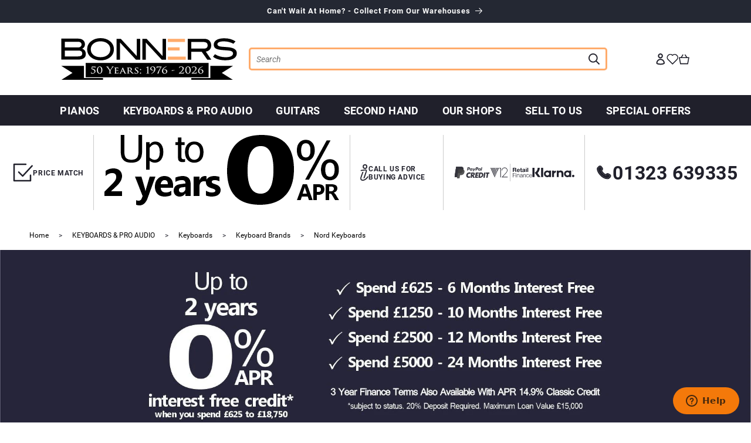

--- FILE ---
content_type: text/html; charset=utf-8
request_url: https://www.bonnersmusic.co.uk/collections/nord-keyboards
body_size: 49901
content:
<!doctype html>
<html class="js" lang="en" style="--display-section: block ">
  <head>

<!-- Google Tag Manager -->
<script>(function(w,d,s,l,i){w[l]=w[l]||[];w[l].push({'gtm.start':
new Date().getTime(),event:'gtm.js'});var f=d.getElementsByTagName(s)[0],
j=d.createElement(s),dl=l!='dataLayer'?'&l='+l:'';j.async=true;j.src=
'https://www.googletagmanager.com/gtm.js?id='+i+dl;f.parentNode.insertBefore(j,f);
})(window,document,'script','dataLayer','GTM-NS2X4T9');</script>
<!-- End Google Tag Manager -->

    <meta charset="utf-8">
    <meta http-equiv="X-UA-Compatible" content="IE=edge">
    <meta name="viewport" content="width=device-width,initial-scale=1">
    <meta name="theme-color" content="">
    <link rel="canonical" href="https://www.bonnersmusic.co.uk/collections/nord-keyboards">
<!-- Global site tag (gtag.js) - Google Analytics -->
<script async src="https://www.googletagmanager.com/gtag/js?id=G-V3VJGCWKPL"></script>
<script>
  window.dataLayer = window.dataLayer || [];
  function gtag(){dataLayer.push(arguments);}
  gtag('js', new Date());
  gtag('config', 'G-V3VJGCWKPL');
</script>
<!-- Global site tag (gtag.js) - Google Ads: 1071853866 -->
<script async src="https://www.googletagmanager.com/gtag/js?id=AW-1071853866"></script>
<script>
  window.dataLayer = window.dataLayer || [];
  function gtag(){dataLayer.push(arguments);}
  gtag('js', new Date());

  gtag('config', 'AW-1071853866');
</script><link rel="icon" type="image/png" href="//www.bonnersmusic.co.uk/cdn/shop/files/favicon-2.png?crop=center&height=32&v=1613771150&width=32"><link rel="preconnect" href="https://fonts.shopifycdn.com" crossorigin>

    

<meta property="og:site_name" content="Bonners Music">
<meta property="og:url" content="https://www.bonnersmusic.co.uk/collections/nord-keyboards">
<meta property="og:title" content="Nord Keyboards | Part Exchange + Finance Options | Bonners Music">
<meta property="og:type" content="website">
<meta property="og:description" content="Finance Deals, Part Exchange + Best Prices On Nord Keyboards At Bonners®. Shop Online Or In Store."><meta property="og:image" content="http://www.bonnersmusic.co.uk/cdn/shop/collections/banner-collection-0-finance-2025_389abe9e-c342-40ba-8830-ab403adfcc6c.jpg?v=1756798287">
  <meta property="og:image:secure_url" content="https://www.bonnersmusic.co.uk/cdn/shop/collections/banner-collection-0-finance-2025_389abe9e-c342-40ba-8830-ab403adfcc6c.jpg?v=1756798287">
  <meta property="og:image:width" content="1906">
  <meta property="og:image:height" content="515"><meta name="twitter:site" content="@bonnersmusic"><meta name="twitter:card" content="summary_large_image">
<meta name="twitter:title" content="Nord Keyboards | Part Exchange + Finance Options | Bonners Music">
<meta name="twitter:description" content="Finance Deals, Part Exchange + Best Prices On Nord Keyboards At Bonners®. Shop Online Or In Store.">


    <script src="//www.bonnersmusic.co.uk/cdn/shop/t/138/assets/constants.js?v=156680733556553187281750762185" defer="defer"></script>
    <script src="//www.bonnersmusic.co.uk/cdn/shop/t/138/assets/pubsub.js?v=158357773527763999511750762185" defer="defer"></script>
    <script src="//www.bonnersmusic.co.uk/cdn/shop/t/138/assets/global.js?v=97998084913375575661750765394" defer="defer"></script><script src="//www.bonnersmusic.co.uk/cdn/shop/t/138/assets/animations.js?v=88693664871331136111750762185" defer="defer"></script><!-- Bing UET code -->
  <script>(function(w,d,t,r,u){var f,n,i;w[u]=w[u]||[],f=function(){var o={ti:"148011988"};o.q=w[u],w[u]=new UET(o),w[u].push("pageLoad")},n=d.createElement(t),n.src=r,n.async=1,n.onload=n.onreadystatechange=function(){var s=this.readyState;s&&s!=="loaded"&&s!=="complete"||(f(),n.onload=n.onreadystatechange=null)},i=d.getElementsByTagName(t)[0],i.parentNode.insertBefore(n,i)})(window,document,"script","//bat.bing.com/bat.js","uetq");</script>
  <!-- End Bing UET Code -->

    <script>window.performance && window.performance.mark && window.performance.mark('shopify.content_for_header.start');</script><meta name="google-site-verification" content="ctGvQ1OPj7BnoAbGUkY6mRQCGYtjgTKFhlOXj3aYjD4">
<meta name="google-site-verification" content="KUa8xVLePNW66QXg4Xn1bLbwelTsF9_cPDWhVR6jZ1M">
<meta name="google-site-verification" content="BT57muBvP64XkVyS6M_2ZyoSNyj-65AyEWU3434yBRw">
<meta id="shopify-digital-wallet" name="shopify-digital-wallet" content="/48618700962/digital_wallets/dialog">
<meta name="shopify-checkout-api-token" content="1bd571677e417bc938584724912f3b87">
<meta id="in-context-paypal-metadata" data-shop-id="48618700962" data-venmo-supported="false" data-environment="production" data-locale="en_US" data-paypal-v4="true" data-currency="GBP">
<link rel="alternate" type="application/atom+xml" title="Feed" href="/collections/nord-keyboards.atom" />
<link rel="alternate" type="application/json+oembed" href="https://www.bonnersmusic.co.uk/collections/nord-keyboards.oembed">
<script async="async" src="/checkouts/internal/preloads.js?locale=en-GB"></script>
<script id="apple-pay-shop-capabilities" type="application/json">{"shopId":48618700962,"countryCode":"GB","currencyCode":"GBP","merchantCapabilities":["supports3DS"],"merchantId":"gid:\/\/shopify\/Shop\/48618700962","merchantName":"Bonners Music","requiredBillingContactFields":["postalAddress","email","phone"],"requiredShippingContactFields":["postalAddress","email","phone"],"shippingType":"shipping","supportedNetworks":["visa","maestro","masterCard","amex","discover","elo"],"total":{"type":"pending","label":"Bonners Music","amount":"1.00"},"shopifyPaymentsEnabled":true,"supportsSubscriptions":true}</script>
<script id="shopify-features" type="application/json">{"accessToken":"1bd571677e417bc938584724912f3b87","betas":["rich-media-storefront-analytics"],"domain":"www.bonnersmusic.co.uk","predictiveSearch":true,"shopId":48618700962,"locale":"en"}</script>
<script>var Shopify = Shopify || {};
Shopify.shop = "wearebonners.myshopify.com";
Shopify.locale = "en";
Shopify.currency = {"active":"GBP","rate":"1.0"};
Shopify.country = "GB";
Shopify.theme = {"name":"Live[24\/06\/2025]","id":179809321341,"schema_name":"Dawn","schema_version":"14.0.0","theme_store_id":null,"role":"main"};
Shopify.theme.handle = "null";
Shopify.theme.style = {"id":null,"handle":null};
Shopify.cdnHost = "www.bonnersmusic.co.uk/cdn";
Shopify.routes = Shopify.routes || {};
Shopify.routes.root = "/";</script>
<script type="module">!function(o){(o.Shopify=o.Shopify||{}).modules=!0}(window);</script>
<script>!function(o){function n(){var o=[];function n(){o.push(Array.prototype.slice.apply(arguments))}return n.q=o,n}var t=o.Shopify=o.Shopify||{};t.loadFeatures=n(),t.autoloadFeatures=n()}(window);</script>
<script id="shop-js-analytics" type="application/json">{"pageType":"collection"}</script>
<script defer="defer" async type="module" src="//www.bonnersmusic.co.uk/cdn/shopifycloud/shop-js/modules/v2/client.init-shop-cart-sync_BdyHc3Nr.en.esm.js"></script>
<script defer="defer" async type="module" src="//www.bonnersmusic.co.uk/cdn/shopifycloud/shop-js/modules/v2/chunk.common_Daul8nwZ.esm.js"></script>
<script type="module">
  await import("//www.bonnersmusic.co.uk/cdn/shopifycloud/shop-js/modules/v2/client.init-shop-cart-sync_BdyHc3Nr.en.esm.js");
await import("//www.bonnersmusic.co.uk/cdn/shopifycloud/shop-js/modules/v2/chunk.common_Daul8nwZ.esm.js");

  window.Shopify.SignInWithShop?.initShopCartSync?.({"fedCMEnabled":true,"windoidEnabled":true});

</script>
<script>(function() {
  var isLoaded = false;
  function asyncLoad() {
    if (isLoaded) return;
    isLoaded = true;
    var urls = ["https:\/\/assets.smartwishlist.webmarked.net\/static\/v6\/smartwishlist.js?shop=wearebonners.myshopify.com","https:\/\/d23dclunsivw3h.cloudfront.net\/redirect-app.js?shop=wearebonners.myshopify.com","https:\/\/chimpstatic.com\/mcjs-connected\/js\/users\/8e07dc7668b04bff6232ccc2e\/4777bc73653ee179d8fed05a9.js?shop=wearebonners.myshopify.com","\/\/www.powr.io\/powr.js?powr-token=wearebonners.myshopify.com\u0026external-type=shopify\u0026shop=wearebonners.myshopify.com","https:\/\/s3.eu-west-1.amazonaws.com\/production-klarna-il-shopify-osm\/7bec47374bc1cb6b6338dfd4d69e7bffd4f4b70b\/wearebonners.myshopify.com-1750765614935.js?shop=wearebonners.myshopify.com"];
    for (var i = 0; i < urls.length; i++) {
      var s = document.createElement('script');
      s.type = 'text/javascript';
      s.async = true;
      s.src = urls[i];
      var x = document.getElementsByTagName('script')[0];
      x.parentNode.insertBefore(s, x);
    }
  };
  if(window.attachEvent) {
    window.attachEvent('onload', asyncLoad);
  } else {
    window.addEventListener('load', asyncLoad, false);
  }
})();</script>
<script id="__st">var __st={"a":48618700962,"offset":0,"reqid":"fee07592-821e-4d42-a161-49c0634f9609-1768982407","pageurl":"www.bonnersmusic.co.uk\/collections\/nord-keyboards","u":"92aa4e8b1a3d","p":"collection","rtyp":"collection","rid":228607459490};</script>
<script>window.ShopifyPaypalV4VisibilityTracking = true;</script>
<script id="captcha-bootstrap">!function(){'use strict';const t='contact',e='account',n='new_comment',o=[[t,t],['blogs',n],['comments',n],[t,'customer']],c=[[e,'customer_login'],[e,'guest_login'],[e,'recover_customer_password'],[e,'create_customer']],r=t=>t.map((([t,e])=>`form[action*='/${t}']:not([data-nocaptcha='true']) input[name='form_type'][value='${e}']`)).join(','),a=t=>()=>t?[...document.querySelectorAll(t)].map((t=>t.form)):[];function s(){const t=[...o],e=r(t);return a(e)}const i='password',u='form_key',d=['recaptcha-v3-token','g-recaptcha-response','h-captcha-response',i],f=()=>{try{return window.sessionStorage}catch{return}},m='__shopify_v',_=t=>t.elements[u];function p(t,e,n=!1){try{const o=window.sessionStorage,c=JSON.parse(o.getItem(e)),{data:r}=function(t){const{data:e,action:n}=t;return t[m]||n?{data:e,action:n}:{data:t,action:n}}(c);for(const[e,n]of Object.entries(r))t.elements[e]&&(t.elements[e].value=n);n&&o.removeItem(e)}catch(o){console.error('form repopulation failed',{error:o})}}const l='form_type',E='cptcha';function T(t){t.dataset[E]=!0}const w=window,h=w.document,L='Shopify',v='ce_forms',y='captcha';let A=!1;((t,e)=>{const n=(g='f06e6c50-85a8-45c8-87d0-21a2b65856fe',I='https://cdn.shopify.com/shopifycloud/storefront-forms-hcaptcha/ce_storefront_forms_captcha_hcaptcha.v1.5.2.iife.js',D={infoText:'Protected by hCaptcha',privacyText:'Privacy',termsText:'Terms'},(t,e,n)=>{const o=w[L][v],c=o.bindForm;if(c)return c(t,g,e,D).then(n);var r;o.q.push([[t,g,e,D],n]),r=I,A||(h.body.append(Object.assign(h.createElement('script'),{id:'captcha-provider',async:!0,src:r})),A=!0)});var g,I,D;w[L]=w[L]||{},w[L][v]=w[L][v]||{},w[L][v].q=[],w[L][y]=w[L][y]||{},w[L][y].protect=function(t,e){n(t,void 0,e),T(t)},Object.freeze(w[L][y]),function(t,e,n,w,h,L){const[v,y,A,g]=function(t,e,n){const i=e?o:[],u=t?c:[],d=[...i,...u],f=r(d),m=r(i),_=r(d.filter((([t,e])=>n.includes(e))));return[a(f),a(m),a(_),s()]}(w,h,L),I=t=>{const e=t.target;return e instanceof HTMLFormElement?e:e&&e.form},D=t=>v().includes(t);t.addEventListener('submit',(t=>{const e=I(t);if(!e)return;const n=D(e)&&!e.dataset.hcaptchaBound&&!e.dataset.recaptchaBound,o=_(e),c=g().includes(e)&&(!o||!o.value);(n||c)&&t.preventDefault(),c&&!n&&(function(t){try{if(!f())return;!function(t){const e=f();if(!e)return;const n=_(t);if(!n)return;const o=n.value;o&&e.removeItem(o)}(t);const e=Array.from(Array(32),(()=>Math.random().toString(36)[2])).join('');!function(t,e){_(t)||t.append(Object.assign(document.createElement('input'),{type:'hidden',name:u})),t.elements[u].value=e}(t,e),function(t,e){const n=f();if(!n)return;const o=[...t.querySelectorAll(`input[type='${i}']`)].map((({name:t})=>t)),c=[...d,...o],r={};for(const[a,s]of new FormData(t).entries())c.includes(a)||(r[a]=s);n.setItem(e,JSON.stringify({[m]:1,action:t.action,data:r}))}(t,e)}catch(e){console.error('failed to persist form',e)}}(e),e.submit())}));const S=(t,e)=>{t&&!t.dataset[E]&&(n(t,e.some((e=>e===t))),T(t))};for(const o of['focusin','change'])t.addEventListener(o,(t=>{const e=I(t);D(e)&&S(e,y())}));const B=e.get('form_key'),M=e.get(l),P=B&&M;t.addEventListener('DOMContentLoaded',(()=>{const t=y();if(P)for(const e of t)e.elements[l].value===M&&p(e,B);[...new Set([...A(),...v().filter((t=>'true'===t.dataset.shopifyCaptcha))])].forEach((e=>S(e,t)))}))}(h,new URLSearchParams(w.location.search),n,t,e,['guest_login'])})(!0,!0)}();</script>
<script integrity="sha256-4kQ18oKyAcykRKYeNunJcIwy7WH5gtpwJnB7kiuLZ1E=" data-source-attribution="shopify.loadfeatures" defer="defer" src="//www.bonnersmusic.co.uk/cdn/shopifycloud/storefront/assets/storefront/load_feature-a0a9edcb.js" crossorigin="anonymous"></script>
<script data-source-attribution="shopify.dynamic_checkout.dynamic.init">var Shopify=Shopify||{};Shopify.PaymentButton=Shopify.PaymentButton||{isStorefrontPortableWallets:!0,init:function(){window.Shopify.PaymentButton.init=function(){};var t=document.createElement("script");t.src="https://www.bonnersmusic.co.uk/cdn/shopifycloud/portable-wallets/latest/portable-wallets.en.js",t.type="module",document.head.appendChild(t)}};
</script>
<script data-source-attribution="shopify.dynamic_checkout.buyer_consent">
  function portableWalletsHideBuyerConsent(e){var t=document.getElementById("shopify-buyer-consent"),n=document.getElementById("shopify-subscription-policy-button");t&&n&&(t.classList.add("hidden"),t.setAttribute("aria-hidden","true"),n.removeEventListener("click",e))}function portableWalletsShowBuyerConsent(e){var t=document.getElementById("shopify-buyer-consent"),n=document.getElementById("shopify-subscription-policy-button");t&&n&&(t.classList.remove("hidden"),t.removeAttribute("aria-hidden"),n.addEventListener("click",e))}window.Shopify?.PaymentButton&&(window.Shopify.PaymentButton.hideBuyerConsent=portableWalletsHideBuyerConsent,window.Shopify.PaymentButton.showBuyerConsent=portableWalletsShowBuyerConsent);
</script>
<script data-source-attribution="shopify.dynamic_checkout.cart.bootstrap">document.addEventListener("DOMContentLoaded",(function(){function t(){return document.querySelector("shopify-accelerated-checkout-cart, shopify-accelerated-checkout")}if(t())Shopify.PaymentButton.init();else{new MutationObserver((function(e,n){t()&&(Shopify.PaymentButton.init(),n.disconnect())})).observe(document.body,{childList:!0,subtree:!0})}}));
</script>
<link id="shopify-accelerated-checkout-styles" rel="stylesheet" media="screen" href="https://www.bonnersmusic.co.uk/cdn/shopifycloud/portable-wallets/latest/accelerated-checkout-backwards-compat.css" crossorigin="anonymous">
<style id="shopify-accelerated-checkout-cart">
        #shopify-buyer-consent {
  margin-top: 1em;
  display: inline-block;
  width: 100%;
}

#shopify-buyer-consent.hidden {
  display: none;
}

#shopify-subscription-policy-button {
  background: none;
  border: none;
  padding: 0;
  text-decoration: underline;
  font-size: inherit;
  cursor: pointer;
}

#shopify-subscription-policy-button::before {
  box-shadow: none;
}

      </style>

<script>window.performance && window.performance.mark && window.performance.mark('shopify.content_for_header.end');</script>


    <style data-shopify>
      @font-face {
  font-family: Roboto;
  font-weight: 400;
  font-style: normal;
  font-display: swap;
  src: url("//www.bonnersmusic.co.uk/cdn/fonts/roboto/roboto_n4.2019d890f07b1852f56ce63ba45b2db45d852cba.woff2") format("woff2"),
       url("//www.bonnersmusic.co.uk/cdn/fonts/roboto/roboto_n4.238690e0007583582327135619c5f7971652fa9d.woff") format("woff");
}

      @font-face {
  font-family: Roboto;
  font-weight: 700;
  font-style: normal;
  font-display: swap;
  src: url("//www.bonnersmusic.co.uk/cdn/fonts/roboto/roboto_n7.f38007a10afbbde8976c4056bfe890710d51dec2.woff2") format("woff2"),
       url("//www.bonnersmusic.co.uk/cdn/fonts/roboto/roboto_n7.94bfdd3e80c7be00e128703d245c207769d763f9.woff") format("woff");
}

      @font-face {
  font-family: Roboto;
  font-weight: 400;
  font-style: italic;
  font-display: swap;
  src: url("//www.bonnersmusic.co.uk/cdn/fonts/roboto/roboto_i4.57ce898ccda22ee84f49e6b57ae302250655e2d4.woff2") format("woff2"),
       url("//www.bonnersmusic.co.uk/cdn/fonts/roboto/roboto_i4.b21f3bd061cbcb83b824ae8c7671a82587b264bf.woff") format("woff");
}

      @font-face {
  font-family: Roboto;
  font-weight: 700;
  font-style: italic;
  font-display: swap;
  src: url("//www.bonnersmusic.co.uk/cdn/fonts/roboto/roboto_i7.7ccaf9410746f2c53340607c42c43f90a9005937.woff2") format("woff2"),
       url("//www.bonnersmusic.co.uk/cdn/fonts/roboto/roboto_i7.49ec21cdd7148292bffea74c62c0df6e93551516.woff") format("woff");
}

      @font-face {
  font-family: Roboto;
  font-weight: 700;
  font-style: normal;
  font-display: swap;
  src: url("//www.bonnersmusic.co.uk/cdn/fonts/roboto/roboto_n7.f38007a10afbbde8976c4056bfe890710d51dec2.woff2") format("woff2"),
       url("//www.bonnersmusic.co.uk/cdn/fonts/roboto/roboto_n7.94bfdd3e80c7be00e128703d245c207769d763f9.woff") format("woff");
}


      
        :root,
        .color-scheme-1 {
          --color-background: 255,255,255;
        
          --gradient-background: #ffffff;
        

        

        --color-foreground: 32,32,43;
        --color-background-contrast: 191,191,191;
        --color-shadow: 32,32,43;
        --color-button: 32,32,43;
        --color-button-text: 255,255,255;
        --color-button-accent: 255,116,32;
        --color-button-text-accent: 32,32,43;
        --color-secondary-button: 255,255,255;
        --color-secondary-button-text: 32,32,43;
        --color-link: 32,32,43;
        --color-badge-foreground: 32,32,43;
        --color-badge-background: 255,255,255;
        --color-badge-border: 32,32,43;
        --payment-terms-background-color: rgb(255 255 255);
      }
      
        
        .color-scheme-2 {
          --color-background: 252,248,246;
        
          --gradient-background: #fcf8f6;
        

        

        --color-foreground: 32,32,43;
        --color-background-contrast: 220,174,150;
        --color-shadow: 32,32,43;
        --color-button: 255,116,32;
        --color-button-text: 243,243,243;
        --color-button-accent: 255,116,32;
        --color-button-text-accent: 255,255,255;
        --color-secondary-button: 252,248,246;
        --color-secondary-button-text: 32,32,43;
        --color-link: 32,32,43;
        --color-badge-foreground: 32,32,43;
        --color-badge-background: 252,248,246;
        --color-badge-border: 32,32,43;
        --payment-terms-background-color: rgb(252 248 246);
      }
      
        
        .color-scheme-3 {
          --color-background: 36,40,51;
        
          --gradient-background: #242833;
        

        

        --color-foreground: 255,255,255;
        --color-background-contrast: 47,52,66;
        --color-shadow: 18,18,18;
        --color-button: 255,255,255;
        --color-button-text: 0,0,0;
        --color-button-accent: 255,116,32;
        --color-button-text-accent: 255,255,255;
        --color-secondary-button: 36,40,51;
        --color-secondary-button-text: 255,255,255;
        --color-link: 255,255,255;
        --color-badge-foreground: 255,255,255;
        --color-badge-background: 36,40,51;
        --color-badge-border: 255,255,255;
        --payment-terms-background-color: rgb(36 40 51);
      }
      
        
        .color-scheme-4 {
          --color-background: 32,32,43;
        
          --gradient-background: #20202b;
        

        

        --color-foreground: 255,255,255;
        --color-background-contrast: 43,43,58;
        --color-shadow: 18,18,18;
        --color-button: 32,32,43;
        --color-button-text: 32,32,43;
        --color-button-accent: 255,116,32;
        --color-button-text-accent: 255,255,255;
        --color-secondary-button: 32,32,43;
        --color-secondary-button-text: 255,255,255;
        --color-link: 255,255,255;
        --color-badge-foreground: 255,255,255;
        --color-badge-background: 32,32,43;
        --color-badge-border: 255,255,255;
        --payment-terms-background-color: rgb(32 32 43);
      }
      
        
        .color-scheme-5 {
          --color-background: 230,59,59;
        
          --gradient-background: #e63b3b;
        

        

        --color-foreground: 255,255,255;
        --color-background-contrast: 143,18,18;
        --color-shadow: 18,18,18;
        --color-button: 255,255,255;
        --color-button-text: 230,59,59;
        --color-button-accent: 255,116,32;
        --color-button-text-accent: 255,255,255;
        --color-secondary-button: 230,59,59;
        --color-secondary-button-text: 255,255,255;
        --color-link: 255,255,255;
        --color-badge-foreground: 255,255,255;
        --color-badge-background: 230,59,59;
        --color-badge-border: 255,255,255;
        --payment-terms-background-color: rgb(230 59 59);
      }
      
        
        .color-scheme-e92680ad-46fe-43ba-aa13-689c68406bb8 {
          --color-background: 32,32,43;
        
          --gradient-background: #20202b;
        

        

        --color-foreground: 255,255,255;
        --color-background-contrast: 43,43,58;
        --color-shadow: 32,32,43;
        --color-button: 255,116,32;
        --color-button-text: 32,32,43;
        --color-button-accent: 32,32,43;
        --color-button-text-accent: 255,255,255;
        --color-secondary-button: 32,32,43;
        --color-secondary-button-text: 255,255,255;
        --color-link: 255,255,255;
        --color-badge-foreground: 255,255,255;
        --color-badge-background: 32,32,43;
        --color-badge-border: 255,255,255;
        --payment-terms-background-color: rgb(32 32 43);
      }
      

      body, .color-scheme-1, .color-scheme-2, .color-scheme-3, .color-scheme-4, .color-scheme-5, .color-scheme-e92680ad-46fe-43ba-aa13-689c68406bb8 {
        color: rgba(var(--color-foreground), 1);
        background-color: rgb(var(--color-background));
      }

      :root {
        --font-body-family: Roboto, sans-serif;
        --font-body-style: normal;
        --font-body-weight: 400;
        --font-body-weight-bold: 700;

        --font-heading-family: Roboto, sans-serif;
        --font-heading-style: normal;
        --font-heading-weight: 700;

        --font-body-scale: 1.0;
        --font-heading-scale: 1.0;

        --media-padding: px;
        --media-border-opacity: 0.05;
        --media-border-width: 0px;
        --media-radius: 0px;
        --media-shadow-opacity: 0.0;
        --media-shadow-horizontal-offset: 0px;
        --media-shadow-vertical-offset: 4px;
        --media-shadow-blur-radius: 5px;
        --media-shadow-visible: 0;

        --page-width: 192rem;
        --page-width-margin: 0rem;

        --product-card-image-padding: 0.0rem;
        --product-card-corner-radius: 0.0rem;
        --product-card-text-alignment: left;
        --product-card-border-width: 0.0rem;
        --product-card-border-opacity: 0.1;
        --product-card-shadow-opacity: 0.0;
        --product-card-shadow-visible: 0;
        --product-card-shadow-horizontal-offset: 0.0rem;
        --product-card-shadow-vertical-offset: 0.4rem;
        --product-card-shadow-blur-radius: 0.5rem;

        --collection-card-image-padding: 0.0rem;
        --collection-card-corner-radius: 0.0rem;
        --collection-card-text-alignment: left;
        --collection-card-border-width: 0.0rem;
        --collection-card-border-opacity: 0.1;
        --collection-card-shadow-opacity: 0.0;
        --collection-card-shadow-visible: 0;
        --collection-card-shadow-horizontal-offset: 0.0rem;
        --collection-card-shadow-vertical-offset: 0.4rem;
        --collection-card-shadow-blur-radius: 0.5rem;

        --blog-card-image-padding: 0.0rem;
        --blog-card-corner-radius: 0.0rem;
        --blog-card-text-alignment: left;
        --blog-card-border-width: 0.0rem;
        --blog-card-border-opacity: 0.1;
        --blog-card-shadow-opacity: 0.0;
        --blog-card-shadow-visible: 0;
        --blog-card-shadow-horizontal-offset: 0.0rem;
        --blog-card-shadow-vertical-offset: 0.4rem;
        --blog-card-shadow-blur-radius: 0.5rem;

        --badge-corner-radius: 0.0rem;

        --popup-border-width: 1px;
        --popup-border-opacity: 0.1;
        --popup-corner-radius: 0px;
        --popup-shadow-opacity: 0.05;
        --popup-shadow-horizontal-offset: 0px;
        --popup-shadow-vertical-offset: 4px;
        --popup-shadow-blur-radius: 5px;

        --drawer-border-width: 1px;
        --drawer-border-opacity: 0.1;
        --drawer-shadow-opacity: 0.0;
        --drawer-shadow-horizontal-offset: 0px;
        --drawer-shadow-vertical-offset: 4px;
        --drawer-shadow-blur-radius: 5px;

        --spacing-sections-desktop: 0px;
        --spacing-sections-mobile: 0px;

        --grid-desktop-vertical-spacing: 8px;
        --grid-desktop-horizontal-spacing: 8px;
        --grid-mobile-vertical-spacing: 4px;
        --grid-mobile-horizontal-spacing: 4px;

        --text-boxes-border-opacity: 0.1;
        --text-boxes-border-width: 0px;
        --text-boxes-radius: 0px;
        --text-boxes-shadow-opacity: 0.0;
        --text-boxes-shadow-visible: 0;
        --text-boxes-shadow-horizontal-offset: 0px;
        --text-boxes-shadow-vertical-offset: 4px;
        --text-boxes-shadow-blur-radius: 5px;

        --buttons-radius: 6px;
        --buttons-radius-outset: 8px;
        --buttons-border-width: 2px;
        --buttons-border-opacity: 1.0;
        --buttons-shadow-opacity: 0.0;
        --buttons-shadow-visible: 0;
        --buttons-shadow-horizontal-offset: 0px;
        --buttons-shadow-vertical-offset: 4px;
        --buttons-shadow-blur-radius: 5px;
        --buttons-border-offset: 0.3px;

        --inputs-radius: 0px;
        --inputs-border-width: 1px;
        --inputs-border-opacity: 0.55;
        --inputs-shadow-opacity: 0.0;
        --inputs-shadow-horizontal-offset: 0px;
        --inputs-margin-offset: 0px;
        --inputs-shadow-vertical-offset: 4px;
        --inputs-shadow-blur-radius: 5px;
        --inputs-radius-outset: 0px;

        --variant-pills-radius: 40px;
        --variant-pills-border-width: 1px;
        --variant-pills-border-opacity: 0.55;
        --variant-pills-shadow-opacity: 0.0;
        --variant-pills-shadow-horizontal-offset: 0px;
        --variant-pills-shadow-vertical-offset: 4px;
        --variant-pills-shadow-blur-radius: 5px;
      }

      *,
      *::before,
      *::after {
        box-sizing: inherit;
      }

      html {
        box-sizing: border-box;
        font-size: calc(var(--font-body-scale) * 62.5%);
        height: 100%;
      }

      body {
        display: grid;
        grid-template-rows: auto auto 1fr auto;
        grid-template-columns: 100%;
        min-height: 100%;
        margin: 0;
        font-size: 1.5rem;
        letter-spacing: 0.06rem;
        line-height: calc(1 + 0.8 / var(--font-body-scale));
        font-family: var(--font-body-family);
        font-style: var(--font-body-style);
        font-weight: var(--font-body-weight);
      }

      @media screen and (min-width: 750px) {
        body {
          font-size: 1.6rem;
        }
      }
    </style>

    <style data-shopify>:root {--header-main-background: #FFFFFF;--header-secondary-background: #20202b;--header-heading-background: #fcf8f6;--header-main-color: #000000;--header-secondary-color: #FFFFFF;--header-extra-color: #e63b3b;--header-text-color: #20202b;--header-hover-color: #ffab6b;--header-border-color: #ffab6b;--simple-white-color: #ffffff;--simple-black-color: #000000;}</style>
    <link rel="preload" as="font" href="//www.bonnersmusic.co.uk/cdn/shop/t/138/assets/Roboto-Regular.woff?v=51699937515589224441755585572" type="font/woff" crossorigin>
    <link rel="preload" as="font" href="//www.bonnersmusic.co.uk/cdn/shop/t/138/assets/Roboto-Bold.woff?v=175705414854906457211755585571" type="font/woff" crossorigin>
    <link rel="preload" as="font" href="//www.bonnersmusic.co.uk/cdn/shop/t/138/assets/Roboto-Medium.woff?v=162801646705233960031755585569" type="font/woff" crossorigin>
    <link href="//www.bonnersmusic.co.uk/cdn/shop/t/138/assets/base.css?v=96094556630001956871759161948" rel="stylesheet" type="text/css" media="all" />
    <link href="//www.bonnersmusic.co.uk/cdn/shop/t/138/assets/fonts.css?v=45957318115979461151753873007" rel="stylesheet" type="text/css" media="all" />
    <link href="//www.bonnersmusic.co.uk/cdn/shop/t/138/assets/component-header.css?v=139715459512598856511750765394" rel="stylesheet" type="text/css" media="all" />

      <link rel="preload" as="font" href="//www.bonnersmusic.co.uk/cdn/fonts/roboto/roboto_n4.2019d890f07b1852f56ce63ba45b2db45d852cba.woff2" type="font/woff2" crossorigin>
      

      <link rel="preload" as="font" href="//www.bonnersmusic.co.uk/cdn/fonts/roboto/roboto_n7.f38007a10afbbde8976c4056bfe890710d51dec2.woff2" type="font/woff2" crossorigin>
      
<link
        rel="stylesheet"
        href="//www.bonnersmusic.co.uk/cdn/shop/t/138/assets/component-predictive-search.css?v=103258479524188756581750762185"
        media="print"
        onload="this.media='all'"
      ><script>
      if (Shopify.designMode) {
        document.documentElement.classList.add('shopify-design-mode');
      }
    </script>

    
    <link href="//www.bonnersmusic.co.uk/cdn/shop/t/138/assets/swiper.css?v=170974731468672109401750762185" rel="stylesheet" type="text/css" media="all" />
    <script src="//www.bonnersmusic.co.uk/cdn/shop/t/138/assets/swiper.js?v=163600386235166694101750762185" defer></script>

    <link rel="preload" href="//www.bonnersmusic.co.uk/cdn/shop/t/138/assets/bc-sf-filter.scss.css?v=10989032589269476871758280222" as="style" onload="this.onload=null;this.rel='stylesheet'">
    <noscript>
<link
      rel="stylesheet"
      href="//www.bonnersmusic.co.uk/cdn/shop/t/138/assets/bc-sf-filter.scss.css?v=10989032589269476871758280222"
      media="print"
      onload="this.media='all'; this.onload = null"></noscript>

    <script src="https://angus.finance-calculator.co.uk/js/imm.js"></script>

  <!-- Facebook Pixel Code -->
  <script>
    !function(f,b,e,v,n,t,s){if(f.fbq)return;n=f.fbq=function(){n.callMethod?
        n.callMethod.apply(n,arguments):n.queue.push(arguments)};if(!f._fbq)f._fbq=n;
        n.push=n;n.loaded=!0;n.version='2.0';n.queue=[];t=b.createElement(e);t.async=!0;
        t.src=v;s=b.getElementsByTagName(e)[0];s.parentNode.insertBefore(t,s)}(window,
        document,'script','//connect.facebook.net/en_US/fbevents.js');
    fbq('init', '628958050974421');
    fbq('track', "PageView");</script>
  <noscript><img height="1" width="1" style="display:none"
              src="https://www.facebook.com/tr?id=628958050974421&ev=PageView&noscript=1"
        /></noscript>
  <!-- End Facebook Pixel Code -->

 <!--Start of Zendesk Chat Script-->
  <script type="text/javascript" defer="defer">
  window.$zopim||(function(d,s){var z=$zopim=function(c){z._.push(c)},$=z.s=
  d.createElement(s),e=d.getElementsByTagName(s)[0];z.set=function(o){z.set.
  _.push(o)};z._=[];z.set._=[];$.async=!0;$.setAttribute("charset","utf-8");
  $.src="https://v2.zopim.com/?22KklaIk5sjfLsWRJE3D1hbNwLPTxczC";z.t=+new Date;$.
  type="text/javascript";e.parentNode.insertBefore($,e)})(document,"script");
  </script>
  <!--End of Zendesk Chat Script-->
    <!-- BEGIN MerchantWidget Code -->
    <script id='merchantWidgetScript'
            src="https://www.gstatic.com/shopping/merchant/merchantwidget.js"
            defer>
    </script>
    <script type="text/javascript">
      merchantWidgetScript.addEventListener('load', function () {
        merchantwidget.start({
          position: 'LEFT_BOTTOM',
          bottomMargin: -3,
          mobileBottomMargin: -3
        });
      });
    </script>
    <!-- END MerchantWidget Code -->
  <!-- BEGIN app block: shopify://apps/smart-seo/blocks/smartseo/7b0a6064-ca2e-4392-9a1d-8c43c942357b --><meta name="smart-seo-integrated" content="true" /><!-- metatagsSavedToSEOFields: false --><!-- BEGIN app snippet: smartseo.custom.schemas.jsonld --><!-- END app snippet --><!-- BEGIN app snippet: smartseo.collection.metatags --><!-- collection_seo_template_metafield: Nord Keyboards | Part Exchange + Finance Options | Bonners Music:||:Finance Deals, Part Exchange + Best Prices On Nord Keyboards At Bonners®. Shop Online Or In Store.:||:=||=17291781033984557 --><title>Nord Keyboards | Part Exchange + Finance Options | Bonners Music</title>
<meta name="description" content="Finance Deals, Part Exchange + Best Prices On Nord Keyboards At Bonners®. Shop Online Or In Store." />
<meta name="smartseo-timestamp" content="" /><!-- END app snippet --><!-- BEGIN app snippet: smartseo.no.index -->





<!-- END app snippet --><!-- END app block --><link href="https://monorail-edge.shopifysvc.com" rel="dns-prefetch">
<script>(function(){if ("sendBeacon" in navigator && "performance" in window) {try {var session_token_from_headers = performance.getEntriesByType('navigation')[0].serverTiming.find(x => x.name == '_s').description;} catch {var session_token_from_headers = undefined;}var session_cookie_matches = document.cookie.match(/_shopify_s=([^;]*)/);var session_token_from_cookie = session_cookie_matches && session_cookie_matches.length === 2 ? session_cookie_matches[1] : "";var session_token = session_token_from_headers || session_token_from_cookie || "";function handle_abandonment_event(e) {var entries = performance.getEntries().filter(function(entry) {return /monorail-edge.shopifysvc.com/.test(entry.name);});if (!window.abandonment_tracked && entries.length === 0) {window.abandonment_tracked = true;var currentMs = Date.now();var navigation_start = performance.timing.navigationStart;var payload = {shop_id: 48618700962,url: window.location.href,navigation_start,duration: currentMs - navigation_start,session_token,page_type: "collection"};window.navigator.sendBeacon("https://monorail-edge.shopifysvc.com/v1/produce", JSON.stringify({schema_id: "online_store_buyer_site_abandonment/1.1",payload: payload,metadata: {event_created_at_ms: currentMs,event_sent_at_ms: currentMs}}));}}window.addEventListener('pagehide', handle_abandonment_event);}}());</script>
<script id="web-pixels-manager-setup">(function e(e,d,r,n,o){if(void 0===o&&(o={}),!Boolean(null===(a=null===(i=window.Shopify)||void 0===i?void 0:i.analytics)||void 0===a?void 0:a.replayQueue)){var i,a;window.Shopify=window.Shopify||{};var t=window.Shopify;t.analytics=t.analytics||{};var s=t.analytics;s.replayQueue=[],s.publish=function(e,d,r){return s.replayQueue.push([e,d,r]),!0};try{self.performance.mark("wpm:start")}catch(e){}var l=function(){var e={modern:/Edge?\/(1{2}[4-9]|1[2-9]\d|[2-9]\d{2}|\d{4,})\.\d+(\.\d+|)|Firefox\/(1{2}[4-9]|1[2-9]\d|[2-9]\d{2}|\d{4,})\.\d+(\.\d+|)|Chrom(ium|e)\/(9{2}|\d{3,})\.\d+(\.\d+|)|(Maci|X1{2}).+ Version\/(15\.\d+|(1[6-9]|[2-9]\d|\d{3,})\.\d+)([,.]\d+|)( \(\w+\)|)( Mobile\/\w+|) Safari\/|Chrome.+OPR\/(9{2}|\d{3,})\.\d+\.\d+|(CPU[ +]OS|iPhone[ +]OS|CPU[ +]iPhone|CPU IPhone OS|CPU iPad OS)[ +]+(15[._]\d+|(1[6-9]|[2-9]\d|\d{3,})[._]\d+)([._]\d+|)|Android:?[ /-](13[3-9]|1[4-9]\d|[2-9]\d{2}|\d{4,})(\.\d+|)(\.\d+|)|Android.+Firefox\/(13[5-9]|1[4-9]\d|[2-9]\d{2}|\d{4,})\.\d+(\.\d+|)|Android.+Chrom(ium|e)\/(13[3-9]|1[4-9]\d|[2-9]\d{2}|\d{4,})\.\d+(\.\d+|)|SamsungBrowser\/([2-9]\d|\d{3,})\.\d+/,legacy:/Edge?\/(1[6-9]|[2-9]\d|\d{3,})\.\d+(\.\d+|)|Firefox\/(5[4-9]|[6-9]\d|\d{3,})\.\d+(\.\d+|)|Chrom(ium|e)\/(5[1-9]|[6-9]\d|\d{3,})\.\d+(\.\d+|)([\d.]+$|.*Safari\/(?![\d.]+ Edge\/[\d.]+$))|(Maci|X1{2}).+ Version\/(10\.\d+|(1[1-9]|[2-9]\d|\d{3,})\.\d+)([,.]\d+|)( \(\w+\)|)( Mobile\/\w+|) Safari\/|Chrome.+OPR\/(3[89]|[4-9]\d|\d{3,})\.\d+\.\d+|(CPU[ +]OS|iPhone[ +]OS|CPU[ +]iPhone|CPU IPhone OS|CPU iPad OS)[ +]+(10[._]\d+|(1[1-9]|[2-9]\d|\d{3,})[._]\d+)([._]\d+|)|Android:?[ /-](13[3-9]|1[4-9]\d|[2-9]\d{2}|\d{4,})(\.\d+|)(\.\d+|)|Mobile Safari.+OPR\/([89]\d|\d{3,})\.\d+\.\d+|Android.+Firefox\/(13[5-9]|1[4-9]\d|[2-9]\d{2}|\d{4,})\.\d+(\.\d+|)|Android.+Chrom(ium|e)\/(13[3-9]|1[4-9]\d|[2-9]\d{2}|\d{4,})\.\d+(\.\d+|)|Android.+(UC? ?Browser|UCWEB|U3)[ /]?(15\.([5-9]|\d{2,})|(1[6-9]|[2-9]\d|\d{3,})\.\d+)\.\d+|SamsungBrowser\/(5\.\d+|([6-9]|\d{2,})\.\d+)|Android.+MQ{2}Browser\/(14(\.(9|\d{2,})|)|(1[5-9]|[2-9]\d|\d{3,})(\.\d+|))(\.\d+|)|K[Aa][Ii]OS\/(3\.\d+|([4-9]|\d{2,})\.\d+)(\.\d+|)/},d=e.modern,r=e.legacy,n=navigator.userAgent;return n.match(d)?"modern":n.match(r)?"legacy":"unknown"}(),u="modern"===l?"modern":"legacy",c=(null!=n?n:{modern:"",legacy:""})[u],f=function(e){return[e.baseUrl,"/wpm","/b",e.hashVersion,"modern"===e.buildTarget?"m":"l",".js"].join("")}({baseUrl:d,hashVersion:r,buildTarget:u}),m=function(e){var d=e.version,r=e.bundleTarget,n=e.surface,o=e.pageUrl,i=e.monorailEndpoint;return{emit:function(e){var a=e.status,t=e.errorMsg,s=(new Date).getTime(),l=JSON.stringify({metadata:{event_sent_at_ms:s},events:[{schema_id:"web_pixels_manager_load/3.1",payload:{version:d,bundle_target:r,page_url:o,status:a,surface:n,error_msg:t},metadata:{event_created_at_ms:s}}]});if(!i)return console&&console.warn&&console.warn("[Web Pixels Manager] No Monorail endpoint provided, skipping logging."),!1;try{return self.navigator.sendBeacon.bind(self.navigator)(i,l)}catch(e){}var u=new XMLHttpRequest;try{return u.open("POST",i,!0),u.setRequestHeader("Content-Type","text/plain"),u.send(l),!0}catch(e){return console&&console.warn&&console.warn("[Web Pixels Manager] Got an unhandled error while logging to Monorail."),!1}}}}({version:r,bundleTarget:l,surface:e.surface,pageUrl:self.location.href,monorailEndpoint:e.monorailEndpoint});try{o.browserTarget=l,function(e){var d=e.src,r=e.async,n=void 0===r||r,o=e.onload,i=e.onerror,a=e.sri,t=e.scriptDataAttributes,s=void 0===t?{}:t,l=document.createElement("script"),u=document.querySelector("head"),c=document.querySelector("body");if(l.async=n,l.src=d,a&&(l.integrity=a,l.crossOrigin="anonymous"),s)for(var f in s)if(Object.prototype.hasOwnProperty.call(s,f))try{l.dataset[f]=s[f]}catch(e){}if(o&&l.addEventListener("load",o),i&&l.addEventListener("error",i),u)u.appendChild(l);else{if(!c)throw new Error("Did not find a head or body element to append the script");c.appendChild(l)}}({src:f,async:!0,onload:function(){if(!function(){var e,d;return Boolean(null===(d=null===(e=window.Shopify)||void 0===e?void 0:e.analytics)||void 0===d?void 0:d.initialized)}()){var d=window.webPixelsManager.init(e)||void 0;if(d){var r=window.Shopify.analytics;r.replayQueue.forEach((function(e){var r=e[0],n=e[1],o=e[2];d.publishCustomEvent(r,n,o)})),r.replayQueue=[],r.publish=d.publishCustomEvent,r.visitor=d.visitor,r.initialized=!0}}},onerror:function(){return m.emit({status:"failed",errorMsg:"".concat(f," has failed to load")})},sri:function(e){var d=/^sha384-[A-Za-z0-9+/=]+$/;return"string"==typeof e&&d.test(e)}(c)?c:"",scriptDataAttributes:o}),m.emit({status:"loading"})}catch(e){m.emit({status:"failed",errorMsg:(null==e?void 0:e.message)||"Unknown error"})}}})({shopId: 48618700962,storefrontBaseUrl: "https://www.bonnersmusic.co.uk",extensionsBaseUrl: "https://extensions.shopifycdn.com/cdn/shopifycloud/web-pixels-manager",monorailEndpoint: "https://monorail-edge.shopifysvc.com/unstable/produce_batch",surface: "storefront-renderer",enabledBetaFlags: ["2dca8a86"],webPixelsConfigList: [{"id":"385614022","configuration":"{\"config\":\"{\\\"pixel_id\\\":\\\"G-V3VJGCWKPL\\\",\\\"target_country\\\":\\\"GB\\\",\\\"gtag_events\\\":[{\\\"type\\\":\\\"search\\\",\\\"action_label\\\":\\\"G-V3VJGCWKPL\\\"},{\\\"type\\\":\\\"begin_checkout\\\",\\\"action_label\\\":\\\"G-V3VJGCWKPL\\\"},{\\\"type\\\":\\\"view_item\\\",\\\"action_label\\\":[\\\"G-V3VJGCWKPL\\\",\\\"MC-2HN50WP9QF\\\"]},{\\\"type\\\":\\\"purchase\\\",\\\"action_label\\\":[\\\"G-V3VJGCWKPL\\\",\\\"MC-2HN50WP9QF\\\"]},{\\\"type\\\":\\\"page_view\\\",\\\"action_label\\\":[\\\"G-V3VJGCWKPL\\\",\\\"MC-2HN50WP9QF\\\"]},{\\\"type\\\":\\\"add_payment_info\\\",\\\"action_label\\\":\\\"G-V3VJGCWKPL\\\"},{\\\"type\\\":\\\"add_to_cart\\\",\\\"action_label\\\":\\\"G-V3VJGCWKPL\\\"}],\\\"enable_monitoring_mode\\\":false}\"}","eventPayloadVersion":"v1","runtimeContext":"OPEN","scriptVersion":"b2a88bafab3e21179ed38636efcd8a93","type":"APP","apiClientId":1780363,"privacyPurposes":[],"dataSharingAdjustments":{"protectedCustomerApprovalScopes":["read_customer_address","read_customer_email","read_customer_name","read_customer_personal_data","read_customer_phone"]}},{"id":"31490246","eventPayloadVersion":"1","runtimeContext":"LAX","scriptVersion":"7","type":"CUSTOM","privacyPurposes":["ANALYTICS","MARKETING","PREFERENCES","SALE_OF_DATA"],"name":"Gtag"},{"id":"32014534","eventPayloadVersion":"1","runtimeContext":"LAX","scriptVersion":"1","type":"CUSTOM","privacyPurposes":["ANALYTICS","MARKETING","PREFERENCES","SALE_OF_DATA"],"name":"Facebook"},{"id":"shopify-app-pixel","configuration":"{}","eventPayloadVersion":"v1","runtimeContext":"STRICT","scriptVersion":"0450","apiClientId":"shopify-pixel","type":"APP","privacyPurposes":["ANALYTICS","MARKETING"]},{"id":"shopify-custom-pixel","eventPayloadVersion":"v1","runtimeContext":"LAX","scriptVersion":"0450","apiClientId":"shopify-pixel","type":"CUSTOM","privacyPurposes":["ANALYTICS","MARKETING"]}],isMerchantRequest: false,initData: {"shop":{"name":"Bonners Music","paymentSettings":{"currencyCode":"GBP"},"myshopifyDomain":"wearebonners.myshopify.com","countryCode":"GB","storefrontUrl":"https:\/\/www.bonnersmusic.co.uk"},"customer":null,"cart":null,"checkout":null,"productVariants":[],"purchasingCompany":null},},"https://www.bonnersmusic.co.uk/cdn","fcfee988w5aeb613cpc8e4bc33m6693e112",{"modern":"","legacy":""},{"shopId":"48618700962","storefrontBaseUrl":"https:\/\/www.bonnersmusic.co.uk","extensionBaseUrl":"https:\/\/extensions.shopifycdn.com\/cdn\/shopifycloud\/web-pixels-manager","surface":"storefront-renderer","enabledBetaFlags":"[\"2dca8a86\"]","isMerchantRequest":"false","hashVersion":"fcfee988w5aeb613cpc8e4bc33m6693e112","publish":"custom","events":"[[\"page_viewed\",{}],[\"collection_viewed\",{\"collection\":{\"id\":\"228607459490\",\"title\":\"Nord Keyboards\",\"productVariants\":[{\"price\":{\"amount\":3868.0,\"currencyCode\":\"GBP\"},\"product\":{\"title\":\"Nord Stage 4 88; Hammer Action 88 Keyboard\",\"vendor\":\"Nord\",\"id\":\"7760552952006\",\"untranslatedTitle\":\"Nord Stage 4 88; Hammer Action 88 Keyboard\",\"url\":\"\/products\/nord-stage-4-88-hammer-action-88-keyboard\",\"type\":\"Keyboards\"},\"id\":\"42591128879302\",\"image\":{\"src\":\"\/\/www.bonnersmusic.co.uk\/cdn\/shop\/files\/Stage4-88a_85730f87-c128-4b80-b4bc-9ea6f891bb6d.jpg?v=1703685688\"},\"sku\":\"NOR0007\",\"title\":\"Default Title\",\"untranslatedTitle\":\"Default Title\"},{\"price\":{\"amount\":3699.0,\"currencyCode\":\"GBP\"},\"product\":{\"title\":\"Nord Stage 4 73; Hammer Action 73 Keyboard\",\"vendor\":\"Nord\",\"id\":\"7760552919238\",\"untranslatedTitle\":\"Nord Stage 4 73; Hammer Action 73 Keyboard\",\"url\":\"\/products\/nord-stage-4-73-hammer-action-73-keyboard\",\"type\":\"Keyboards\"},\"id\":\"42591128813766\",\"image\":{\"src\":\"\/\/www.bonnersmusic.co.uk\/cdn\/shop\/files\/Stage4-73a_78489448-3c6e-4fd4-9563-9708dc91fe8f.jpg?v=1703682541\"},\"sku\":\"NOR0006\",\"title\":\"Default Title\",\"untranslatedTitle\":\"Default Title\"},{\"price\":{\"amount\":3199.0,\"currencyCode\":\"GBP\"},\"product\":{\"title\":\"Nord Stage 4 Compact 73 Keyboard\",\"vendor\":\"Nord\",\"id\":\"7760552984774\",\"untranslatedTitle\":\"Nord Stage 4 Compact 73 Keyboard\",\"url\":\"\/products\/nord-stage-4-compact-73-keyboard\",\"type\":\"Keyboards\"},\"id\":\"42591128846534\",\"image\":{\"src\":\"\/\/www.bonnersmusic.co.uk\/cdn\/shop\/products\/Stage4-Compacta.jpg?v=1703685818\"},\"sku\":\"NOR0005\",\"title\":\"Default Title\",\"untranslatedTitle\":\"Default Title\"},{\"price\":{\"amount\":3169.0,\"currencyCode\":\"GBP\"},\"product\":{\"title\":\"Nord Organ 3\",\"vendor\":\"Nord\",\"id\":\"14932495565181\",\"untranslatedTitle\":\"Nord Organ 3\",\"url\":\"\/products\/nord-organ-3\",\"type\":\"Keyboards\"},\"id\":\"55092541423997\",\"image\":{\"src\":\"\/\/www.bonnersmusic.co.uk\/cdn\/shop\/files\/Untitled_ae47d33f-b1f1-442b-811d-382482881c62.png?v=1736441048\"},\"sku\":\"NOR0044\",\"title\":\"Default Title\",\"untranslatedTitle\":\"Default Title\"},{\"price\":{\"amount\":2955.0,\"currencyCode\":\"GBP\"},\"product\":{\"title\":\"Nord Piano 6 88\",\"vendor\":\"Nord\",\"id\":\"14947646407037\",\"untranslatedTitle\":\"Nord Piano 6 88\",\"url\":\"\/products\/nord-piano-6-88\",\"type\":\"Keyboards\"},\"id\":\"55132676325757\",\"image\":{\"src\":\"\/\/www.bonnersmusic.co.uk\/cdn\/shop\/files\/editedNord-NP6-Top88-25011611_f584fcd4-57ff-464e-8a33-df6fce7a7e48.jpg?v=1738857931\"},\"sku\":\"NOR0046\",\"title\":\"Default Title\",\"untranslatedTitle\":\"Default Title\"},{\"price\":{\"amount\":2659.0,\"currencyCode\":\"GBP\"},\"product\":{\"title\":\"Nord Piano 6 73\",\"vendor\":\"Nord\",\"id\":\"14947646439805\",\"untranslatedTitle\":\"Nord Piano 6 73\",\"url\":\"\/products\/nord-piano-6-73\",\"type\":\"Keyboards\"},\"id\":\"55132676358525\",\"image\":{\"src\":\"\/\/www.bonnersmusic.co.uk\/cdn\/shop\/files\/editedNord-NP6-Top73-25011610.jpg?v=1738858448\"},\"sku\":\"NOR0045\",\"title\":\"Default Title\",\"untranslatedTitle\":\"Default Title\"},{\"price\":{\"amount\":777.0,\"currencyCode\":\"GBP\"},\"product\":{\"title\":\"Nord Wood Keyboard Stand V3\",\"vendor\":\"Nord\",\"id\":\"5837235683490\",\"untranslatedTitle\":\"Nord Wood Keyboard Stand V3\",\"url\":\"\/products\/nord-wood-keyboard-stand-v3\",\"type\":\"Keyboard Stands\"},\"id\":\"36655930146978\",\"image\":{\"src\":\"\/\/www.bonnersmusic.co.uk\/cdn\/shop\/products\/16211536_800.jpg?v=1703686004\"},\"sku\":\"NOR0018\",\"title\":\"Default Title\",\"untranslatedTitle\":\"Default Title\"},{\"price\":{\"amount\":296.0,\"currencyCode\":\"GBP\"},\"product\":{\"title\":\"Nord Triple Pedal 2\",\"vendor\":\"Nord\",\"id\":\"7831994106054\",\"untranslatedTitle\":\"Nord Triple Pedal 2\",\"url\":\"\/products\/nord-triple-pedal-2\",\"type\":\"Pedals \u0026 Footswitches\"},\"id\":\"42820435738822\",\"image\":{\"src\":\"\/\/www.bonnersmusic.co.uk\/cdn\/shop\/files\/Nord_TP2_top.jpg?v=1703700714\"},\"sku\":\"NOR0022\",\"title\":\"Default Title\",\"untranslatedTitle\":\"Default Title\"},{\"price\":{\"amount\":292.0,\"currencyCode\":\"GBP\"},\"product\":{\"title\":\"Nord Soft Case for Stage HP76\",\"vendor\":\"Nord\",\"id\":\"5837234831522\",\"untranslatedTitle\":\"Nord Soft Case for Stage HP76\",\"url\":\"\/products\/nord-soft-case-for-stage-hp76-nor0018\",\"type\":\"Keyboards\"},\"id\":\"36655927754914\",\"image\":{\"src\":\"\/\/www.bonnersmusic.co.uk\/cdn\/shop\/products\/LC2440-7213.png?v=1703682237\"},\"sku\":\"NOR0031\",\"title\":\"Default Title\",\"untranslatedTitle\":\"Default Title\"},{\"price\":{\"amount\":225.0,\"currencyCode\":\"GBP\"},\"product\":{\"title\":\"Nord Stage Piano 88 Note Official Case; NOR0030 | Second Hand\",\"vendor\":\"Nord\",\"id\":\"15743904842109\",\"untranslatedTitle\":\"Nord Stage Piano 88 Note Official Case; NOR0030 | Second Hand\",\"url\":\"\/products\/nord-stage-piano-88-note-official-case-nor0030-second-hand\",\"type\":\"Keyboards\"},\"id\":\"57634366620029\",\"image\":{\"src\":\"\/\/www.bonnersmusic.co.uk\/cdn\/shop\/files\/IMG_1168.heic?v=1766505345\"},\"sku\":\"TW23122517\",\"title\":\"Default Title\",\"untranslatedTitle\":\"Default Title\"},{\"price\":{\"amount\":179.0,\"currencyCode\":\"GBP\"},\"product\":{\"title\":\"Nord Expression Pedal EP15\",\"vendor\":\"Nord\",\"id\":\"15661672137085\",\"untranslatedTitle\":\"Nord Expression Pedal EP15\",\"url\":\"\/products\/nord-expression-pedal-ep15\",\"type\":\"Pedals \u0026 Footswitches\"},\"id\":\"57366105194877\",\"image\":{\"src\":\"\/\/www.bonnersmusic.co.uk\/cdn\/shop\/files\/Nord-NEP15-45Open-250331001.jpg?v=1762940937\"},\"sku\":\"NOR0048\",\"title\":\"Default Title\",\"untranslatedTitle\":\"Default Title\"},{\"price\":{\"amount\":179.0,\"currencyCode\":\"GBP\"},\"product\":{\"title\":\"Nord Expression Pedal EP30\",\"vendor\":\"Nord\",\"id\":\"15661672431997\",\"untranslatedTitle\":\"Nord Expression Pedal EP30\",\"url\":\"\/products\/nord-expression-pedal-ep30\",\"type\":\"Pedals \u0026 Footswitches\"},\"id\":\"57366106210685\",\"image\":{\"src\":\"\/\/www.bonnersmusic.co.uk\/cdn\/shop\/files\/Nord-NEP30-45Open-250328001.jpg?v=1762940984\"},\"sku\":\"NOR0049\",\"title\":\"Default Title\",\"untranslatedTitle\":\"Default Title\"},{\"price\":{\"amount\":146.0,\"currencyCode\":\"GBP\"},\"product\":{\"title\":\"Nord Triple Pedal\",\"vendor\":\"Nord\",\"id\":\"5837235912866\",\"untranslatedTitle\":\"Nord Triple Pedal\",\"url\":\"\/products\/nord-triple-pedal\",\"type\":\"Keyboards\"},\"id\":\"36655930802338\",\"image\":{\"src\":\"\/\/www.bonnersmusic.co.uk\/cdn\/shop\/products\/LA3868-6939.png?v=1703685930\"},\"sku\":\"NOR0017\",\"title\":\"Default Title\",\"untranslatedTitle\":\"Default Title\"},{\"price\":{\"amount\":145.0,\"currencyCode\":\"GBP\"},\"product\":{\"title\":\"Nord Soft Case for Electro 61 \u0026 Lead 4; NOR0015\",\"vendor\":\"Nord\",\"id\":\"5837235126434\",\"untranslatedTitle\":\"Nord Soft Case for Electro 61 \u0026 Lead 4; NOR0015\",\"url\":\"\/products\/nord-soft-case-for-electro-61-lead-4-nor0015\",\"type\":\"Keyboards\"},\"id\":\"36655928049826\",\"image\":{\"src\":\"\/\/www.bonnersmusic.co.uk\/cdn\/shop\/products\/LA3877-6940_9307dbd7-b6c9-4544-a0ef-8f92707d7e03.png?v=1703682814\"},\"sku\":\"NOR0033\",\"title\":\"Default Title\",\"untranslatedTitle\":\"Default Title\"},{\"price\":{\"amount\":139.0,\"currencyCode\":\"GBP\"},\"product\":{\"title\":\"Nord Wood Music Rest\",\"vendor\":\"Nord\",\"id\":\"5837482262690\",\"untranslatedTitle\":\"Nord Wood Music Rest\",\"url\":\"\/products\/nord-wood-music-rest\",\"type\":\"Keyboard Stands\"},\"id\":\"36657471652002\",\"image\":{\"src\":\"\/\/www.bonnersmusic.co.uk\/cdn\/shop\/products\/NA1596-11.png?v=1703686022\"},\"sku\":\"NOR0020\",\"title\":\"Default Title\",\"untranslatedTitle\":\"Default Title\"},{\"price\":{\"amount\":75.0,\"currencyCode\":\"GBP\"},\"product\":{\"title\":\"Nord Music Stand V2\",\"vendor\":\"Nord\",\"id\":\"5837235978402\",\"untranslatedTitle\":\"Nord Music Stand V2\",\"url\":\"\/products\/nord-music-stand-v2\",\"type\":\"Keyboard Stands\"},\"id\":\"36655930900642\",\"image\":{\"src\":\"\/\/www.bonnersmusic.co.uk\/cdn\/shop\/products\/LA3867-6938.png?v=1703786961\"},\"sku\":\"NOR0019\",\"title\":\"Default Title\",\"untranslatedTitle\":\"Default Title\"},{\"price\":{\"amount\":49.0,\"currencyCode\":\"GBP\"},\"product\":{\"title\":\"Nord Grand Dust Cover\",\"vendor\":\"Nord\",\"id\":\"5837482393762\",\"untranslatedTitle\":\"Nord Grand Dust Cover\",\"url\":\"\/products\/nord-grand-dust-cover\",\"type\":\"Keyboard Dust Covers\"},\"id\":\"36657471979682\",\"image\":{\"src\":\"\/\/www.bonnersmusic.co.uk\/cdn\/shop\/products\/NA1599-14.png?v=1703786804\"},\"sku\":\"NOR0024\",\"title\":\"Default Title\",\"untranslatedTitle\":\"Default Title\"},{\"price\":{\"amount\":49.0,\"currencyCode\":\"GBP\"},\"product\":{\"title\":\"Nord Dust Cover 88\",\"vendor\":\"Nord\",\"id\":\"5837482426530\",\"untranslatedTitle\":\"Nord Dust Cover 88\",\"url\":\"\/products\/nord-dust-cover-88\",\"type\":\"Keyboard Dust Covers\"},\"id\":\"36657472077986\",\"image\":{\"src\":\"\/\/www.bonnersmusic.co.uk\/cdn\/shop\/products\/NA1598-13.png?v=1703786390\"},\"sku\":\"NOR0025\",\"title\":\"Default Title\",\"untranslatedTitle\":\"Default Title\"},{\"price\":{\"amount\":37.5,\"currencyCode\":\"GBP\"},\"product\":{\"title\":\"Nord Dust Cover for 61 Note Keyboards\",\"vendor\":\"Nord\",\"id\":\"14878029807997\",\"untranslatedTitle\":\"Nord Dust Cover for 61 Note Keyboards\",\"url\":\"\/products\/nord-dust-cover-for-61-note-keyboards\",\"type\":\"Keyboard Dust Covers\"},\"id\":\"54932713996669\",\"image\":{\"src\":\"\/\/www.bonnersmusic.co.uk\/cdn\/shop\/files\/NordDustCover1200x1200_0c2d9592-8e33-4073-8e70-b6ed23a134e5.jpg?v=1733238889\"},\"sku\":\"NOR0027\",\"title\":\"Default Title\",\"untranslatedTitle\":\"Default Title\"},{\"price\":{\"amount\":37.5,\"currencyCode\":\"GBP\"},\"product\":{\"title\":\"Nord Dust Cover for HP 73 Note Keyboards\",\"vendor\":\"Nord\",\"id\":\"14878030496125\",\"untranslatedTitle\":\"Nord Dust Cover for HP 73 Note Keyboards\",\"url\":\"\/products\/nord-dustcover-for-hp-73-note-keyboards\",\"type\":\"Keyboard Dust Covers\"},\"id\":\"54932716192125\",\"image\":{\"src\":\"\/\/www.bonnersmusic.co.uk\/cdn\/shop\/files\/NordDustCover1200x1200.jpg?v=1733238863\"},\"sku\":\"NOR0029\",\"title\":\"Default Title\",\"untranslatedTitle\":\"Default Title\"},{\"price\":{\"amount\":4024.0,\"currencyCode\":\"GBP\"},\"product\":{\"title\":\"Nord Grand 2 Ultimate Bundle\",\"vendor\":\"Nord\",\"id\":\"8176692560070\",\"untranslatedTitle\":\"Nord Grand 2 Ultimate Bundle\",\"url\":\"\/products\/nord-grand-2-ultimate-bundle\",\"type\":\"Keyboards\"},\"id\":\"43732684832966\",\"image\":{\"src\":\"\/\/www.bonnersmusic.co.uk\/cdn\/shop\/files\/NordGrand2UltimateBundle.png?v=1716379446\"},\"sku\":\"NOR0042-5\",\"title\":\"Default Title\",\"untranslatedTitle\":\"Default Title\"},{\"price\":{\"amount\":3810.0,\"currencyCode\":\"GBP\"},\"product\":{\"title\":\"Nord Grand 2 Bundle Incl Monitor Speakers\",\"vendor\":\"Nord\",\"id\":\"8176740794566\",\"untranslatedTitle\":\"Nord Grand 2 Bundle Incl Monitor Speakers\",\"url\":\"\/products\/nord-grand-2-bundle-incl-monitor-speakers\",\"type\":\"Keyboards\"},\"id\":\"43732866629830\",\"image\":{\"src\":\"\/\/www.bonnersmusic.co.uk\/cdn\/shop\/files\/NordGrand2BundleInclMonitorSpeakers.png?v=1716381095\"},\"sku\":\"NOR0042-3\",\"title\":\"Default Title\",\"untranslatedTitle\":\"Default Title\"},{\"price\":{\"amount\":3680.0,\"currencyCode\":\"GBP\"},\"product\":{\"title\":\"Nord Piano 6 88 Ultimate Bundle\",\"vendor\":\"Nord\",\"id\":\"14987644699005\",\"untranslatedTitle\":\"Nord Piano 6 88 Ultimate Bundle\",\"url\":\"\/products\/nord-piano-6-88-ultimate-bundle\",\"type\":\"Keyboards\"},\"id\":\"55268785324413\",\"image\":{\"src\":\"\/\/www.bonnersmusic.co.uk\/cdn\/shop\/files\/NP6_88_Ultimate.jpg?v=1738846913\"},\"sku\":\"NOR0046-5\",\"title\":\"Default Title\",\"untranslatedTitle\":\"Default Title\"},{\"price\":{\"amount\":3513.0,\"currencyCode\":\"GBP\"},\"product\":{\"title\":\"Nord Grand 2 Essentials Bundle\",\"vendor\":\"Nord\",\"id\":\"8176699769030\",\"untranslatedTitle\":\"Nord Grand 2 Essentials Bundle\",\"url\":\"\/products\/nord-grand-2-essentials-bundle\",\"type\":\"Keyboards\"},\"id\":\"43732693680326\",\"image\":{\"src\":\"\/\/www.bonnersmusic.co.uk\/cdn\/shop\/files\/NordGrand2EssentialsBundle.png?v=1716380068\"},\"sku\":\"NOR0042-4\",\"title\":\"Default Title\",\"untranslatedTitle\":\"Default Title\"},{\"price\":{\"amount\":3466.0,\"currencyCode\":\"GBP\"},\"product\":{\"title\":\"Nord Piano 6 88 Bundle Incl Monitor Speakers\",\"vendor\":\"Nord\",\"id\":\"14987644469629\",\"untranslatedTitle\":\"Nord Piano 6 88 Bundle Incl Monitor Speakers\",\"url\":\"\/products\/nord-piano-6-88-bundle-incl-monitor-speakers\",\"type\":\"Keyboards\"},\"id\":\"55268785095037\",\"image\":{\"src\":\"\/\/www.bonnersmusic.co.uk\/cdn\/shop\/files\/NP6_88_With_Monitors.jpg?v=1738856691\"},\"sku\":\"NOR0046-3\",\"title\":\"Default Title\",\"untranslatedTitle\":\"Default Title\"},{\"price\":{\"amount\":3438.0,\"currencyCode\":\"GBP\"},\"product\":{\"title\":\"Nord Grand 2 Bundle Incl Keyboard Stand\",\"vendor\":\"Nord\",\"id\":\"8176745087174\",\"untranslatedTitle\":\"Nord Grand 2 Bundle Incl Keyboard Stand\",\"url\":\"\/products\/nord-grand-2-bundle-incl-keyboard-stand\",\"type\":\"Keyboards\"},\"id\":\"43732884586694\",\"image\":{\"src\":\"\/\/www.bonnersmusic.co.uk\/cdn\/shop\/files\/NordGrand2BundleInclKeyboardStand.png?v=1716381291\"},\"sku\":\"NOR0042-2\",\"title\":\"Default Title\",\"untranslatedTitle\":\"Default Title\"},{\"price\":{\"amount\":3384.0,\"currencyCode\":\"GBP\"},\"product\":{\"title\":\"Nord Piano 6 73 Ultimate Bundle\",\"vendor\":\"Nord\",\"id\":\"14987644535165\",\"untranslatedTitle\":\"Nord Piano 6 73 Ultimate Bundle\",\"url\":\"\/products\/nord-piano-6-73-ultimate-bundle\",\"type\":\"Keyboards\"},\"id\":\"55268785193341\",\"image\":{\"src\":\"\/\/www.bonnersmusic.co.uk\/cdn\/shop\/files\/NP6_73_Ultimate.jpg?v=1738847151\"},\"sku\":\"NOR0045-5\",\"title\":\"Default Title\",\"untranslatedTitle\":\"Default Title\"},{\"price\":{\"amount\":3374.0,\"currencyCode\":\"GBP\"},\"product\":{\"title\":\"Nord Grand 2 Bundle Incl Music Stand\",\"vendor\":\"Nord\",\"id\":\"8176719626438\",\"untranslatedTitle\":\"Nord Grand 2 Bundle Incl Music Stand\",\"url\":\"\/products\/nord-grand-2-bundle-incl-music-stand\",\"type\":\"Keyboards\"},\"id\":\"43732785070278\",\"image\":{\"src\":\"\/\/www.bonnersmusic.co.uk\/cdn\/shop\/files\/NordGrand2BundleInclMusicStand.png?v=1716380802\"},\"sku\":\"NOR0042-1\",\"title\":\"Default Title\",\"untranslatedTitle\":\"Default Title\"},{\"price\":{\"amount\":3299.0,\"currencyCode\":\"GBP\"},\"product\":{\"title\":\"Nord Grand 2 Stage Piano\",\"vendor\":\"Nord\",\"id\":\"7923032916166\",\"untranslatedTitle\":\"Nord Grand 2 Stage Piano\",\"url\":\"\/products\/nord-grand-2-stage-piano\",\"type\":\"Keyboards\"},\"id\":\"43073077543110\",\"image\":{\"src\":\"\/\/www.bonnersmusic.co.uk\/cdn\/shop\/files\/NordGrand-6.jpg?v=1705398731\"},\"sku\":\"NOR0042\",\"title\":\"Default Title\",\"untranslatedTitle\":\"Default Title\"},{\"price\":{\"amount\":3170.0,\"currencyCode\":\"GBP\"},\"product\":{\"title\":\"Nord Piano 6 73 Bundle Incl Monitor Speakers\",\"vendor\":\"Nord\",\"id\":\"14987644240253\",\"untranslatedTitle\":\"Nord Piano 6 73 Bundle Incl Monitor Speakers\",\"url\":\"\/products\/nord-piano-6-73-bundle-incl-monitor-speakers\",\"type\":\"Keyboards\"},\"id\":\"55268784865661\",\"image\":{\"src\":\"\/\/www.bonnersmusic.co.uk\/cdn\/shop\/files\/NP6_73_With_Monitors.jpg?v=1738854713\"},\"sku\":\"NOR0045-3\",\"title\":\"Default Title\",\"untranslatedTitle\":\"Default Title\"},{\"price\":{\"amount\":3169.0,\"currencyCode\":\"GBP\"},\"product\":{\"title\":\"Nord Piano 6 88 Essentials Bundle\",\"vendor\":\"Nord\",\"id\":\"14987644666237\",\"untranslatedTitle\":\"Nord Piano 6 88 Essentials Bundle\",\"url\":\"\/products\/nord-piano-6-88-essentials-bundle\",\"type\":\"Keyboards\"},\"id\":\"55268785291645\",\"image\":{\"src\":\"\/\/www.bonnersmusic.co.uk\/cdn\/shop\/files\/NP6_88_Essentials.jpg?v=1738847628\"},\"sku\":\"NOR0046-4\",\"title\":\"Default Title\",\"untranslatedTitle\":\"Default Title\"},{\"price\":{\"amount\":3094.0,\"currencyCode\":\"GBP\"},\"product\":{\"title\":\"Nord Piano 6 88 Bundle Incl Keyboard Stand\",\"vendor\":\"Nord\",\"id\":\"14987644502397\",\"untranslatedTitle\":\"Nord Piano 6 88 Bundle Incl Keyboard Stand\",\"url\":\"\/products\/nord-piano-6-88-bundle-incl-keyboard-stand\",\"type\":\"Keyboards\"},\"id\":\"55268785127805\",\"image\":{\"src\":\"\/\/www.bonnersmusic.co.uk\/cdn\/shop\/files\/NP6_88_With_Keyboard_Stand.jpg?v=1738857931\"},\"sku\":\"NOR0046-2\",\"title\":\"Default Title\",\"untranslatedTitle\":\"Default Title\"},{\"price\":{\"amount\":3030.0,\"currencyCode\":\"GBP\"},\"product\":{\"title\":\"Nord Piano 6 88 Bundle Incl Music Stand\",\"vendor\":\"Nord\",\"id\":\"14987644567933\",\"untranslatedTitle\":\"Nord Piano 6 88 Bundle Incl Music Stand\",\"url\":\"\/products\/nord-piano-6-88-bundle-incl-music-stand\",\"type\":\"Keyboards\"},\"id\":\"55268785160573\",\"image\":{\"src\":\"\/\/www.bonnersmusic.co.uk\/cdn\/shop\/files\/NP6_88_With_Music_Rest.jpg?v=1738853397\"},\"sku\":\"NOR0046-1\",\"title\":\"Default Title\",\"untranslatedTitle\":\"Default Title\"},{\"price\":{\"amount\":2899.0,\"currencyCode\":\"GBP\"},\"product\":{\"title\":\"Nord Stage 3 HA88 Stage Piano; Serial No: SP19367 | Second Hand\",\"vendor\":\"Nord\",\"id\":\"15755578769789\",\"untranslatedTitle\":\"Nord Stage 3 HA88 Stage Piano; Serial No: SP19367 | Second Hand\",\"url\":\"\/products\/nord-stage-3-ha88-stage-piano-serial-no-sp19367-second-hand\",\"type\":\"Keyboards\"},\"id\":\"57675066376573\",\"image\":{\"src\":\"\/\/www.bonnersmusic.co.uk\/cdn\/shop\/files\/IMG_7142.jpg?v=1767715611\"},\"sku\":\"TW5012611\",\"title\":\"Default Title\",\"untranslatedTitle\":\"Default Title\"},{\"price\":{\"amount\":2873.0,\"currencyCode\":\"GBP\"},\"product\":{\"title\":\"Nord Piano 6 73 Essentials Bundle\",\"vendor\":\"Nord\",\"id\":\"14987644273021\",\"untranslatedTitle\":\"Nord Piano 6 73 Essentials Bundle\",\"url\":\"\/products\/nord-piano-6-73-essentials-bundle\",\"type\":\"Keyboards\"},\"id\":\"55268784898429\",\"image\":{\"src\":\"\/\/www.bonnersmusic.co.uk\/cdn\/shop\/files\/NP6_73_Essentials.jpg?v=1738847548\"},\"sku\":\"NOR0045-4\",\"title\":\"Default Title\",\"untranslatedTitle\":\"Default Title\"},{\"price\":{\"amount\":2799.0,\"currencyCode\":\"GBP\"},\"product\":{\"title\":\"Nord Electro 7 HP: 73-key Hammer Action Portable keyboard\",\"vendor\":\"Nord\",\"id\":\"15760235594109\",\"untranslatedTitle\":\"Nord Electro 7 HP: 73-key Hammer Action Portable keyboard\",\"url\":\"\/products\/nord-electro-7-hp-73-key-hammer-action-portable-keyboard\",\"type\":\"Keyboards\"},\"id\":\"57688251531645\",\"image\":{\"src\":\"\/\/www.bonnersmusic.co.uk\/cdn\/shop\/files\/Nord-NE773HP-Top-260113_edit.jpg?v=1768483170\"},\"sku\":\"ELECTRO7-HP\",\"title\":\"Default Title\",\"untranslatedTitle\":\"Default Title\"},{\"price\":{\"amount\":2798.0,\"currencyCode\":\"GBP\"},\"product\":{\"title\":\"Nord Piano 6 73 Bundle Incl Keyboard Stand\",\"vendor\":\"Nord\",\"id\":\"14987644305789\",\"untranslatedTitle\":\"Nord Piano 6 73 Bundle Incl Keyboard Stand\",\"url\":\"\/products\/nord-piano-6-73-bundle-incl-keyboard-stand\",\"type\":\"Keyboards\"},\"id\":\"55268784931197\",\"image\":{\"src\":\"\/\/www.bonnersmusic.co.uk\/cdn\/shop\/files\/NP6_73_With_Keyboard_Stand.jpg?v=1738858448\"},\"sku\":\"NOR0045-2\",\"title\":\"Default Title\",\"untranslatedTitle\":\"Default Title\"},{\"price\":{\"amount\":2734.0,\"currencyCode\":\"GBP\"},\"product\":{\"title\":\"Nord Piano 6 73 Bundle Incl Music Stand\",\"vendor\":\"Nord\",\"id\":\"14987644371325\",\"untranslatedTitle\":\"Nord Piano 6 73 Bundle Incl Music Stand\",\"url\":\"\/products\/nord-piano-6-73-bundle-incl-music-stand\",\"type\":\"Keyboards\"},\"id\":\"55268784963965\",\"image\":{\"src\":\"\/\/www.bonnersmusic.co.uk\/cdn\/shop\/files\/NP6_73_With_Music_Rest.jpg?v=1738853723\"},\"sku\":\"NOR0045-1\",\"title\":\"Default Title\",\"untranslatedTitle\":\"Default Title\"},{\"price\":{\"amount\":2499.0,\"currencyCode\":\"GBP\"},\"product\":{\"title\":\"Nord Electro 7 73: 73-key Waterfall keyboard\",\"vendor\":\"Nord\",\"id\":\"15760235495805\",\"untranslatedTitle\":\"Nord Electro 7 73: 73-key Waterfall keyboard\",\"url\":\"\/products\/nord-electro-7d-73-73-key-waterfall-keyboard\",\"type\":\"Keyboards\"},\"id\":\"57688251072893\",\"image\":{\"src\":\"\/\/www.bonnersmusic.co.uk\/cdn\/shop\/files\/Nord-NE773-Top-260113_edit.jpg?v=1768482941\"},\"sku\":\"ELECTRO7D-73\",\"title\":\"Default Title\",\"untranslatedTitle\":\"Default Title\"},{\"price\":{\"amount\":2299.0,\"currencyCode\":\"GBP\"},\"product\":{\"title\":\"Nord Electro 7 61: 61-key Waterfall keyboard\",\"vendor\":\"Nord\",\"id\":\"15760235430269\",\"untranslatedTitle\":\"Nord Electro 7 61: 61-key Waterfall keyboard\",\"url\":\"\/products\/nord-electro-7d-61-61-key-waterfall-keyboard\",\"type\":\"Keyboards\"},\"id\":\"57688251007357\",\"image\":{\"src\":\"\/\/www.bonnersmusic.co.uk\/cdn\/shop\/files\/Nord-NE761-Top-260113_edit.jpg?v=1768481889\"},\"sku\":\"ELECTRO7D-61\",\"title\":\"Default Title\",\"untranslatedTitle\":\"Default Title\"},{\"price\":{\"amount\":1999.0,\"currencyCode\":\"GBP\"},\"product\":{\"title\":\"Nord Wave 2 Performance Synthesizer\",\"vendor\":\"Nord\",\"id\":\"5837235617954\",\"untranslatedTitle\":\"Nord Wave 2 Performance Synthesizer\",\"url\":\"\/products\/nord-wave-2-performance-synthesizer\",\"type\":\"Keyboards\"},\"id\":\"36655930015906\",\"image\":{\"src\":\"\/\/www.bonnersmusic.co.uk\/cdn\/shop\/products\/NordWave2_39606ff5-a15f-44cf-a81d-ee03baa48d08.jpg?v=1703685933\"},\"sku\":\"NOR0012\",\"title\":\"Default Title\",\"untranslatedTitle\":\"Default Title\"},{\"price\":{\"amount\":511.0,\"currencyCode\":\"GBP\"},\"product\":{\"title\":\"Nord Piano Monitors V2 with Brackets\",\"vendor\":\"Nord\",\"id\":\"5837235486882\",\"untranslatedTitle\":\"Nord Piano Monitors V2 with Brackets\",\"url\":\"\/products\/nord-piano-monitors-v2-inc-brackets\",\"type\":\"Keyboards\"},\"id\":\"36655929524386\",\"image\":{\"src\":\"\/\/www.bonnersmusic.co.uk\/cdn\/shop\/products\/nord-piano-monitors-v2-inc-brackets.jpg?v=1703682702\"},\"sku\":\"NOR0014\",\"title\":\"Default Title\",\"untranslatedTitle\":\"Default Title\"},{\"price\":{\"amount\":429.0,\"currencyCode\":\"GBP\"},\"product\":{\"title\":\"Nord Grand Soft Case\",\"vendor\":\"Nord\",\"id\":\"5837240467618\",\"untranslatedTitle\":\"Nord Grand Soft Case\",\"url\":\"\/products\/nord-grand-soft-case-nor0080\",\"type\":\"Keyboards\"},\"id\":\"36655959244962\",\"image\":{\"src\":\"\/\/www.bonnersmusic.co.uk\/cdn\/shop\/products\/MW2784-8322.png?v=1703786867\"},\"sku\":\"NOR0039\",\"title\":\"Default Title\",\"untranslatedTitle\":\"Default Title\"},{\"price\":{\"amount\":350.0,\"currencyCode\":\"GBP\"},\"product\":{\"title\":\"Nord Soft Case for Stage HA73 \u0026 Piano 73\",\"vendor\":\"Nord\",\"id\":\"8297990815942\",\"untranslatedTitle\":\"Nord Soft Case for Stage HA73 \u0026 Piano 73\",\"url\":\"\/products\/nord-soft-case-for-stage-ha73-piano-73\",\"type\":\"Keyboard Cases\"},\"id\":\"44030305370310\",\"image\":{\"src\":\"\/\/www.bonnersmusic.co.uk\/cdn\/shop\/files\/Softcase_NG_-_standing.webp?v=1724083236\"},\"sku\":\"NOR0041\",\"title\":\"Default Title\",\"untranslatedTitle\":\"Default Title\"},{\"price\":{\"amount\":319.0,\"currencyCode\":\"GBP\"},\"product\":{\"title\":\"Nord Soft Case for Stage HA88 \u0026 Piano 88\",\"vendor\":\"Nord\",\"id\":\"5837234667682\",\"untranslatedTitle\":\"Nord Soft Case for Stage HA88 \u0026 Piano 88\",\"url\":\"\/products\/nord-soft-case-for-stage-ha88-piano-88-nor0017\",\"type\":\"Keyboards\"},\"id\":\"36655926640802\",\"image\":{\"src\":\"\/\/www.bonnersmusic.co.uk\/cdn\/shop\/products\/10112315365412f.jpg?v=1703682225\"},\"sku\":\"NOR0030\",\"title\":\"Default Title\",\"untranslatedTitle\":\"Default Title\"},{\"price\":{\"amount\":185.0,\"currencyCode\":\"GBP\"},\"product\":{\"title\":\"Nord Wave 2 Soft Case\",\"vendor\":\"Nord\",\"id\":\"5837482328226\",\"untranslatedTitle\":\"Nord Wave 2 Soft Case\",\"url\":\"\/products\/nord-wave-2-soft-case\",\"type\":\"Keyboard Cases\"},\"id\":\"36657471750306\",\"image\":{\"src\":\"\/\/www.bonnersmusic.co.uk\/cdn\/shop\/products\/NA1597-12.png?v=1703686002\"},\"sku\":\"NOR0040\",\"title\":\"Default Title\",\"untranslatedTitle\":\"Default Title\"},{\"price\":{\"amount\":169.0,\"currencyCode\":\"GBP\"},\"product\":{\"title\":\"Nord Electro HP Lightweight Soft Case\",\"vendor\":\"Nord\",\"id\":\"5837240631458\",\"untranslatedTitle\":\"Nord Electro HP Lightweight Soft Case\",\"url\":\"\/products\/nord-electro-hp-lightweight-soft-case-nor0079\",\"type\":\"Keyboards\"},\"id\":\"36655959277730\",\"image\":{\"src\":\"\/\/www.bonnersmusic.co.uk\/cdn\/shop\/products\/nord-electro-hp-lightweight-soft-case-nor0079-18021107-1600.jpg?v=1703786515\"},\"sku\":\"NOR0035\",\"title\":\"Default Title\",\"untranslatedTitle\":\"Default Title\"},{\"price\":{\"amount\":158.0,\"currencyCode\":\"GBP\"},\"product\":{\"title\":\"Nord Soft Case for SW73 Models\",\"vendor\":\"Nord\",\"id\":\"5837235781794\",\"untranslatedTitle\":\"Nord Soft Case for SW73 Models\",\"url\":\"\/products\/nord-soft-case-for-sw73-models-nor0016\",\"type\":\"Keyboards\"},\"id\":\"36655930245282\",\"image\":{\"src\":\"\/\/www.bonnersmusic.co.uk\/cdn\/shop\/products\/LA3877-6940.png?v=1703682240\"},\"sku\":\"NOR0034\",\"title\":\"Default Title\",\"untranslatedTitle\":\"Default Title\"},{\"price\":{\"amount\":139.0,\"currencyCode\":\"GBP\"},\"product\":{\"title\":\"Nord Keyboard Stand EX\",\"vendor\":\"Nord\",\"id\":\"5837235814562\",\"untranslatedTitle\":\"Nord Keyboard Stand EX\",\"url\":\"\/products\/nord-keyboard-stand-ex\",\"type\":\"Keyboard Stands\"},\"id\":\"36655930671266\",\"image\":{\"src\":\"\/\/www.bonnersmusic.co.uk\/cdn\/shop\/products\/LA3884-6941.png?v=1703786940\"},\"sku\":\"NOR0016\",\"title\":\"Default Title\",\"untranslatedTitle\":\"Default Title\"},{\"price\":{\"amount\":139.0,\"currencyCode\":\"GBP\"},\"product\":{\"title\":\"Nord Soft Case For Piano Monitors\",\"vendor\":\"Nord\",\"id\":\"7229137846470\",\"untranslatedTitle\":\"Nord Soft Case For Piano Monitors\",\"url\":\"\/products\/nor0078\",\"type\":\"Keyboard Cases\"},\"id\":\"41705616015558\",\"image\":{\"src\":\"\/\/www.bonnersmusic.co.uk\/cdn\/shop\/products\/nordmonitorcase.jpg?v=1703682817\"},\"sku\":\"NOR0038\",\"title\":\"Default Title\",\"untranslatedTitle\":\"Default Title\"}]}}]]"});</script><script>
  window.ShopifyAnalytics = window.ShopifyAnalytics || {};
  window.ShopifyAnalytics.meta = window.ShopifyAnalytics.meta || {};
  window.ShopifyAnalytics.meta.currency = 'GBP';
  var meta = {"products":[{"id":7760552952006,"gid":"gid:\/\/shopify\/Product\/7760552952006","vendor":"Nord","type":"Keyboards","handle":"nord-stage-4-88-hammer-action-88-keyboard","variants":[{"id":42591128879302,"price":386800,"name":"Nord Stage 4 88; Hammer Action 88 Keyboard","public_title":null,"sku":"NOR0007"}],"remote":false},{"id":7760552919238,"gid":"gid:\/\/shopify\/Product\/7760552919238","vendor":"Nord","type":"Keyboards","handle":"nord-stage-4-73-hammer-action-73-keyboard","variants":[{"id":42591128813766,"price":369900,"name":"Nord Stage 4 73; Hammer Action 73 Keyboard","public_title":null,"sku":"NOR0006"}],"remote":false},{"id":7760552984774,"gid":"gid:\/\/shopify\/Product\/7760552984774","vendor":"Nord","type":"Keyboards","handle":"nord-stage-4-compact-73-keyboard","variants":[{"id":42591128846534,"price":319900,"name":"Nord Stage 4 Compact 73 Keyboard","public_title":null,"sku":"NOR0005"}],"remote":false},{"id":14932495565181,"gid":"gid:\/\/shopify\/Product\/14932495565181","vendor":"Nord","type":"Keyboards","handle":"nord-organ-3","variants":[{"id":55092541423997,"price":316900,"name":"Nord Organ 3","public_title":null,"sku":"NOR0044"}],"remote":false},{"id":14947646407037,"gid":"gid:\/\/shopify\/Product\/14947646407037","vendor":"Nord","type":"Keyboards","handle":"nord-piano-6-88","variants":[{"id":55132676325757,"price":295500,"name":"Nord Piano 6 88","public_title":null,"sku":"NOR0046"}],"remote":false},{"id":14947646439805,"gid":"gid:\/\/shopify\/Product\/14947646439805","vendor":"Nord","type":"Keyboards","handle":"nord-piano-6-73","variants":[{"id":55132676358525,"price":265900,"name":"Nord Piano 6 73","public_title":null,"sku":"NOR0045"}],"remote":false},{"id":5837235683490,"gid":"gid:\/\/shopify\/Product\/5837235683490","vendor":"Nord","type":"Keyboard Stands","handle":"nord-wood-keyboard-stand-v3","variants":[{"id":36655930146978,"price":77700,"name":"Nord Wood Keyboard Stand V3","public_title":null,"sku":"NOR0018"}],"remote":false},{"id":7831994106054,"gid":"gid:\/\/shopify\/Product\/7831994106054","vendor":"Nord","type":"Pedals \u0026 Footswitches","handle":"nord-triple-pedal-2","variants":[{"id":42820435738822,"price":29600,"name":"Nord Triple Pedal 2","public_title":null,"sku":"NOR0022"}],"remote":false},{"id":5837234831522,"gid":"gid:\/\/shopify\/Product\/5837234831522","vendor":"Nord","type":"Keyboards","handle":"nord-soft-case-for-stage-hp76-nor0018","variants":[{"id":36655927754914,"price":29200,"name":"Nord Soft Case for Stage HP76","public_title":null,"sku":"NOR0031"}],"remote":false},{"id":15743904842109,"gid":"gid:\/\/shopify\/Product\/15743904842109","vendor":"Nord","type":"Keyboards","handle":"nord-stage-piano-88-note-official-case-nor0030-second-hand","variants":[{"id":57634366620029,"price":22500,"name":"Nord Stage Piano 88 Note Official Case; NOR0030 | Second Hand","public_title":null,"sku":"TW23122517"}],"remote":false},{"id":15661672137085,"gid":"gid:\/\/shopify\/Product\/15661672137085","vendor":"Nord","type":"Pedals \u0026 Footswitches","handle":"nord-expression-pedal-ep15","variants":[{"id":57366105194877,"price":17900,"name":"Nord Expression Pedal EP15","public_title":null,"sku":"NOR0048"}],"remote":false},{"id":15661672431997,"gid":"gid:\/\/shopify\/Product\/15661672431997","vendor":"Nord","type":"Pedals \u0026 Footswitches","handle":"nord-expression-pedal-ep30","variants":[{"id":57366106210685,"price":17900,"name":"Nord Expression Pedal EP30","public_title":null,"sku":"NOR0049"}],"remote":false},{"id":5837235912866,"gid":"gid:\/\/shopify\/Product\/5837235912866","vendor":"Nord","type":"Keyboards","handle":"nord-triple-pedal","variants":[{"id":36655930802338,"price":14600,"name":"Nord Triple Pedal","public_title":null,"sku":"NOR0017"}],"remote":false},{"id":5837235126434,"gid":"gid:\/\/shopify\/Product\/5837235126434","vendor":"Nord","type":"Keyboards","handle":"nord-soft-case-for-electro-61-lead-4-nor0015","variants":[{"id":36655928049826,"price":14500,"name":"Nord Soft Case for Electro 61 \u0026 Lead 4; NOR0015","public_title":null,"sku":"NOR0033"}],"remote":false},{"id":5837482262690,"gid":"gid:\/\/shopify\/Product\/5837482262690","vendor":"Nord","type":"Keyboard Stands","handle":"nord-wood-music-rest","variants":[{"id":36657471652002,"price":13900,"name":"Nord Wood Music Rest","public_title":null,"sku":"NOR0020"}],"remote":false},{"id":5837235978402,"gid":"gid:\/\/shopify\/Product\/5837235978402","vendor":"Nord","type":"Keyboard Stands","handle":"nord-music-stand-v2","variants":[{"id":36655930900642,"price":7500,"name":"Nord Music Stand V2","public_title":null,"sku":"NOR0019"}],"remote":false},{"id":5837482393762,"gid":"gid:\/\/shopify\/Product\/5837482393762","vendor":"Nord","type":"Keyboard Dust Covers","handle":"nord-grand-dust-cover","variants":[{"id":36657471979682,"price":4900,"name":"Nord Grand Dust Cover","public_title":null,"sku":"NOR0024"}],"remote":false},{"id":5837482426530,"gid":"gid:\/\/shopify\/Product\/5837482426530","vendor":"Nord","type":"Keyboard Dust Covers","handle":"nord-dust-cover-88","variants":[{"id":36657472077986,"price":4900,"name":"Nord Dust Cover 88","public_title":null,"sku":"NOR0025"}],"remote":false},{"id":14878029807997,"gid":"gid:\/\/shopify\/Product\/14878029807997","vendor":"Nord","type":"Keyboard Dust Covers","handle":"nord-dust-cover-for-61-note-keyboards","variants":[{"id":54932713996669,"price":3750,"name":"Nord Dust Cover for 61 Note Keyboards","public_title":null,"sku":"NOR0027"}],"remote":false},{"id":14878030496125,"gid":"gid:\/\/shopify\/Product\/14878030496125","vendor":"Nord","type":"Keyboard Dust Covers","handle":"nord-dustcover-for-hp-73-note-keyboards","variants":[{"id":54932716192125,"price":3750,"name":"Nord Dust Cover for HP 73 Note Keyboards","public_title":null,"sku":"NOR0029"}],"remote":false},{"id":8176692560070,"gid":"gid:\/\/shopify\/Product\/8176692560070","vendor":"Nord","type":"Keyboards","handle":"nord-grand-2-ultimate-bundle","variants":[{"id":43732684832966,"price":402400,"name":"Nord Grand 2 Ultimate Bundle","public_title":null,"sku":"NOR0042-5"}],"remote":false},{"id":8176740794566,"gid":"gid:\/\/shopify\/Product\/8176740794566","vendor":"Nord","type":"Keyboards","handle":"nord-grand-2-bundle-incl-monitor-speakers","variants":[{"id":43732866629830,"price":381000,"name":"Nord Grand 2 Bundle Incl Monitor Speakers","public_title":null,"sku":"NOR0042-3"}],"remote":false},{"id":14987644699005,"gid":"gid:\/\/shopify\/Product\/14987644699005","vendor":"Nord","type":"Keyboards","handle":"nord-piano-6-88-ultimate-bundle","variants":[{"id":55268785324413,"price":368000,"name":"Nord Piano 6 88 Ultimate Bundle","public_title":null,"sku":"NOR0046-5"}],"remote":false},{"id":8176699769030,"gid":"gid:\/\/shopify\/Product\/8176699769030","vendor":"Nord","type":"Keyboards","handle":"nord-grand-2-essentials-bundle","variants":[{"id":43732693680326,"price":351300,"name":"Nord Grand 2 Essentials Bundle","public_title":null,"sku":"NOR0042-4"}],"remote":false},{"id":14987644469629,"gid":"gid:\/\/shopify\/Product\/14987644469629","vendor":"Nord","type":"Keyboards","handle":"nord-piano-6-88-bundle-incl-monitor-speakers","variants":[{"id":55268785095037,"price":346600,"name":"Nord Piano 6 88 Bundle Incl Monitor Speakers","public_title":null,"sku":"NOR0046-3"}],"remote":false},{"id":8176745087174,"gid":"gid:\/\/shopify\/Product\/8176745087174","vendor":"Nord","type":"Keyboards","handle":"nord-grand-2-bundle-incl-keyboard-stand","variants":[{"id":43732884586694,"price":343800,"name":"Nord Grand 2 Bundle Incl Keyboard Stand","public_title":null,"sku":"NOR0042-2"}],"remote":false},{"id":14987644535165,"gid":"gid:\/\/shopify\/Product\/14987644535165","vendor":"Nord","type":"Keyboards","handle":"nord-piano-6-73-ultimate-bundle","variants":[{"id":55268785193341,"price":338400,"name":"Nord Piano 6 73 Ultimate Bundle","public_title":null,"sku":"NOR0045-5"}],"remote":false},{"id":8176719626438,"gid":"gid:\/\/shopify\/Product\/8176719626438","vendor":"Nord","type":"Keyboards","handle":"nord-grand-2-bundle-incl-music-stand","variants":[{"id":43732785070278,"price":337400,"name":"Nord Grand 2 Bundle Incl Music Stand","public_title":null,"sku":"NOR0042-1"}],"remote":false},{"id":7923032916166,"gid":"gid:\/\/shopify\/Product\/7923032916166","vendor":"Nord","type":"Keyboards","handle":"nord-grand-2-stage-piano","variants":[{"id":43073077543110,"price":329900,"name":"Nord Grand 2 Stage Piano","public_title":null,"sku":"NOR0042"}],"remote":false},{"id":14987644240253,"gid":"gid:\/\/shopify\/Product\/14987644240253","vendor":"Nord","type":"Keyboards","handle":"nord-piano-6-73-bundle-incl-monitor-speakers","variants":[{"id":55268784865661,"price":317000,"name":"Nord Piano 6 73 Bundle Incl Monitor Speakers","public_title":null,"sku":"NOR0045-3"}],"remote":false},{"id":14987644666237,"gid":"gid:\/\/shopify\/Product\/14987644666237","vendor":"Nord","type":"Keyboards","handle":"nord-piano-6-88-essentials-bundle","variants":[{"id":55268785291645,"price":316900,"name":"Nord Piano 6 88 Essentials Bundle","public_title":null,"sku":"NOR0046-4"}],"remote":false},{"id":14987644502397,"gid":"gid:\/\/shopify\/Product\/14987644502397","vendor":"Nord","type":"Keyboards","handle":"nord-piano-6-88-bundle-incl-keyboard-stand","variants":[{"id":55268785127805,"price":309400,"name":"Nord Piano 6 88 Bundle Incl Keyboard Stand","public_title":null,"sku":"NOR0046-2"}],"remote":false},{"id":14987644567933,"gid":"gid:\/\/shopify\/Product\/14987644567933","vendor":"Nord","type":"Keyboards","handle":"nord-piano-6-88-bundle-incl-music-stand","variants":[{"id":55268785160573,"price":303000,"name":"Nord Piano 6 88 Bundle Incl Music Stand","public_title":null,"sku":"NOR0046-1"}],"remote":false},{"id":15755578769789,"gid":"gid:\/\/shopify\/Product\/15755578769789","vendor":"Nord","type":"Keyboards","handle":"nord-stage-3-ha88-stage-piano-serial-no-sp19367-second-hand","variants":[{"id":57675066376573,"price":289900,"name":"Nord Stage 3 HA88 Stage Piano; Serial No: SP19367 | Second Hand","public_title":null,"sku":"TW5012611"}],"remote":false},{"id":14987644273021,"gid":"gid:\/\/shopify\/Product\/14987644273021","vendor":"Nord","type":"Keyboards","handle":"nord-piano-6-73-essentials-bundle","variants":[{"id":55268784898429,"price":287300,"name":"Nord Piano 6 73 Essentials Bundle","public_title":null,"sku":"NOR0045-4"}],"remote":false},{"id":15760235594109,"gid":"gid:\/\/shopify\/Product\/15760235594109","vendor":"Nord","type":"Keyboards","handle":"nord-electro-7-hp-73-key-hammer-action-portable-keyboard","variants":[{"id":57688251531645,"price":279900,"name":"Nord Electro 7 HP: 73-key Hammer Action Portable keyboard","public_title":null,"sku":"ELECTRO7-HP"}],"remote":false},{"id":14987644305789,"gid":"gid:\/\/shopify\/Product\/14987644305789","vendor":"Nord","type":"Keyboards","handle":"nord-piano-6-73-bundle-incl-keyboard-stand","variants":[{"id":55268784931197,"price":279800,"name":"Nord Piano 6 73 Bundle Incl Keyboard Stand","public_title":null,"sku":"NOR0045-2"}],"remote":false},{"id":14987644371325,"gid":"gid:\/\/shopify\/Product\/14987644371325","vendor":"Nord","type":"Keyboards","handle":"nord-piano-6-73-bundle-incl-music-stand","variants":[{"id":55268784963965,"price":273400,"name":"Nord Piano 6 73 Bundle Incl Music Stand","public_title":null,"sku":"NOR0045-1"}],"remote":false},{"id":15760235495805,"gid":"gid:\/\/shopify\/Product\/15760235495805","vendor":"Nord","type":"Keyboards","handle":"nord-electro-7d-73-73-key-waterfall-keyboard","variants":[{"id":57688251072893,"price":249900,"name":"Nord Electro 7 73: 73-key Waterfall keyboard","public_title":null,"sku":"ELECTRO7D-73"}],"remote":false},{"id":15760235430269,"gid":"gid:\/\/shopify\/Product\/15760235430269","vendor":"Nord","type":"Keyboards","handle":"nord-electro-7d-61-61-key-waterfall-keyboard","variants":[{"id":57688251007357,"price":229900,"name":"Nord Electro 7 61: 61-key Waterfall keyboard","public_title":null,"sku":"ELECTRO7D-61"}],"remote":false},{"id":5837235617954,"gid":"gid:\/\/shopify\/Product\/5837235617954","vendor":"Nord","type":"Keyboards","handle":"nord-wave-2-performance-synthesizer","variants":[{"id":36655930015906,"price":199900,"name":"Nord Wave 2 Performance Synthesizer","public_title":null,"sku":"NOR0012"}],"remote":false},{"id":5837235486882,"gid":"gid:\/\/shopify\/Product\/5837235486882","vendor":"Nord","type":"Keyboards","handle":"nord-piano-monitors-v2-inc-brackets","variants":[{"id":36655929524386,"price":51100,"name":"Nord Piano Monitors V2 with Brackets","public_title":null,"sku":"NOR0014"}],"remote":false},{"id":5837240467618,"gid":"gid:\/\/shopify\/Product\/5837240467618","vendor":"Nord","type":"Keyboards","handle":"nord-grand-soft-case-nor0080","variants":[{"id":36655959244962,"price":42900,"name":"Nord Grand Soft Case","public_title":null,"sku":"NOR0039"}],"remote":false},{"id":8297990815942,"gid":"gid:\/\/shopify\/Product\/8297990815942","vendor":"Nord","type":"Keyboard Cases","handle":"nord-soft-case-for-stage-ha73-piano-73","variants":[{"id":44030305370310,"price":35000,"name":"Nord Soft Case for Stage HA73 \u0026 Piano 73","public_title":null,"sku":"NOR0041"}],"remote":false},{"id":5837234667682,"gid":"gid:\/\/shopify\/Product\/5837234667682","vendor":"Nord","type":"Keyboards","handle":"nord-soft-case-for-stage-ha88-piano-88-nor0017","variants":[{"id":36655926640802,"price":31900,"name":"Nord Soft Case for Stage HA88 \u0026 Piano 88","public_title":null,"sku":"NOR0030"}],"remote":false},{"id":5837482328226,"gid":"gid:\/\/shopify\/Product\/5837482328226","vendor":"Nord","type":"Keyboard Cases","handle":"nord-wave-2-soft-case","variants":[{"id":36657471750306,"price":18500,"name":"Nord Wave 2 Soft Case","public_title":null,"sku":"NOR0040"}],"remote":false},{"id":5837240631458,"gid":"gid:\/\/shopify\/Product\/5837240631458","vendor":"Nord","type":"Keyboards","handle":"nord-electro-hp-lightweight-soft-case-nor0079","variants":[{"id":36655959277730,"price":16900,"name":"Nord Electro HP Lightweight Soft Case","public_title":null,"sku":"NOR0035"}],"remote":false},{"id":5837235781794,"gid":"gid:\/\/shopify\/Product\/5837235781794","vendor":"Nord","type":"Keyboards","handle":"nord-soft-case-for-sw73-models-nor0016","variants":[{"id":36655930245282,"price":15800,"name":"Nord Soft Case for SW73 Models","public_title":null,"sku":"NOR0034"}],"remote":false},{"id":5837235814562,"gid":"gid:\/\/shopify\/Product\/5837235814562","vendor":"Nord","type":"Keyboard Stands","handle":"nord-keyboard-stand-ex","variants":[{"id":36655930671266,"price":13900,"name":"Nord Keyboard Stand EX","public_title":null,"sku":"NOR0016"}],"remote":false},{"id":7229137846470,"gid":"gid:\/\/shopify\/Product\/7229137846470","vendor":"Nord","type":"Keyboard Cases","handle":"nor0078","variants":[{"id":41705616015558,"price":13900,"name":"Nord Soft Case For Piano Monitors","public_title":null,"sku":"NOR0038"}],"remote":false}],"page":{"pageType":"collection","resourceType":"collection","resourceId":228607459490,"requestId":"fee07592-821e-4d42-a161-49c0634f9609-1768982407"}};
  for (var attr in meta) {
    window.ShopifyAnalytics.meta[attr] = meta[attr];
  }
</script>
<script class="analytics">
  (function () {
    var customDocumentWrite = function(content) {
      var jquery = null;

      if (window.jQuery) {
        jquery = window.jQuery;
      } else if (window.Checkout && window.Checkout.$) {
        jquery = window.Checkout.$;
      }

      if (jquery) {
        jquery('body').append(content);
      }
    };

    var hasLoggedConversion = function(token) {
      if (token) {
        return document.cookie.indexOf('loggedConversion=' + token) !== -1;
      }
      return false;
    }

    var setCookieIfConversion = function(token) {
      if (token) {
        var twoMonthsFromNow = new Date(Date.now());
        twoMonthsFromNow.setMonth(twoMonthsFromNow.getMonth() + 2);

        document.cookie = 'loggedConversion=' + token + '; expires=' + twoMonthsFromNow;
      }
    }

    var trekkie = window.ShopifyAnalytics.lib = window.trekkie = window.trekkie || [];
    if (trekkie.integrations) {
      return;
    }
    trekkie.methods = [
      'identify',
      'page',
      'ready',
      'track',
      'trackForm',
      'trackLink'
    ];
    trekkie.factory = function(method) {
      return function() {
        var args = Array.prototype.slice.call(arguments);
        args.unshift(method);
        trekkie.push(args);
        return trekkie;
      };
    };
    for (var i = 0; i < trekkie.methods.length; i++) {
      var key = trekkie.methods[i];
      trekkie[key] = trekkie.factory(key);
    }
    trekkie.load = function(config) {
      trekkie.config = config || {};
      trekkie.config.initialDocumentCookie = document.cookie;
      var first = document.getElementsByTagName('script')[0];
      var script = document.createElement('script');
      script.type = 'text/javascript';
      script.onerror = function(e) {
        var scriptFallback = document.createElement('script');
        scriptFallback.type = 'text/javascript';
        scriptFallback.onerror = function(error) {
                var Monorail = {
      produce: function produce(monorailDomain, schemaId, payload) {
        var currentMs = new Date().getTime();
        var event = {
          schema_id: schemaId,
          payload: payload,
          metadata: {
            event_created_at_ms: currentMs,
            event_sent_at_ms: currentMs
          }
        };
        return Monorail.sendRequest("https://" + monorailDomain + "/v1/produce", JSON.stringify(event));
      },
      sendRequest: function sendRequest(endpointUrl, payload) {
        // Try the sendBeacon API
        if (window && window.navigator && typeof window.navigator.sendBeacon === 'function' && typeof window.Blob === 'function' && !Monorail.isIos12()) {
          var blobData = new window.Blob([payload], {
            type: 'text/plain'
          });

          if (window.navigator.sendBeacon(endpointUrl, blobData)) {
            return true;
          } // sendBeacon was not successful

        } // XHR beacon

        var xhr = new XMLHttpRequest();

        try {
          xhr.open('POST', endpointUrl);
          xhr.setRequestHeader('Content-Type', 'text/plain');
          xhr.send(payload);
        } catch (e) {
          console.log(e);
        }

        return false;
      },
      isIos12: function isIos12() {
        return window.navigator.userAgent.lastIndexOf('iPhone; CPU iPhone OS 12_') !== -1 || window.navigator.userAgent.lastIndexOf('iPad; CPU OS 12_') !== -1;
      }
    };
    Monorail.produce('monorail-edge.shopifysvc.com',
      'trekkie_storefront_load_errors/1.1',
      {shop_id: 48618700962,
      theme_id: 179809321341,
      app_name: "storefront",
      context_url: window.location.href,
      source_url: "//www.bonnersmusic.co.uk/cdn/s/trekkie.storefront.cd680fe47e6c39ca5d5df5f0a32d569bc48c0f27.min.js"});

        };
        scriptFallback.async = true;
        scriptFallback.src = '//www.bonnersmusic.co.uk/cdn/s/trekkie.storefront.cd680fe47e6c39ca5d5df5f0a32d569bc48c0f27.min.js';
        first.parentNode.insertBefore(scriptFallback, first);
      };
      script.async = true;
      script.src = '//www.bonnersmusic.co.uk/cdn/s/trekkie.storefront.cd680fe47e6c39ca5d5df5f0a32d569bc48c0f27.min.js';
      first.parentNode.insertBefore(script, first);
    };
    trekkie.load(
      {"Trekkie":{"appName":"storefront","development":false,"defaultAttributes":{"shopId":48618700962,"isMerchantRequest":null,"themeId":179809321341,"themeCityHash":"752615253110509816","contentLanguage":"en","currency":"GBP"},"isServerSideCookieWritingEnabled":true,"monorailRegion":"shop_domain","enabledBetaFlags":["65f19447"]},"Session Attribution":{},"S2S":{"facebookCapiEnabled":false,"source":"trekkie-storefront-renderer","apiClientId":580111}}
    );

    var loaded = false;
    trekkie.ready(function() {
      if (loaded) return;
      loaded = true;

      window.ShopifyAnalytics.lib = window.trekkie;

      var originalDocumentWrite = document.write;
      document.write = customDocumentWrite;
      try { window.ShopifyAnalytics.merchantGoogleAnalytics.call(this); } catch(error) {};
      document.write = originalDocumentWrite;

      window.ShopifyAnalytics.lib.page(null,{"pageType":"collection","resourceType":"collection","resourceId":228607459490,"requestId":"fee07592-821e-4d42-a161-49c0634f9609-1768982407","shopifyEmitted":true});

      var match = window.location.pathname.match(/checkouts\/(.+)\/(thank_you|post_purchase)/)
      var token = match? match[1]: undefined;
      if (!hasLoggedConversion(token)) {
        setCookieIfConversion(token);
        window.ShopifyAnalytics.lib.track("Viewed Product Category",{"currency":"GBP","category":"Collection: nord-keyboards","collectionName":"nord-keyboards","collectionId":228607459490,"nonInteraction":true},undefined,undefined,{"shopifyEmitted":true});
      }
    });


        var eventsListenerScript = document.createElement('script');
        eventsListenerScript.async = true;
        eventsListenerScript.src = "//www.bonnersmusic.co.uk/cdn/shopifycloud/storefront/assets/shop_events_listener-3da45d37.js";
        document.getElementsByTagName('head')[0].appendChild(eventsListenerScript);

})();</script>
  <script>
  if (!window.ga || (window.ga && typeof window.ga !== 'function')) {
    window.ga = function ga() {
      (window.ga.q = window.ga.q || []).push(arguments);
      if (window.Shopify && window.Shopify.analytics && typeof window.Shopify.analytics.publish === 'function') {
        window.Shopify.analytics.publish("ga_stub_called", {}, {sendTo: "google_osp_migration"});
      }
      console.error("Shopify's Google Analytics stub called with:", Array.from(arguments), "\nSee https://help.shopify.com/manual/promoting-marketing/pixels/pixel-migration#google for more information.");
    };
    if (window.Shopify && window.Shopify.analytics && typeof window.Shopify.analytics.publish === 'function') {
      window.Shopify.analytics.publish("ga_stub_initialized", {}, {sendTo: "google_osp_migration"});
    }
  }
</script>
<script
  defer
  src="https://www.bonnersmusic.co.uk/cdn/shopifycloud/perf-kit/shopify-perf-kit-3.0.4.min.js"
  data-application="storefront-renderer"
  data-shop-id="48618700962"
  data-render-region="gcp-us-east1"
  data-page-type="collection"
  data-theme-instance-id="179809321341"
  data-theme-name="Dawn"
  data-theme-version="14.0.0"
  data-monorail-region="shop_domain"
  data-resource-timing-sampling-rate="10"
  data-shs="true"
  data-shs-beacon="true"
  data-shs-export-with-fetch="true"
  data-shs-logs-sample-rate="1"
  data-shs-beacon-endpoint="https://www.bonnersmusic.co.uk/api/collect"
></script>
</head>

  <body data-tab="" class="gradient animate--hover-default template-collection">
    <a class="skip-to-content-link button visually-hidden" href="#MainContent">
      Skip to content
    </a>

<link href="//www.bonnersmusic.co.uk/cdn/shop/t/138/assets/quantity-popover.css?v=78745769908715669131750762185" rel="stylesheet" type="text/css" media="all" />
<link href="//www.bonnersmusic.co.uk/cdn/shop/t/138/assets/component-card.css?v=122291526414504119311750762185" rel="stylesheet" type="text/css" media="all" />

<script src="//www.bonnersmusic.co.uk/cdn/shop/t/138/assets/cart.js?v=107864062532657556931750762185" defer="defer"></script>
<script src="//www.bonnersmusic.co.uk/cdn/shop/t/138/assets/quantity-popover.js?v=987015268078116491750762185" defer="defer"></script>

<style>
  .drawer {
    visibility: hidden;
  }
</style>

<cart-drawer class="drawer is-empty">
  <div id="CartDrawer" class="cart-drawer">
    <div
      class="drawer__inner gradient color-scheme-1"
      role="dialog"
      aria-modal="true"
      aria-label="Your cart"
      tabindex="-1"
    ><div class="drawer__inner-empty">
          <div class="cart-drawer__warnings center">
            <div class="cart-drawer__empty-content">
              <h2 class="cart__empty-text">Your cart is empty</h2>
              <button
                class="drawer__close"
                type="button"
                onclick="this.closest('cart-drawer').close()"
                aria-label="Close"
              >
                <svg aria-hidden="true" focusable="false" role="presentation" class="icon icon-close" viewBox="0 0 20 20">
  <path fill="#444" d="M15.89 14.696l-4.734-4.734 4.717-4.717c.4-.4.37-1.085-.03-1.485s-1.085-.43-1.485-.03L9.641 8.447 4.97 3.776c-.4-.4-1.085-.37-1.485.03s-.43 1.085-.03 1.485l4.671 4.671-4.688 4.688c-.4.4-.37 1.085.03 1.485s1.085.43 1.485.03l4.688-4.687 4.734 4.734c.4.4 1.085.37 1.485-.03s.43-1.085.03-1.485z"></path></svg>
              </button>
              <a href="/collections/all" class="button">
                Continue shopping
              </a><p class="cart__login-title h3">Have an account?</p>
                <p class="cart__login-paragraph">
                  <a href="/account/login" class="link underlined-link">Log in</a> to check out faster.
                </p></div>
          </div></div><div class="drawer__header">
        <h2 class="drawer__heading">Your cart</h2>
        <button
          class="drawer__close"
          type="button"
          onclick="this.closest('cart-drawer').close()"
          aria-label="Close"
        >
          <svg aria-hidden="true" focusable="false" role="presentation" class="icon icon-close" viewBox="0 0 20 20">
  <path fill="#444" d="M15.89 14.696l-4.734-4.734 4.717-4.717c.4-.4.37-1.085-.03-1.485s-1.085-.43-1.485-.03L9.641 8.447 4.97 3.776c-.4-.4-1.085-.37-1.485.03s-.43 1.085-.03 1.485l4.671 4.671-4.688 4.688c-.4.4-.37 1.085.03 1.485s1.085.43 1.485.03l4.688-4.687 4.734 4.734c.4.4 1.085.37 1.485-.03s.43-1.085.03-1.485z"></path></svg>
        </button>
      </div>
      <cart-drawer-items
        
          class=" is-empty"
        
      >
        <form
          action="/cart"
          id="CartDrawer-Form"
          class="cart__contents cart-drawer__form"
          method="post"
        >
          <div id="CartDrawer-CartItems" class="drawer__contents js-contents"><p id="CartDrawer-LiveRegionText" class="visually-hidden" role="status"></p>
            <p id="CartDrawer-LineItemStatus" class="visually-hidden" aria-hidden="true" role="status">
              Loading...
            </p>
          </div>
          <div id="CartDrawer-CartErrors" role="alert"></div>
        </form>
      </cart-drawer-items>
      <div class="drawer__footer"><!-- Start blocks -->
        <!-- Subtotals -->

        <div class="cart-drawer__footer" >
          <div></div>

          <div class="totals" role="status">
            <h2 class="totals__total">Estimated total</h2>
            <p class="totals__total-value">£0 GBP</p>
          </div>

          <small class="tax-note caption-large rte">Taxes included. Discounts and <a href="/policies/shipping-policy">shipping</a> calculated at checkout.
</small>
        </div>

        <!-- CTAs -->

        <div class="cart__ctas" >
          <button
            type="submit"
            id="CartDrawer-Checkout"
            class="cart__checkout-button button"
            name="checkout"
            form="CartDrawer-Form"
            
              disabled
            
          >
            Check out
          </button>
        </div>
      </div>
    </div>
  </div>
</cart-drawer>


<cart-notification>
  <div class="cart-notification-wrapper page-width">
    <div id="CartNotification-Overlay" class="cart-drawer__overlay"></div>
    <div
      id="cart-notification"
      class="cart-notification focus-inset"
      aria-modal="true"
      aria-label="Added to Basket"
      role="dialog"
      tabindex="-1"
    >
      <div class="cart-notification__header">
        <h2 class="cart-notification__heading caption-large text-body">
          Added to Basket
        </h2>
        <button
          type="button"
          class="cart-notification__close modal__close-button link link--text focus-inset"
          aria-label="Close"
        >
          <svg aria-hidden="true" focusable="false" role="presentation" class="icon icon-close" viewBox="0 0 20 20">
  <path fill="#444" d="M15.89 14.696l-4.734-4.734 4.717-4.717c.4-.4.37-1.085-.03-1.485s-1.085-.43-1.485-.03L9.641 8.447 4.97 3.776c-.4-.4-1.085-.37-1.485.03s-.43 1.085-.03 1.485l4.671 4.671-4.688 4.688c-.4.4-.37 1.085.03 1.485s1.085.43 1.485.03l4.688-4.687 4.734 4.734c.4.4 1.085.37 1.485-.03s.43-1.085.03-1.485z"></path></svg>
        </button>
      </div>
      <div id="cart-notification-product" class="cart-notification-product"></div>
      <div class="cart-notification__links">
        <button type="button" class="cart-notification__button--secondary button button--secondary button-label">Continue shopping</button>

        <a
          href="/cart"
          id="cart-notification-button"
          class="button button--full-width cart-notification__button"
        >View Your Basket</a>
      </div>
    </div>
  </div>
</cart-notification>
<style data-shopify>
  .cart-notification {
    display: none;
  }
</style>
<!-- BEGIN sections: header-group -->
<div id="shopify-section-sections--24992978370941__announcement_bar_LzhALj" class="shopify-section shopify-section-group-header-group announcement-bar-section"><link href="//www.bonnersmusic.co.uk/cdn/shop/t/138/assets/component-slideshow.css?v=170654395204511176521750762185" rel="stylesheet" type="text/css" media="all" />
<link href="//www.bonnersmusic.co.uk/cdn/shop/t/138/assets/component-slider.css?v=93354059876761322841750762185" rel="stylesheet" type="text/css" media="all" />

  <link href="//www.bonnersmusic.co.uk/cdn/shop/t/138/assets/component-list-social.css?v=35792976012981934991750762185" rel="stylesheet" type="text/css" media="all" />


<div
  class="utility-bar color-scheme-3 gradient utility-bar--bottom-border"
  
>
  <div class="page-width utility-bar__grid"><div
        class="announcement-bar"
        role="region"
        aria-label="Announcement"
        
      ><a
              href="/pages/collect-from-warehouse"
              class="announcement-bar__link link link--text focus-inset animate-arrow"
            ><p class="announcement-bar__message h5">
            <span>Can&#39;t Wait At Home? - Collect From Our Warehouses</span><svg
  viewBox="0 0 14 10"
  fill="none"
  aria-hidden="true"
  focusable="false"
  class="icon icon-arrow"
  xmlns="http://www.w3.org/2000/svg"
>
  <path fill-rule="evenodd" clip-rule="evenodd" d="M8.537.808a.5.5 0 01.817-.162l4 4a.5.5 0 010 .708l-4 4a.5.5 0 11-.708-.708L11.793 5.5H1a.5.5 0 010-1h10.793L8.646 1.354a.5.5 0 01-.109-.546z" fill="currentColor">
</svg>

</p></a></div><div class="localization-wrapper">
</div>
  </div>
</div>


</div><div id="shopify-section-sections--24992978370941__header" class="shopify-section shopify-section-group-header-group section-header"><link rel="stylesheet" href="//www.bonnersmusic.co.uk/cdn/shop/t/138/assets/component-list-menu.css?v=151968516119678728991750762185" media="print" onload="this.media='all'">
<link rel="stylesheet" href="//www.bonnersmusic.co.uk/cdn/shop/t/138/assets/component-search.css?v=165164710990765432851750762185" media="print" onload="this.media='all'">
<link rel="stylesheet" href="//www.bonnersmusic.co.uk/cdn/shop/t/138/assets/component-menu-drawer.css?v=110695408305392539491750762185" media="print" onload="this.media='all'">
<link
  rel="stylesheet"
  href="//www.bonnersmusic.co.uk/cdn/shop/t/138/assets/component-cart-notification.css?v=164819187886367436681753444143"
  media="print"
  onload="this.media='all'"
>
<link rel="stylesheet" href="//www.bonnersmusic.co.uk/cdn/shop/t/138/assets/component-cart-items.css?v=127384614032664249911750762185" media="print" onload="this.media='all'"><link rel="stylesheet" href="//www.bonnersmusic.co.uk/cdn/shop/t/138/assets/component-price.css?v=135282820899413573021750762185" media="print" onload="this.media='all'"><link href="//www.bonnersmusic.co.uk/cdn/shop/t/138/assets/component-cart-drawer.css?v=28309278807068544291750762185" rel="stylesheet" type="text/css" media="all" />
  <link href="//www.bonnersmusic.co.uk/cdn/shop/t/138/assets/component-cart.css?v=5518438257727810551750762185" rel="stylesheet" type="text/css" media="all" />
  <link href="//www.bonnersmusic.co.uk/cdn/shop/t/138/assets/component-totals.css?v=15906652033866631521750762185" rel="stylesheet" type="text/css" media="all" />
  <link href="//www.bonnersmusic.co.uk/cdn/shop/t/138/assets/component-price.css?v=135282820899413573021750762185" rel="stylesheet" type="text/css" media="all" />
  <link href="//www.bonnersmusic.co.uk/cdn/shop/t/138/assets/component-discounts.css?v=152760482443307489271750762185" rel="stylesheet" type="text/css" media="all" />
<style data-shopify>.section-header {
    position: sticky; /* This is for fixing a Safari z-index issue. PR #2147 */
    margin-bottom: 0px;
  }
  header-drawer {
    justify-self: start;
  }.menu-drawer-container {
    display: flex;
  }

  .list-menu {
    list-style: none;
    padding: 0;
    margin: 0;
  }

  .list-menu--inline {
    display: inline-flex;
    flex-wrap: wrap;
  }

  summary.list-menu__item {
    padding-right: 2.7rem;
  }

  .list-menu__item {
    display: flex;
    align-items: center;
    line-height: calc(1 + 0.3 / var(--font-body-scale));
  }

  .list-menu__item--link {
    text-decoration: none;
    padding-bottom: 1rem;
    padding-top: 1rem;
    line-height: calc(1 + 0.8 / var(--font-body-scale));
  }

  @media screen and (min-width: 998px) {
    .list-menu__item--link {
      padding-bottom: 0.5rem;
      padding-top: 0.5rem;
    }
    header-drawer {
      display: none;
    }
  }</style>

<script src="//www.bonnersmusic.co.uk/cdn/shop/t/138/assets/details-disclosure.js?v=13653116266235556501750762185" defer="defer"></script>
<script src="//www.bonnersmusic.co.uk/cdn/shop/t/138/assets/details-modal.js?v=50204911169604572061758280267" defer="defer"></script>
<script src="//www.bonnersmusic.co.uk/cdn/shop/t/138/assets/cart-notification.js?v=38114459684668033471750762185" defer="defer"></script>
<script src="//www.bonnersmusic.co.uk/cdn/shop/t/138/assets/search-form.js?v=133129549252120666541750762185" defer="defer"></script>
<script src="//www.bonnersmusic.co.uk/cdn/shop/t/138/assets/component-header.js?v=130593387930024176161750762185" defer="defer"></script><script src="//www.bonnersmusic.co.uk/cdn/shop/t/138/assets/cart-drawer.js?v=102741314808404578431750762185" defer="defer"></script><svg xmlns="http://www.w3.org/2000/svg" class="hidden">
      <symbol id="icon-search" viewbox="0 0 18 19" fill="none">
        <path fill-rule="evenodd" clip-rule="evenodd" d="M11.03 11.68A5.784 5.784 0 112.85 3.5a5.784 5.784 0 018.18 8.18zm.26 1.12a6.78 6.78 0 11.72-.7l5.4 5.4a.5.5 0 11-.71.7l-5.41-5.4z" fill="currentColor"/>
      </symbol>

      <symbol id="icon-reset" class="icon icon-close"  fill="none" viewBox="0 0 18 18" stroke="currentColor">
        <circle r="8.5" cy="9" cx="9" stroke-opacity="0.2"/>
        <path d="M6.82972 6.82915L1.17193 1.17097" stroke-linecap="round" stroke-linejoin="round" transform="translate(5 5)"/>
        <path d="M1.22896 6.88502L6.77288 1.11523" stroke-linecap="round" stroke-linejoin="round" transform="translate(5 5)"/>
      </symbol>

      <symbol id="icon-close" class="icon icon-close" fill="none" viewBox="0 0 18 17">
        <path d="M.865 15.978a.5.5 0 00.707.707l7.433-7.431 7.579 7.282a.501.501 0 00.846-.37.5.5 0 00-.153-.351L9.712 8.546l7.417-7.416a.5.5 0 10-.707-.708L8.991 7.853 1.413.573a.5.5 0 10-.693.72l7.563 7.268-7.418 7.417z" fill="currentColor">
      </symbol>
    </svg><sticky-header
  class="header-wrapper"
  
    data-sticky-type="always"
  
><drawer-navigation class="drawer-navigation drawer-navigation--alternative drawer-alternative">
  <div class="drawer-header__close">
    <span class="drawer-header__close-icon"></span>
  </div>
  <div class="drawer-alternative__overlay"></div>
  <div class="drawer-alternative__inner">
    <p class="drawer-alternative__inner-header">
      Menu
    </p>
    <div class="drawer-alternative__inner-body">
      <ul class="list-unstyled drawer-alternative__list" role="list"><li class="drawer-alternative__item">
            
              <a href="/" class="drawer-alternative__link">
                <span><img src="//www.bonnersmusic.co.uk/cdn/shop/files/LOGO-BONNERS-50TH-3.svg?v=1767781856&amp;width=600" srcset="//www.bonnersmusic.co.uk/cdn/shop/files/LOGO-BONNERS-50TH-3.svg?v=1767781856&amp;width=300 300w, //www.bonnersmusic.co.uk/cdn/shop/files/LOGO-BONNERS-50TH-3.svg?v=1767781856&amp;width=352 352w" width="300" height="30" loading="eager">
</span><svg xmlns="http://www.w3.org/2000/svg" width="17" height="17" viewBox="0 0 17 17" fill="none">
                    <path d="M4.34388 14.875C3.50947 14.875 2.83301 14.1808 2.83301 13.3238V7.089C2.83301 6.61796 3.04197 6.17171 3.39967 5.87775L7.55547 2.465C7.82099 2.24512 8.15493 2.12481 8.49967 2.12481C8.84442 2.12481 9.17836 2.24512 9.44388 2.465L13.599 5.87775C13.9574 6.17171 14.1663 6.61796 14.1663 7.089V13.3238C14.1663 14.1808 13.4899 14.875 12.6555 14.875H4.34388Z" stroke="#ffab6b" stroke-width="1.5" stroke-linecap="round" stroke-linejoin="round"/>
                    <path d="M6.72852 14.875V10.9792C6.72852 10.6034 6.87777 10.2431 7.14345 9.97743C7.40912 9.71176 7.76946 9.5625 8.14518 9.5625H8.85352C9.22924 9.5625 9.58957 9.71176 9.85525 9.97743C10.1209 10.2431 10.2702 10.6034 10.2702 10.9792V14.875" stroke="#ffab6b" stroke-width="1.5" stroke-linecap="round" stroke-linejoin="round"/>
                  </svg></a>
            
          </li><li class="drawer-alternative__item">
            
              <div class="drawer-alternative__container">
                <a href="/pages/catalog-pianos" class="drawer-alternative__link">
                  <span>Pianos & Keyboards</span></a>
                <ul class="list-unstyled drawer-alternative__sublist" role="list">
                    <li class="drawer-alternative__subitem"><a href="/collections/digital-pianos" class="drawer-alternative__sublink">Digital Pianos</a></li>
                    

                    <li class="drawer-alternative__subitem"><a href="/collections/upright-pianos" class="drawer-alternative__sublink">Upright Pianos</a></li>
                    

                    <li class="drawer-alternative__subitem"><a href="/collections/grand-pianos" class="drawer-alternative__sublink">Grand Pianos</a></li>
                    

                    <li class="drawer-alternative__subitem"><a href="/collections/keyboards" class="drawer-alternative__sublink">Keyboards</a></li>
                    

                    <li class="drawer-alternative__subitem"><a href="/collections/second-hand-digital-pianos" class="drawer-alternative__sublink">Second Hand Digital Pianos</a></li>
                    

                      <button
                        class="drawer-alternative__button"
                        data-more="See More"
                        data-less="See Less"
                      >
                        <span>See More</span>
                        <svg xmlns="http://www.w3.org/2000/svg" width="14" height="7" viewBox="0 0 14 7" fill="none">
  <path d="M11.4291 5.7814L11.2864 5.92742C11.1919 6.02419 11.0386 6.02419 10.9441 5.92742L6.99999 1.89033L3.05593 5.92742C2.96139 6.02419 2.8081 6.02419 2.71354 5.92742L2.5709 5.7814C2.47637 5.68463 2.47637 5.52773 2.5709 5.43096L6.82881 1.07258C6.92335 0.975807 7.07664 0.975807 7.1712 1.07258L11.4291 5.43096C11.5236 5.52773 11.5236 5.68463 11.4291 5.7814Z" fill="white" stroke="white"/>
</svg>

                      </button>
                      <li class="drawer-alternative__sublist drawer-alternative__hide-menu">
                        <ul class="list-unstyled drawer-alternative__sublist" role="list">
                    
                    <li class="drawer-alternative__subitem"><a href="/collections/used-pianos" class="drawer-alternative__sublink">Second Hand Acoustic Pianos</a></li>
                    

                    <li class="drawer-alternative__subitem"><a href="/collections/second-hand-keyboards" class="drawer-alternative__sublink">Second Hand Keyboards</a></li>
                    

                    <li class="drawer-alternative__subitem"><div class="drawer-alternative__subcontainer">
                          <button class="drawer-alternative__button">
                            <span>Piano Brands</span>
                            <svg xmlns="http://www.w3.org/2000/svg" width="14" height="7" viewBox="0 0 14 7" fill="none">
  <path d="M11.4291 5.7814L11.2864 5.92742C11.1919 6.02419 11.0386 6.02419 10.9441 5.92742L6.99999 1.89033L3.05593 5.92742C2.96139 6.02419 2.8081 6.02419 2.71354 5.92742L2.5709 5.7814C2.47637 5.68463 2.47637 5.52773 2.5709 5.43096L6.82881 1.07258C6.92335 0.975807 7.07664 0.975807 7.1712 1.07258L11.4291 5.43096C11.5236 5.52773 11.5236 5.68463 11.4291 5.7814Z" fill="white" stroke="white"/>
</svg>

                          </button>
                          <div class="drawer-alternative__hide-menu">
                            <ul class="list-unstyled drawer-alternative__grandchildlist" role="list"><li class="drawer-alternative__grandchilditem">
                                  <a href="https://www.bonnersmusic.co.uk/collections/pianos" class="drawer-alternative__grandchildlink">Yamaha</a>
                                </li><li class="drawer-alternative__grandchilditem">
                                  <a href="https://www.bonnersmusic.co.uk/collections/kawai-pianos" class="drawer-alternative__grandchildlink">Kawai</a>
                                </li><li class="drawer-alternative__grandchilditem">
                                  <a href="https://www.bonnersmusic.co.uk/collections/roland-digital-pianos" class="drawer-alternative__grandchildlink">Roland</a>
                                </li><li class="drawer-alternative__grandchilditem">
                                  <a href="https://www.bonnersmusic.co.uk/collections/casio-digital-pianos" class="drawer-alternative__grandchildlink">Casio</a>
                                </li><li class="drawer-alternative__grandchilditem">
                                  <a href="https://www.bonnersmusic.co.uk/collections/feurich-pianos" class="drawer-alternative__grandchildlink">Feurich</a>
                                </li><li class="drawer-alternative__grandchilditem">
                                  <a href="https://www.bonnersmusic.co.uk/collections/pianos" class="drawer-alternative__grandchildlink">See All Brands</a>
                                </li></ul>
                          </div>
                        </div></li>
                    

                    <li class="drawer-alternative__subitem"><a href="/collections/pro-audio" class="drawer-alternative__sublink">Live Sound & Recording</a></li>
                    

                    <li class="drawer-alternative__subitem"><a href="/pages/sell-my-piano" class="drawer-alternative__sublink">Sell To Us</a></li>
                    
                      </ul>
                      </li>
                    
</ul>
              </div>
            
          </li><li class="drawer-alternative__item">
            
              <div class="drawer-alternative__container">
                <a href="/pages/catalog-guitars" class="drawer-alternative__link">
                  <span>Guitar Department</span></a>
                <ul class="list-unstyled drawer-alternative__sublist" role="list">
                    <li class="drawer-alternative__subitem"><a href="/collections/electric-guitars" class="drawer-alternative__sublink">Electric Guitars</a></li>
                    

                    <li class="drawer-alternative__subitem"><a href="/collections/acoustic-guitars" class="drawer-alternative__sublink">Acoustic Guitars</a></li>
                    

                    <li class="drawer-alternative__subitem"><a href="/collections/bass-guitars" class="drawer-alternative__sublink">Bass Guitars</a></li>
                    

                    <li class="drawer-alternative__subitem"><a href="/collections/amplifiers" class="drawer-alternative__sublink">Guitar Amps</a></li>
                    

                    <li class="drawer-alternative__subitem"><a href="/collections/guitar-effects-by-brand" class="drawer-alternative__sublink">Guitar Effects</a></li>
                    

                      <button
                        class="drawer-alternative__button"
                        data-more="See More"
                        data-less="See Less"
                      >
                        <span>See More</span>
                        <svg xmlns="http://www.w3.org/2000/svg" width="14" height="7" viewBox="0 0 14 7" fill="none">
  <path d="M11.4291 5.7814L11.2864 5.92742C11.1919 6.02419 11.0386 6.02419 10.9441 5.92742L6.99999 1.89033L3.05593 5.92742C2.96139 6.02419 2.8081 6.02419 2.71354 5.92742L2.5709 5.7814C2.47637 5.68463 2.47637 5.52773 2.5709 5.43096L6.82881 1.07258C6.92335 0.975807 7.07664 0.975807 7.1712 1.07258L11.4291 5.43096C11.5236 5.52773 11.5236 5.68463 11.4291 5.7814Z" fill="white" stroke="white"/>
</svg>

                      </button>
                      <li class="drawer-alternative__sublist drawer-alternative__hide-menu">
                        <ul class="list-unstyled drawer-alternative__sublist" role="list">
                    
                    <li class="drawer-alternative__subitem"><a href="/collections/guitar-accessories" class="drawer-alternative__sublink">Guitar Accessories</a></li>
                    

                    <li class="drawer-alternative__subitem"><a href="/collections/second-hand-guitars-amps-effects" class="drawer-alternative__sublink">Second Hand Guitars & Amps</a></li>
                    

                    <li class="drawer-alternative__subitem"><a href="/pages/sell-my-guitar" class="drawer-alternative__sublink">Sell To Us</a></li>
                    
                      </ul>
                      </li>
                    
</ul>
              </div>
            
          </li><li class="drawer-alternative__item">
            
              <div class="drawer-alternative__container">
                <a href="/pages/contact-us" class="drawer-alternative__link">
                  <span>Our Shops</span></a>
                <ul class="list-unstyled drawer-alternative__sublist" role="list">
                    <li class="drawer-alternative__subitem"><a href="/pages/milton-keynes-piano-showroom" class="drawer-alternative__sublink">Milton Keynes</a></li>
                    

                    <li class="drawer-alternative__subitem"><a href="/pages/reigate-piano-showroom" class="drawer-alternative__sublink">Reigate - Surrey</a></li>
                    

                    <li class="drawer-alternative__subitem"><a href="/pages/newcastle-piano-shop" class="drawer-alternative__sublink">Newcastle</a></li>
                    

                    <li class="drawer-alternative__subitem"><a href="/pages/eastbourne-piano-showroom" class="drawer-alternative__sublink">Eastbourne Pianos & Keyboards</a></li>
                    

                    <li class="drawer-alternative__subitem"><a href="/pages/eastbourne-guitar-store" class="drawer-alternative__sublink">Eastbourne Guitar Store</a></li>
                    
</ul>
              </div>
            
          </li><li class="drawer-alternative__item">
            
              <a href="https://www.bonnersmusic.co.uk/pages/finance-options" class="drawer-alternative__link">
                <span>0% Finance
</span></a>
            
          </li><li class="drawer-alternative__item">
            
              <a href="https://www.bonnersmusic.co.uk/pages/sell-to-us" class="drawer-alternative__link">
                <span>Sell to Us
</span></a>
            
          </li><li class="drawer-alternative__item">
            
              <a href="/blogs/offers" class="drawer-alternative__link">
                <span>LATEST OFFERS
</span></a>
            
          </li></ul>
    </div>
    <ul class="drawer-alternative__inner-footer list-unstyled" role="list">
      <li>
        <a href="/a/wishlist" aria-label="Wishlist"><svg
  aria-hidden="true"
  focusable="false"
  role="presentation"
  class="icon icon-wishlist"
  viewBox="0 0 23 21"
>
  <path
    d="M11.728 19.728l-8.485-8.485-.156-.162a6 6 0 0 1 8.479-8.48l.162.156.162-.156a6 6 0 0 1 8.48 8.48l-.157.162-8.485 8.485z"
    stroke="#20202B"
    stroke-width="1.8"
    fill="none"
    fill-rule="evenodd"
  />
</svg>
</a>
      </li>

      <li>
        

<a href="/account/login" title="Log In" aria-label="Account"><svg
  aria-hidden="true"
  focusable="false"
  role="presentation"
  class="icon icon-account"
  viewBox="0 0 15 20"
>
  <g stroke="#20202B" stroke-width="2" fill="none" fill-rule="evenodd">
    <circle cx="7.116" cy="4.269" r="3.269"></circle>
    <path
      d="M7.245 10.184c1.725 0 3.287.7 4.417 1.83a6.226 6.226 0 0 1 1.829 4.416c0 .197-.098.363-.237.512-.263.284-.66.51-1.13.705-1.283.532-3.083.784-4.879.784-1.795 0-3.595-.252-4.878-.784-.47-.195-.867-.42-1.13-.705-.139-.15-.237-.315-.237-.512 0-1.725.7-3.286 1.83-4.417a6.226 6.226 0 0 1 4.415-1.829z"
    ></path>
  </g>
</svg>
</a>
      </li>
    </ul>
  </div>
</drawer-navigation>


  <header class="header header--middle-left header--mobile-center header--has-social header--has-account">
    <div class="header-drawer">
      <div class="header-drawer__burger">
        <div class="header-drawer__burger-icon">&nbsp;</div>
      </div>
      <span class="header-drawer__title">Menu</span>
    </div><div class="header-mega-menu header__navigation header__navigation--desktop small-hide medium-hide">
  <ul class="header-mega-menu__list list-unstyled" role="list">
<li class="header-mega-menu__item" >
          
            <div class="header-mega-menu__container mega-menu">
              <a
                class="header-mega-menu__button"
                
                  href="/pages/catalog-pianos"
                
              >
                Pianos
              </a>
              <div class="mega-menu__navigation header-mega-menu__navigation">
                <ul style="--height" class="list-unstyled header-mega-menu__sublist" data-height role="list">
                  
<li class="header-mega-menu__subitem"><div class="header-mega-menu__subcontainer">
                        <a href="/pages/catalog-pianos" title="POPULAR PIANO TYPES" class="header-mega-menu__sublink">
                          <span>POPULAR PIANO TYPES</span>
                          <svg xmlns="http://www.w3.org/2000/svg" width="14" height="7" viewBox="0 0 14 7" fill="none">
  <path d="M11.4291 5.7814L11.2864 5.92742C11.1919 6.02419 11.0386 6.02419 10.9441 5.92742L6.99999 1.89033L3.05593 5.92742C2.96139 6.02419 2.8081 6.02419 2.71354 5.92742L2.5709 5.7814C2.47637 5.68463 2.47637 5.52773 2.5709 5.43096L6.82881 1.07258C6.92335 0.975807 7.07664 0.975807 7.1712 1.07258L11.4291 5.43096C11.5236 5.52773 11.5236 5.68463 11.4291 5.7814Z" fill="white" stroke="white"/>
</svg>

                        </a><ul
                          class="list-unstyled"
                          style="--amount: 1"
                          data-wrap
                          role="list"
                        >
                              <li class="header-mega-menu__childitem header-mega-menu__childitem--rest">
                                <ul class="list-unstyled header-mega-menu__grandchildlist" role="list"><li class="header-mega-menu__grandchilditem">
                                        <a
                                          href="/collections/grand-pianos"
                                          title="Grand Pianos"
                                          class="header-mega-menu__grandchildlink"
                                        >Grand Pianos</a>
                                      </li><li class="header-mega-menu__grandchilditem">
                                        <a
                                          href="/collections/digital-pianos"
                                          title="Digital Pianos"
                                          class="header-mega-menu__grandchildlink"
                                        >Digital Pianos</a>
                                      </li><li class="header-mega-menu__grandchilditem">
                                        <a
                                          href="/collections/upright-pianos"
                                          title="Upright Pianos"
                                          class="header-mega-menu__grandchildlink"
                                        >Upright Pianos</a>
                                      </li><li class="header-mega-menu__grandchilditem">
                                        <a
                                          href="/collections/stage-pianos"
                                          title="Stage Pianos"
                                          class="header-mega-menu__grandchildlink"
                                        >Stage Pianos</a>
                                      </li><li class="header-mega-menu__grandchilditem">
                                        <a
                                          href="/collections/portable-pianos"
                                          title="Portable Pianos"
                                          class="header-mega-menu__grandchildlink"
                                        >Portable Pianos</a>
                                      </li><li class="header-mega-menu__grandchilditem">
                                        <a
                                          href="/collections/second-hand-pianos"
                                          title="Second Hand Pianos"
                                          class="header-mega-menu__grandchildlink"
                                        >Second Hand Pianos</a>
                                      </li><li class="header-mega-menu__grandchilditem">
                                        <a
                                          href="/collections/pianos"
                                          title="See All Pianos >"
                                          class="header-mega-menu__grandchildlink"
                                        >See All Pianos ></a>
                                      </li></ul>
                              </li></ul>
                      </div><div class="header-mega-menu__subcontainer">
                        <a href="/collections/pianos" title="PIANO BRANDS" class="header-mega-menu__sublink">
                          <span>PIANO BRANDS</span>
                          <svg xmlns="http://www.w3.org/2000/svg" width="14" height="7" viewBox="0 0 14 7" fill="none">
  <path d="M11.4291 5.7814L11.2864 5.92742C11.1919 6.02419 11.0386 6.02419 10.9441 5.92742L6.99999 1.89033L3.05593 5.92742C2.96139 6.02419 2.8081 6.02419 2.71354 5.92742L2.5709 5.7814C2.47637 5.68463 2.47637 5.52773 2.5709 5.43096L6.82881 1.07258C6.92335 0.975807 7.07664 0.975807 7.1712 1.07258L11.4291 5.43096C11.5236 5.52773 11.5236 5.68463 11.4291 5.7814Z" fill="white" stroke="white"/>
</svg>

                        </a><ul
                          class="list-unstyled"
                          style="--amount: 1"
                          data-wrap
                          role="list"
                        >
                              <li class="header-mega-menu__childitem header-mega-menu__childitem--rest">
                                <ul class="list-unstyled header-mega-menu__grandchildlist" role="list"><li class="header-mega-menu__grandchilditem">
                                        <a
                                          href="/collections/yamaha-pianos"
                                          title=" Yamaha Pianos"
                                          class="header-mega-menu__grandchildlink"
                                        > Yamaha Pianos</a>
                                      </li><li class="header-mega-menu__grandchilditem">
                                        <a
                                          href="/collections/kawai-pianos"
                                          title=" Kawai Pianos"
                                          class="header-mega-menu__grandchildlink"
                                        > Kawai Pianos</a>
                                      </li><li class="header-mega-menu__grandchilditem">
                                        <a
                                          href="/collections/roland-digital-pianos"
                                          title="Roland Pianos"
                                          class="header-mega-menu__grandchildlink"
                                        >Roland Pianos</a>
                                      </li><li class="header-mega-menu__grandchilditem">
                                        <a
                                          href="/collections/casio-digital-pianos"
                                          title="Casio Pianos"
                                          class="header-mega-menu__grandchildlink"
                                        >Casio Pianos</a>
                                      </li><li class="header-mega-menu__grandchilditem">
                                        <a
                                          href="/collections/feurich-pianos"
                                          title="Feurich Pianos"
                                          class="header-mega-menu__grandchildlink"
                                        >Feurich Pianos</a>
                                      </li><li class="header-mega-menu__grandchilditem">
                                        <a
                                          href="/collections/pianos"
                                          title="See All Brands >"
                                          class="header-mega-menu__grandchildlink"
                                        >See All Brands ></a>
                                      </li></ul>
                              </li></ul>
                      </div><div class="header-mega-menu__subcontainer">
                        <a href="https://www.bonnersmusic.co.uk/collections/digital-pianos" title="DIGITAL PIANOS" class="header-mega-menu__sublink">
                          <span>DIGITAL PIANOS</span>
                          <svg xmlns="http://www.w3.org/2000/svg" width="14" height="7" viewBox="0 0 14 7" fill="none">
  <path d="M11.4291 5.7814L11.2864 5.92742C11.1919 6.02419 11.0386 6.02419 10.9441 5.92742L6.99999 1.89033L3.05593 5.92742C2.96139 6.02419 2.8081 6.02419 2.71354 5.92742L2.5709 5.7814C2.47637 5.68463 2.47637 5.52773 2.5709 5.43096L6.82881 1.07258C6.92335 0.975807 7.07664 0.975807 7.1712 1.07258L11.4291 5.43096C11.5236 5.52773 11.5236 5.68463 11.4291 5.7814Z" fill="white" stroke="white"/>
</svg>

                        </a><ul
                          class="list-unstyled"
                          style="--amount: 1"
                          data-wrap
                          role="list"
                        >
                              <li class="header-mega-menu__childitem header-mega-menu__childitem--rest">
                                <ul class="list-unstyled header-mega-menu__grandchildlist" role="list"><li class="header-mega-menu__grandchilditem">
                                        <a
                                          href="/collections/digital-pianos"
                                          title="Standard Digital Pianos"
                                          class="header-mega-menu__grandchildlink"
                                        >Standard Digital Pianos</a>
                                      </li><li class="header-mega-menu__grandchilditem">
                                        <a
                                          href="/collections/digital-pianos-under-500"
                                          title="Beginner Digital Pianos"
                                          class="header-mega-menu__grandchildlink"
                                        >Beginner Digital Pianos</a>
                                      </li><li class="header-mega-menu__grandchilditem">
                                        <a
                                          href="/collections/digital-grand-pianos"
                                          title="Digital Grand Pianos"
                                          class="header-mega-menu__grandchildlink"
                                        >Digital Grand Pianos</a>
                                      </li><li class="header-mega-menu__grandchilditem">
                                        <a
                                          href="/collections/second-hand-digital-pianos"
                                          title="Second Hand Digital Pianos"
                                          class="header-mega-menu__grandchildlink"
                                        >Second Hand Digital Pianos</a>
                                      </li><li class="header-mega-menu__grandchilditem">
                                        <a
                                          href="/collections/portable-pianos"
                                          title="Compact Digital Pianos"
                                          class="header-mega-menu__grandchildlink"
                                        >Compact Digital Pianos</a>
                                      </li><li class="header-mega-menu__grandchilditem">
                                        <a
                                          href="https://www.bonnersmusic.co.uk/collections/digital-pianos"
                                          title="See All Digital Pianos >"
                                          class="header-mega-menu__grandchildlink"
                                        >See All Digital Pianos ></a>
                                      </li></ul>
                              </li></ul>
                      </div></li><li class="header-mega-menu__subitem"><div class="header-mega-menu__subcontainer">
                        <a href="/collections/digital-pianos" title="DIGITAL PIANO BRANDS" class="header-mega-menu__sublink">
                          <span>DIGITAL PIANO BRANDS</span>
                          <svg xmlns="http://www.w3.org/2000/svg" width="14" height="7" viewBox="0 0 14 7" fill="none">
  <path d="M11.4291 5.7814L11.2864 5.92742C11.1919 6.02419 11.0386 6.02419 10.9441 5.92742L6.99999 1.89033L3.05593 5.92742C2.96139 6.02419 2.8081 6.02419 2.71354 5.92742L2.5709 5.7814C2.47637 5.68463 2.47637 5.52773 2.5709 5.43096L6.82881 1.07258C6.92335 0.975807 7.07664 0.975807 7.1712 1.07258L11.4291 5.43096C11.5236 5.52773 11.5236 5.68463 11.4291 5.7814Z" fill="white" stroke="white"/>
</svg>

                        </a><ul
                          class="list-unstyled"
                          style="--amount: 1"
                          data-wrap
                          role="list"
                        >
                              <li class="header-mega-menu__childitem header-mega-menu__childitem--rest">
                                <ul class="list-unstyled header-mega-menu__grandchildlist" role="list"><li class="header-mega-menu__grandchilditem">
                                        <a
                                          href="/collections/yamaha-digital-pianos"
                                          title="Yamaha Digital Pianos"
                                          class="header-mega-menu__grandchildlink"
                                        >Yamaha Digital Pianos</a>
                                      </li><li class="header-mega-menu__grandchilditem">
                                        <a
                                          href="/pages/roland-pianos"
                                          title="Roland Digital Pianos"
                                          class="header-mega-menu__grandchildlink"
                                        >Roland Digital Pianos</a>
                                      </li><li class="header-mega-menu__grandchilditem">
                                        <a
                                          href="/collections/kawai-digital-pianos"
                                          title="Kawai Digital Pianos"
                                          class="header-mega-menu__grandchildlink"
                                        >Kawai Digital Pianos</a>
                                      </li><li class="header-mega-menu__grandchilditem">
                                        <a
                                          href="/collections/casio-digital-pianos"
                                          title="Casio Digital Pianos"
                                          class="header-mega-menu__grandchildlink"
                                        >Casio Digital Pianos</a>
                                      </li><li class="header-mega-menu__grandchilditem">
                                        <a
                                          href="/collections/dexibell-digital-pianos"
                                          title="Dexibell Digital Pianos"
                                          class="header-mega-menu__grandchildlink"
                                        >Dexibell Digital Pianos</a>
                                      </li><li class="header-mega-menu__grandchilditem">
                                        <a
                                          href="https://www.bonnersmusic.co.uk/collections/digital-pianos"
                                          title="See All Digital Piano Brands >"
                                          class="header-mega-menu__grandchildlink"
                                        >See All Digital Piano Brands ></a>
                                      </li></ul>
                              </li></ul>
                      </div><div class="header-mega-menu__subcontainer">
                        <a href="/collections/acoustic-pianos" title="ACOUSTIC PIANOS" class="header-mega-menu__sublink">
                          <span>ACOUSTIC PIANOS</span>
                          <svg xmlns="http://www.w3.org/2000/svg" width="14" height="7" viewBox="0 0 14 7" fill="none">
  <path d="M11.4291 5.7814L11.2864 5.92742C11.1919 6.02419 11.0386 6.02419 10.9441 5.92742L6.99999 1.89033L3.05593 5.92742C2.96139 6.02419 2.8081 6.02419 2.71354 5.92742L2.5709 5.7814C2.47637 5.68463 2.47637 5.52773 2.5709 5.43096L6.82881 1.07258C6.92335 0.975807 7.07664 0.975807 7.1712 1.07258L11.4291 5.43096C11.5236 5.52773 11.5236 5.68463 11.4291 5.7814Z" fill="white" stroke="white"/>
</svg>

                        </a><ul
                          class="list-unstyled"
                          style="--amount: 1"
                          data-wrap
                          role="list"
                        >
                              <li class="header-mega-menu__childitem header-mega-menu__childitem--rest">
                                <ul class="list-unstyled header-mega-menu__grandchildlist" role="list"><li class="header-mega-menu__grandchilditem">
                                        <a
                                          href="/collections/grand-pianos"
                                          title="Acoustic Grand Pianos"
                                          class="header-mega-menu__grandchildlink"
                                        >Acoustic Grand Pianos</a>
                                      </li><li class="header-mega-menu__grandchilditem">
                                        <a
                                          href="https://www.bonnersmusic.co.uk/collections/grand-pianos?_=pf&pf_p_price_low_to_high=2000%3A3500&pf_p_price_low_to_high=3500%3A5000"
                                          title="Beginner Acoustic Pianos"
                                          class="header-mega-menu__grandchildlink"
                                        >Beginner Acoustic Pianos</a>
                                      </li><li class="header-mega-menu__grandchilditem">
                                        <a
                                          href="https://www.bonnersmusic.co.uk/collections/acoustic-pianos?_=pf&pf_t_acoustic_or_silent=acousticpianotype_silent"
                                          title="Silent Acoustic Pianos"
                                          class="header-mega-menu__grandchildlink"
                                        >Silent Acoustic Pianos</a>
                                      </li><li class="header-mega-menu__grandchilditem">
                                        <a
                                          href="https://www.bonnersmusic.co.uk/collections/acoustic-pianos?_=pf&pf_t_acoustic_or_silent=acousticpianotype_silent&pf_t_piano_height=pianoheight_Compact%20%3C120cm"
                                          title="Compact Acoustic Pianos"
                                          class="header-mega-menu__grandchildlink"
                                        >Compact Acoustic Pianos</a>
                                      </li><li class="header-mega-menu__grandchilditem">
                                        <a
                                          href="/collections/used-pianos"
                                          title="Second Hand Acoustic Pianos"
                                          class="header-mega-menu__grandchildlink"
                                        >Second Hand Acoustic Pianos</a>
                                      </li><li class="header-mega-menu__grandchilditem">
                                        <a
                                          href="/collections/acoustic-pianos"
                                          title="See All Acoustic Pianos >"
                                          class="header-mega-menu__grandchildlink"
                                        >See All Acoustic Pianos ></a>
                                      </li></ul>
                              </li></ul>
                      </div><div class="header-mega-menu__subcontainer">
                        <a href="/collections/acoustic-pianos" title="ACOUSTIC PIANO BRANDS" class="header-mega-menu__sublink">
                          <span>ACOUSTIC PIANO BRANDS</span>
                          <svg xmlns="http://www.w3.org/2000/svg" width="14" height="7" viewBox="0 0 14 7" fill="none">
  <path d="M11.4291 5.7814L11.2864 5.92742C11.1919 6.02419 11.0386 6.02419 10.9441 5.92742L6.99999 1.89033L3.05593 5.92742C2.96139 6.02419 2.8081 6.02419 2.71354 5.92742L2.5709 5.7814C2.47637 5.68463 2.47637 5.52773 2.5709 5.43096L6.82881 1.07258C6.92335 0.975807 7.07664 0.975807 7.1712 1.07258L11.4291 5.43096C11.5236 5.52773 11.5236 5.68463 11.4291 5.7814Z" fill="white" stroke="white"/>
</svg>

                        </a><ul
                          class="list-unstyled"
                          style="--amount: 1"
                          data-wrap
                          role="list"
                        >
                              <li class="header-mega-menu__childitem header-mega-menu__childitem--rest">
                                <ul class="list-unstyled header-mega-menu__grandchildlist" role="list"><li class="header-mega-menu__grandchilditem">
                                        <a
                                          href="/collections/yamaha-upright-pianos"
                                          title="Yamaha Acoustic Pianos"
                                          class="header-mega-menu__grandchildlink"
                                        >Yamaha Acoustic Pianos</a>
                                      </li><li class="header-mega-menu__grandchilditem">
                                        <a
                                          href="/collections/kawai-upright-pianos"
                                          title="Kawai Acoustic Pianos"
                                          class="header-mega-menu__grandchildlink"
                                        >Kawai Acoustic Pianos</a>
                                      </li><li class="header-mega-menu__grandchilditem">
                                        <a
                                          href="/collections/feurich-upright-pianos"
                                          title="Feurich Acoustic Pianos"
                                          class="header-mega-menu__grandchildlink"
                                        >Feurich Acoustic Pianos</a>
                                      </li><li class="header-mega-menu__grandchilditem">
                                        <a
                                          href="/collections/yamaha-certified-reconditioned"
                                          title="Reconditioned Yamaha Pianos"
                                          class="header-mega-menu__grandchildlink"
                                        >Reconditioned Yamaha Pianos</a>
                                      </li><li class="header-mega-menu__grandchilditem">
                                        <a
                                          href="/collections/used-pianos"
                                          title="Second Hand Acoustic Pianos"
                                          class="header-mega-menu__grandchildlink"
                                        >Second Hand Acoustic Pianos</a>
                                      </li><li class="header-mega-menu__grandchilditem">
                                        <a
                                          href="/collections/acoustic-pianos"
                                          title="See All Acoustic Piano Brands >"
                                          class="header-mega-menu__grandchildlink"
                                        >See All Acoustic Piano Brands ></a>
                                      </li></ul>
                              </li></ul>
                      </div></li><li class="header-mega-menu__subitem"><div class="header-mega-menu__subcontainer">
                        <a href="/collections/portable-pianos" title="STAGE & PORTABLE PIANOS" class="header-mega-menu__sublink">
                          <span>STAGE & PORTABLE PIANOS</span>
                          <svg xmlns="http://www.w3.org/2000/svg" width="14" height="7" viewBox="0 0 14 7" fill="none">
  <path d="M11.4291 5.7814L11.2864 5.92742C11.1919 6.02419 11.0386 6.02419 10.9441 5.92742L6.99999 1.89033L3.05593 5.92742C2.96139 6.02419 2.8081 6.02419 2.71354 5.92742L2.5709 5.7814C2.47637 5.68463 2.47637 5.52773 2.5709 5.43096L6.82881 1.07258C6.92335 0.975807 7.07664 0.975807 7.1712 1.07258L11.4291 5.43096C11.5236 5.52773 11.5236 5.68463 11.4291 5.7814Z" fill="white" stroke="white"/>
</svg>

                        </a><ul
                          class="list-unstyled"
                          style="--amount: 1"
                          data-wrap
                          role="list"
                        >
                              <li class="header-mega-menu__childitem header-mega-menu__childitem--rest">
                                <ul class="list-unstyled header-mega-menu__grandchildlist" role="list"><li class="header-mega-menu__grandchilditem">
                                        <a
                                          href="/collections/yamaha-stage-pianos"
                                          title="Yamaha Stage Pianos"
                                          class="header-mega-menu__grandchildlink"
                                        >Yamaha Stage Pianos</a>
                                      </li><li class="header-mega-menu__grandchilditem">
                                        <a
                                          href="/collections/roland-stage-pianos"
                                          title="Roland Stage Pianos"
                                          class="header-mega-menu__grandchildlink"
                                        >Roland Stage Pianos</a>
                                      </li><li class="header-mega-menu__grandchilditem">
                                        <a
                                          href="/collections/nord-stage-pianos"
                                          title="Nord Stage Pianos"
                                          class="header-mega-menu__grandchildlink"
                                        >Nord Stage Pianos</a>
                                      </li><li class="header-mega-menu__grandchilditem">
                                        <a
                                          href="/collections/korg-stage-pianos"
                                          title="Korg Stage Pianos"
                                          class="header-mega-menu__grandchildlink"
                                        >Korg Stage Pianos</a>
                                      </li><li class="header-mega-menu__grandchilditem">
                                        <a
                                          href="/collections/kawai-stage-pianos"
                                          title="Kawai Stage Pianos"
                                          class="header-mega-menu__grandchildlink"
                                        >Kawai Stage Pianos</a>
                                      </li><li class="header-mega-menu__grandchilditem">
                                        <a
                                          href="https://www.bonnersmusic.co.uk/collections/casio-digital-pianos?_=pf&pf_t_category=cat_stage_pianos"
                                          title="Casio Stage Pianos"
                                          class="header-mega-menu__grandchildlink"
                                        >Casio Stage Pianos</a>
                                      </li><li class="header-mega-menu__grandchilditem">
                                        <a
                                          href="/collections/stage-pianos"
                                          title="See All Stage/Portable Pianos >"
                                          class="header-mega-menu__grandchildlink"
                                        >See All Stage/Portable Pianos ></a>
                                      </li></ul>
                              </li></ul>
                      </div><div class="header-mega-menu__subcontainer">
                        <a href="/collections/second-hand-pianos" title="SECOND HAND PIANOS" class="header-mega-menu__sublink">
                          <span>SECOND HAND PIANOS</span>
                          <svg xmlns="http://www.w3.org/2000/svg" width="14" height="7" viewBox="0 0 14 7" fill="none">
  <path d="M11.4291 5.7814L11.2864 5.92742C11.1919 6.02419 11.0386 6.02419 10.9441 5.92742L6.99999 1.89033L3.05593 5.92742C2.96139 6.02419 2.8081 6.02419 2.71354 5.92742L2.5709 5.7814C2.47637 5.68463 2.47637 5.52773 2.5709 5.43096L6.82881 1.07258C6.92335 0.975807 7.07664 0.975807 7.1712 1.07258L11.4291 5.43096C11.5236 5.52773 11.5236 5.68463 11.4291 5.7814Z" fill="white" stroke="white"/>
</svg>

                        </a><ul
                          class="list-unstyled"
                          style="--amount: 1"
                          data-wrap
                          role="list"
                        >
                              <li class="header-mega-menu__childitem header-mega-menu__childitem--rest">
                                <ul class="list-unstyled header-mega-menu__grandchildlist" role="list"><li class="header-mega-menu__grandchilditem">
                                        <a
                                          href="/collections/second-hand-digital-pianos"
                                          title="Second Hand Digital Pianos"
                                          class="header-mega-menu__grandchildlink"
                                        >Second Hand Digital Pianos</a>
                                      </li><li class="header-mega-menu__grandchilditem">
                                        <a
                                          href="/collections/second-hand-upright-pianos"
                                          title="Second Hand Upright Pianos"
                                          class="header-mega-menu__grandchildlink"
                                        >Second Hand Upright Pianos</a>
                                      </li><li class="header-mega-menu__grandchilditem">
                                        <a
                                          href="/collections/second-hand-grand-pianos"
                                          title="Second Hand Grand Pianos"
                                          class="header-mega-menu__grandchildlink"
                                        >Second Hand Grand Pianos</a>
                                      </li><li class="header-mega-menu__grandchilditem">
                                        <a
                                          href="/collections/second-hand-keyboards"
                                          title="Second Hand Keyboards"
                                          class="header-mega-menu__grandchildlink"
                                        >Second Hand Keyboards</a>
                                      </li><li class="header-mega-menu__grandchilditem">
                                        <a
                                          href="/pages/sell-my-piano"
                                          title="Sell Your Piano"
                                          class="header-mega-menu__grandchildlink"
                                        >Sell Your Piano</a>
                                      </li><li class="header-mega-menu__grandchilditem">
                                        <a
                                          href="/collections/second-hand-pianos"
                                          title="See All Second Hand Pianos >"
                                          class="header-mega-menu__grandchildlink"
                                        >See All Second Hand Pianos ></a>
                                      </li></ul>
                              </li></ul>
                      </div></li><li class="header-mega-menu__subitem"><div class="header-mega-menu__subcontainer">
                        <a href="/collections/piano-accessories" title="PIANO ACCESSORIES" class="header-mega-menu__sublink">
                          <span>PIANO ACCESSORIES</span>
                          <svg xmlns="http://www.w3.org/2000/svg" width="14" height="7" viewBox="0 0 14 7" fill="none">
  <path d="M11.4291 5.7814L11.2864 5.92742C11.1919 6.02419 11.0386 6.02419 10.9441 5.92742L6.99999 1.89033L3.05593 5.92742C2.96139 6.02419 2.8081 6.02419 2.71354 5.92742L2.5709 5.7814C2.47637 5.68463 2.47637 5.52773 2.5709 5.43096L6.82881 1.07258C6.92335 0.975807 7.07664 0.975807 7.1712 1.07258L11.4291 5.43096C11.5236 5.52773 11.5236 5.68463 11.4291 5.7814Z" fill="white" stroke="white"/>
</svg>

                        </a><ul
                          class="list-unstyled"
                          style="--amount: 1"
                          data-wrap
                          role="list"
                        >
                              <li class="header-mega-menu__childitem header-mega-menu__childitem--rest">
                                <ul class="list-unstyled header-mega-menu__grandchildlist" role="list"><li class="header-mega-menu__grandchilditem">
                                        <a
                                          href="/collections/piano-stools"
                                          title="Piano Stools"
                                          class="header-mega-menu__grandchildlink"
                                        >Piano Stools</a>
                                      </li><li class="header-mega-menu__grandchilditem">
                                        <a
                                          href="/collections/piano-castors-cups-wheels"
                                          title="Piano Wheels & A-Frames"
                                          class="header-mega-menu__grandchildlink"
                                        >Piano Wheels & A-Frames</a>
                                      </li><li class="header-mega-menu__grandchilditem">
                                        <a
                                          href="/collections/metronomes"
                                          title="Metronomes"
                                          class="header-mega-menu__grandchildlink"
                                        >Metronomes</a>
                                      </li><li class="header-mega-menu__grandchilditem">
                                        <a
                                          href="/collections/digital-piano-headphones"
                                          title="Digital Piano Headphones"
                                          class="header-mega-menu__grandchildlink"
                                        >Digital Piano Headphones</a>
                                      </li><li class="header-mega-menu__grandchilditem">
                                        <a
                                          href="/collections/piano-pedals"
                                          title="Digital Piano Pedals"
                                          class="header-mega-menu__grandchildlink"
                                        >Digital Piano Pedals</a>
                                      </li><li class="header-mega-menu__grandchilditem">
                                        <a
                                          href="/products/piano-hygrometer-with-digital-display"
                                          title="Piano Hygrometers"
                                          class="header-mega-menu__grandchildlink"
                                        >Piano Hygrometers</a>
                                      </li><li class="header-mega-menu__grandchilditem">
                                        <a
                                          href="/collections/piano-protection-carpets"
                                          title="Castor Cups & Carpets"
                                          class="header-mega-menu__grandchildlink"
                                        >Castor Cups & Carpets</a>
                                      </li><li class="header-mega-menu__grandchilditem">
                                        <a
                                          href="/collections/piano-accessories"
                                          title="See All Piano Accessories >"
                                          class="header-mega-menu__grandchildlink"
                                        >See All Piano Accessories ></a>
                                      </li></ul>
                              </li></ul>
                      </div><div class="header-mega-menu__subcontainer">
                        <a href="/pages/contact-us" title="VISIT OUR PIANO SHOPS" class="header-mega-menu__sublink">
                          <span>VISIT OUR PIANO SHOPS</span>
                          <svg xmlns="http://www.w3.org/2000/svg" width="14" height="7" viewBox="0 0 14 7" fill="none">
  <path d="M11.4291 5.7814L11.2864 5.92742C11.1919 6.02419 11.0386 6.02419 10.9441 5.92742L6.99999 1.89033L3.05593 5.92742C2.96139 6.02419 2.8081 6.02419 2.71354 5.92742L2.5709 5.7814C2.47637 5.68463 2.47637 5.52773 2.5709 5.43096L6.82881 1.07258C6.92335 0.975807 7.07664 0.975807 7.1712 1.07258L11.4291 5.43096C11.5236 5.52773 11.5236 5.68463 11.4291 5.7814Z" fill="white" stroke="white"/>
</svg>

                        </a><ul
                          class="list-unstyled"
                          style="--amount: 1"
                          data-wrap
                          role="list"
                        >
                              <li class="header-mega-menu__childitem header-mega-menu__childitem--rest">
                                <ul class="list-unstyled header-mega-menu__grandchildlist" role="list"><li class="header-mega-menu__grandchilditem">
                                        <a
                                          href="/pages/eastbourne-piano-showroom"
                                          title="Eastbourne"
                                          class="header-mega-menu__grandchildlink"
                                        >Eastbourne</a>
                                      </li><li class="header-mega-menu__grandchilditem">
                                        <a
                                          href="/pages/reigate-piano-showroom"
                                          title="Reigate"
                                          class="header-mega-menu__grandchildlink"
                                        >Reigate</a>
                                      </li><li class="header-mega-menu__grandchilditem">
                                        <a
                                          href="/pages/milton-keynes-piano-showroom"
                                          title="Milton Keynes"
                                          class="header-mega-menu__grandchildlink"
                                        >Milton Keynes</a>
                                      </li><li class="header-mega-menu__grandchilditem">
                                        <a
                                          href="/pages/newcastle-piano-shop"
                                          title="Newcastle"
                                          class="header-mega-menu__grandchildlink"
                                        >Newcastle</a>
                                      </li></ul>
                              </li></ul>
                      </div></li></ul>
              </div>
            </div>
        </li>
<li class="header-mega-menu__item" >
          
            <div class="header-mega-menu__container mega-menu">
              <a
                class="header-mega-menu__button"
                
                  href="/pages/catalog-keyboards"
                
              >
                Keyboards & Pro Audio
              </a>
              <div class="mega-menu__navigation header-mega-menu__navigation">
                <ul style="--height" class="list-unstyled header-mega-menu__sublist" data-height role="list">
                  
<li class="header-mega-menu__subitem"><div class="header-mega-menu__subcontainer">
                        <a href="/collections/keyboards" title="POPULAR KEYBOARD TYPES" class="header-mega-menu__sublink">
                          <span>POPULAR KEYBOARD TYPES</span>
                          <svg xmlns="http://www.w3.org/2000/svg" width="14" height="7" viewBox="0 0 14 7" fill="none">
  <path d="M11.4291 5.7814L11.2864 5.92742C11.1919 6.02419 11.0386 6.02419 10.9441 5.92742L6.99999 1.89033L3.05593 5.92742C2.96139 6.02419 2.8081 6.02419 2.71354 5.92742L2.5709 5.7814C2.47637 5.68463 2.47637 5.52773 2.5709 5.43096L6.82881 1.07258C6.92335 0.975807 7.07664 0.975807 7.1712 1.07258L11.4291 5.43096C11.5236 5.52773 11.5236 5.68463 11.4291 5.7814Z" fill="white" stroke="white"/>
</svg>

                        </a><ul
                          class="list-unstyled"
                          style="--amount: 1"
                          data-wrap
                          role="list"
                        >
                              <li class="header-mega-menu__childitem header-mega-menu__childitem--rest">
                                <ul class="list-unstyled header-mega-menu__grandchildlist" role="list"><li class="header-mega-menu__grandchilditem">
                                        <a
                                          href="/collections/synthesizers"
                                          title="Synthesisers"
                                          class="header-mega-menu__grandchildlink"
                                        >Synthesisers</a>
                                      </li><li class="header-mega-menu__grandchilditem">
                                        <a
                                          href="/collections/arranger-keyboards"
                                          title="Arranger Keyboards"
                                          class="header-mega-menu__grandchildlink"
                                        >Arranger Keyboards</a>
                                      </li><li class="header-mega-menu__grandchilditem">
                                        <a
                                          href="/collections/portable-pianos"
                                          title="Portable & Stage Pianos"
                                          class="header-mega-menu__grandchildlink"
                                        >Portable & Stage Pianos</a>
                                      </li><li class="header-mega-menu__grandchilditem">
                                        <a
                                          href="/collections/second-hand-keyboards"
                                          title="Second Hand & Ex Demo Keyboards"
                                          class="header-mega-menu__grandchildlink"
                                        >Second Hand & Ex Demo Keyboards</a>
                                      </li><li class="header-mega-menu__grandchilditem">
                                        <a
                                          href="/collections/keyboards"
                                          title="See All Keyboards >"
                                          class="header-mega-menu__grandchildlink"
                                        >See All Keyboards ></a>
                                      </li></ul>
                              </li></ul>
                      </div></li><li class="header-mega-menu__subitem"><div class="header-mega-menu__subcontainer">
                        <a href="/collections/keyboards" title="KEYBOARD BRANDS" class="header-mega-menu__sublink">
                          <span>KEYBOARD BRANDS</span>
                          <svg xmlns="http://www.w3.org/2000/svg" width="14" height="7" viewBox="0 0 14 7" fill="none">
  <path d="M11.4291 5.7814L11.2864 5.92742C11.1919 6.02419 11.0386 6.02419 10.9441 5.92742L6.99999 1.89033L3.05593 5.92742C2.96139 6.02419 2.8081 6.02419 2.71354 5.92742L2.5709 5.7814C2.47637 5.68463 2.47637 5.52773 2.5709 5.43096L6.82881 1.07258C6.92335 0.975807 7.07664 0.975807 7.1712 1.07258L11.4291 5.43096C11.5236 5.52773 11.5236 5.68463 11.4291 5.7814Z" fill="white" stroke="white"/>
</svg>

                        </a><ul
                          class="list-unstyled"
                          style="--amount: 1"
                          data-wrap
                          role="list"
                        >
                              <li class="header-mega-menu__childitem header-mega-menu__childitem--rest">
                                <ul class="list-unstyled header-mega-menu__grandchildlist" role="list"><li class="header-mega-menu__grandchilditem">
                                        <a
                                          href="/collections/yamaha-keyboards"
                                          title="Yamaha Keyboards"
                                          class="header-mega-menu__grandchildlink"
                                        >Yamaha Keyboards</a>
                                      </li><li class="header-mega-menu__grandchilditem">
                                        <a
                                          href="/collections/roland-keyboards"
                                          title="Roland Keyboards"
                                          class="header-mega-menu__grandchildlink"
                                        >Roland Keyboards</a>
                                      </li><li class="header-mega-menu__grandchilditem">
                                        <a
                                          href="/collections/nord-keyboards"
                                          title="Nord Keyboards"
                                          class="header-mega-menu__grandchildlink"
                                        >Nord Keyboards</a>
                                      </li><li class="header-mega-menu__grandchilditem">
                                        <a
                                          href="/collections/hammond-keyboards"
                                          title="Hammond Keyboards"
                                          class="header-mega-menu__grandchildlink"
                                        >Hammond Keyboards</a>
                                      </li><li class="header-mega-menu__grandchilditem">
                                        <a
                                          href="/collections/korg-keyboards"
                                          title="Korg Keyboards"
                                          class="header-mega-menu__grandchildlink"
                                        >Korg Keyboards</a>
                                      </li><li class="header-mega-menu__grandchilditem">
                                        <a
                                          href="/collections/casio-keyboards"
                                          title="Casio Keyboards"
                                          class="header-mega-menu__grandchildlink"
                                        >Casio Keyboards</a>
                                      </li><li class="header-mega-menu__grandchilditem">
                                        <a
                                          href="https://www.bonnersmusic.co.uk/collections/keyboards"
                                          title="View All Brands >"
                                          class="header-mega-menu__grandchildlink"
                                        >View All Brands ></a>
                                      </li></ul>
                              </li></ul>
                      </div></li><li class="header-mega-menu__subitem"><div class="header-mega-menu__subcontainer">
                        <a href="/collections/keyboard-accessories" title="KEYBOARD ACCESSORIES" class="header-mega-menu__sublink">
                          <span>KEYBOARD ACCESSORIES</span>
                          <svg xmlns="http://www.w3.org/2000/svg" width="14" height="7" viewBox="0 0 14 7" fill="none">
  <path d="M11.4291 5.7814L11.2864 5.92742C11.1919 6.02419 11.0386 6.02419 10.9441 5.92742L6.99999 1.89033L3.05593 5.92742C2.96139 6.02419 2.8081 6.02419 2.71354 5.92742L2.5709 5.7814C2.47637 5.68463 2.47637 5.52773 2.5709 5.43096L6.82881 1.07258C6.92335 0.975807 7.07664 0.975807 7.1712 1.07258L11.4291 5.43096C11.5236 5.52773 11.5236 5.68463 11.4291 5.7814Z" fill="white" stroke="white"/>
</svg>

                        </a><ul
                          class="list-unstyled"
                          style="--amount: 1"
                          data-wrap
                          role="list"
                        >
                              <li class="header-mega-menu__childitem header-mega-menu__childitem--rest">
                                <ul class="list-unstyled header-mega-menu__grandchildlist" role="list"><li class="header-mega-menu__grandchilditem">
                                        <a
                                          href="/collections/headphones"
                                          title="Headphones"
                                          class="header-mega-menu__grandchildlink"
                                        >Headphones</a>
                                      </li><li class="header-mega-menu__grandchilditem">
                                        <a
                                          href="/collections/keyboard-stands"
                                          title="Keyboard Stands"
                                          class="header-mega-menu__grandchildlink"
                                        >Keyboard Stands</a>
                                      </li><li class="header-mega-menu__grandchilditem">
                                        <a
                                          href="/collections/keyboard-pedals-footswitches"
                                          title="Keyboard Pedals & Footswitches"
                                          class="header-mega-menu__grandchildlink"
                                        >Keyboard Pedals & Footswitches</a>
                                      </li><li class="header-mega-menu__grandchilditem">
                                        <a
                                          href="/collections/keyboard-amplification"
                                          title="Keyboard Amplification"
                                          class="header-mega-menu__grandchildlink"
                                        >Keyboard Amplification</a>
                                      </li><li class="header-mega-menu__grandchilditem">
                                        <a
                                          href="/collections/keyboard-stands"
                                          title="Keyboard Benches"
                                          class="header-mega-menu__grandchildlink"
                                        >Keyboard Benches</a>
                                      </li><li class="header-mega-menu__grandchilditem">
                                        <a
                                          href="/collections/keyboard-cases-bags"
                                          title="Keyboard Cases & Bags"
                                          class="header-mega-menu__grandchildlink"
                                        >Keyboard Cases & Bags</a>
                                      </li><li class="header-mega-menu__grandchilditem">
                                        <a
                                          href="/collections/keyboard-accessories"
                                          title="See All Accessories >"
                                          class="header-mega-menu__grandchildlink"
                                        >See All Accessories ></a>
                                      </li></ul>
                              </li></ul>
                      </div><div class="header-mega-menu__subcontainer">
                        <a href="/collections/keyboard-amplification" title="KEYBOARD & VOCAL AMPS" class="header-mega-menu__sublink">
                          <span>KEYBOARD & VOCAL AMPS</span>
                          <svg xmlns="http://www.w3.org/2000/svg" width="14" height="7" viewBox="0 0 14 7" fill="none">
  <path d="M11.4291 5.7814L11.2864 5.92742C11.1919 6.02419 11.0386 6.02419 10.9441 5.92742L6.99999 1.89033L3.05593 5.92742C2.96139 6.02419 2.8081 6.02419 2.71354 5.92742L2.5709 5.7814C2.47637 5.68463 2.47637 5.52773 2.5709 5.43096L6.82881 1.07258C6.92335 0.975807 7.07664 0.975807 7.1712 1.07258L11.4291 5.43096C11.5236 5.52773 11.5236 5.68463 11.4291 5.7814Z" fill="white" stroke="white"/>
</svg>

                        </a><ul
                          class="list-unstyled"
                          style="--amount: 1"
                          data-wrap
                          role="list"
                        >
                              <li class="header-mega-menu__childitem header-mega-menu__childitem--rest">
                                <ul class="list-unstyled header-mega-menu__grandchildlist" role="list"><li class="header-mega-menu__grandchilditem">
                                        <a
                                          href="https://www.bonnersmusic.co.uk/collections/pa-systems-speakers/brand_Roland"
                                          title="Roland Keyboard Amps"
                                          class="header-mega-menu__grandchildlink"
                                        >Roland Keyboard Amps</a>
                                      </li><li class="header-mega-menu__grandchilditem">
                                        <a
                                          href="https://www.bonnersmusic.co.uk/collections/pa-systems-speakers/brand_DB-Technologies"
                                          title="DB Technologies Speakers"
                                          class="header-mega-menu__grandchildlink"
                                        >DB Technologies Speakers</a>
                                      </li><li class="header-mega-menu__grandchilditem">
                                        <a
                                          href="https://www.bonnersmusic.co.uk/collections/studio-monitor-speakers"
                                          title="Studio Monitors"
                                          class="header-mega-menu__grandchildlink"
                                        >Studio Monitors</a>
                                      </li><li class="header-mega-menu__grandchilditem">
                                        <a
                                          href="/collections/yamaha-stagepas"
                                          title="Yamaha Stagepas"
                                          class="header-mega-menu__grandchildlink"
                                        >Yamaha Stagepas</a>
                                      </li><li class="header-mega-menu__grandchilditem">
                                        <a
                                          href="/collections/leslie-speakers-cables"
                                          title="Leslie Speakers"
                                          class="header-mega-menu__grandchildlink"
                                        >Leslie Speakers</a>
                                      </li><li class="header-mega-menu__grandchilditem">
                                        <a
                                          href="/collections/keyboard-amplification"
                                          title="See All Amplification >"
                                          class="header-mega-menu__grandchildlink"
                                        >See All Amplification ></a>
                                      </li></ul>
                              </li></ul>
                      </div></li><li class="header-mega-menu__subitem"><div class="header-mega-menu__subcontainer">
                        <a href="/collections/pro-audio" title="LIVE SOUND & RECORDING" class="header-mega-menu__sublink">
                          <span>LIVE SOUND & RECORDING</span>
                          <svg xmlns="http://www.w3.org/2000/svg" width="14" height="7" viewBox="0 0 14 7" fill="none">
  <path d="M11.4291 5.7814L11.2864 5.92742C11.1919 6.02419 11.0386 6.02419 10.9441 5.92742L6.99999 1.89033L3.05593 5.92742C2.96139 6.02419 2.8081 6.02419 2.71354 5.92742L2.5709 5.7814C2.47637 5.68463 2.47637 5.52773 2.5709 5.43096L6.82881 1.07258C6.92335 0.975807 7.07664 0.975807 7.1712 1.07258L11.4291 5.43096C11.5236 5.52773 11.5236 5.68463 11.4291 5.7814Z" fill="white" stroke="white"/>
</svg>

                        </a><ul
                          class="list-unstyled"
                          style="--amount: 1"
                          data-wrap
                          role="list"
                        >
                              <li class="header-mega-menu__childitem header-mega-menu__childitem--rest">
                                <ul class="list-unstyled header-mega-menu__grandchildlist" role="list"><li class="header-mega-menu__grandchilditem">
                                        <a
                                          href="/collections/focusrite-audio-interfaces"
                                          title="Audio Interfaces"
                                          class="header-mega-menu__grandchildlink"
                                        >Audio Interfaces</a>
                                      </li><li class="header-mega-menu__grandchilditem">
                                        <a
                                          href="/collections/studio-monitor-speakers"
                                          title="Studio Monitors"
                                          class="header-mega-menu__grandchildlink"
                                        >Studio Monitors</a>
                                      </li><li class="header-mega-menu__grandchilditem">
                                        <a
                                          href="/collections/audio-mixers"
                                          title="Audio Mixers"
                                          class="header-mega-menu__grandchildlink"
                                        >Audio Mixers</a>
                                      </li><li class="header-mega-menu__grandchilditem">
                                        <a
                                          href="/collections/microphones"
                                          title="Microphones"
                                          class="header-mega-menu__grandchildlink"
                                        >Microphones</a>
                                      </li><li class="header-mega-menu__grandchilditem">
                                        <a
                                          href="/collections/headphones"
                                          title="Headphones"
                                          class="header-mega-menu__grandchildlink"
                                        >Headphones</a>
                                      </li><li class="header-mega-menu__grandchilditem">
                                        <a
                                          href="/collections/cables"
                                          title="Cables"
                                          class="header-mega-menu__grandchildlink"
                                        >Cables</a>
                                      </li><li class="header-mega-menu__grandchilditem">
                                        <a
                                          href="/collections/pro-audio"
                                          title="See All Pro Audio >"
                                          class="header-mega-menu__grandchildlink"
                                        >See All Pro Audio ></a>
                                      </li></ul>
                              </li></ul>
                      </div><div class="header-mega-menu__subcontainer">
                        <a href="/pages/contact-us" title="VISIT OUR KEYBOARD SHOPS" class="header-mega-menu__sublink">
                          <span>VISIT OUR KEYBOARD SHOPS</span>
                          <svg xmlns="http://www.w3.org/2000/svg" width="14" height="7" viewBox="0 0 14 7" fill="none">
  <path d="M11.4291 5.7814L11.2864 5.92742C11.1919 6.02419 11.0386 6.02419 10.9441 5.92742L6.99999 1.89033L3.05593 5.92742C2.96139 6.02419 2.8081 6.02419 2.71354 5.92742L2.5709 5.7814C2.47637 5.68463 2.47637 5.52773 2.5709 5.43096L6.82881 1.07258C6.92335 0.975807 7.07664 0.975807 7.1712 1.07258L11.4291 5.43096C11.5236 5.52773 11.5236 5.68463 11.4291 5.7814Z" fill="white" stroke="white"/>
</svg>

                        </a><ul
                          class="list-unstyled"
                          style="--amount: 1"
                          data-wrap
                          role="list"
                        >
                              <li class="header-mega-menu__childitem header-mega-menu__childitem--rest">
                                <ul class="list-unstyled header-mega-menu__grandchildlist" role="list"><li class="header-mega-menu__grandchilditem">
                                        <a
                                          href="/pages/eastbourne-piano-showroom"
                                          title="Eastbourne"
                                          class="header-mega-menu__grandchildlink"
                                        >Eastbourne</a>
                                      </li><li class="header-mega-menu__grandchilditem">
                                        <a
                                          href="/pages/reigate-piano-showroom"
                                          title="Reigate"
                                          class="header-mega-menu__grandchildlink"
                                        >Reigate</a>
                                      </li><li class="header-mega-menu__grandchilditem">
                                        <a
                                          href="/pages/milton-keynes-piano-showroom"
                                          title="Milton Keynes"
                                          class="header-mega-menu__grandchildlink"
                                        >Milton Keynes</a>
                                      </li><li class="header-mega-menu__grandchilditem">
                                        <a
                                          href="/pages/newcastle-piano-shop"
                                          title="Newcastle"
                                          class="header-mega-menu__grandchildlink"
                                        >Newcastle</a>
                                      </li></ul>
                              </li></ul>
                      </div></li></ul>
              </div>
            </div>
        </li>
<li class="header-mega-menu__item" >
          
            <div class="header-mega-menu__container mega-menu">
              <a
                class="header-mega-menu__button"
                
                  href="/pages/catalog-guitars"
                
              >
                Guitars
              </a>
              <div class="mega-menu__navigation header-mega-menu__navigation">
                <ul style="--height" class="list-unstyled header-mega-menu__sublist" data-height role="list">
                  
<li class="header-mega-menu__subitem"><div class="header-mega-menu__subcontainer">
                        <a href="/collections/guitars" title="POPULAR CATEGORIES" class="header-mega-menu__sublink">
                          <span>POPULAR CATEGORIES</span>
                          <svg xmlns="http://www.w3.org/2000/svg" width="14" height="7" viewBox="0 0 14 7" fill="none">
  <path d="M11.4291 5.7814L11.2864 5.92742C11.1919 6.02419 11.0386 6.02419 10.9441 5.92742L6.99999 1.89033L3.05593 5.92742C2.96139 6.02419 2.8081 6.02419 2.71354 5.92742L2.5709 5.7814C2.47637 5.68463 2.47637 5.52773 2.5709 5.43096L6.82881 1.07258C6.92335 0.975807 7.07664 0.975807 7.1712 1.07258L11.4291 5.43096C11.5236 5.52773 11.5236 5.68463 11.4291 5.7814Z" fill="white" stroke="white"/>
</svg>

                        </a><ul
                          class="list-unstyled"
                          style="--amount: 1"
                          data-wrap
                          role="list"
                        >
                              <li class="header-mega-menu__childitem header-mega-menu__childitem--rest">
                                <ul class="list-unstyled header-mega-menu__grandchildlist" role="list"><li class="header-mega-menu__grandchilditem">
                                        <a
                                          href="/collections/electric-guitars"
                                          title="Electric Guitars"
                                          class="header-mega-menu__grandchildlink"
                                        >Electric Guitars</a>
                                      </li><li class="header-mega-menu__grandchilditem">
                                        <a
                                          href="/collections/acoustic-guitars"
                                          title="Acoustic Guitars"
                                          class="header-mega-menu__grandchildlink"
                                        >Acoustic Guitars</a>
                                      </li><li class="header-mega-menu__grandchilditem">
                                        <a
                                          href="/collections/bass-guitars"
                                          title="Bass Guitars"
                                          class="header-mega-menu__grandchildlink"
                                        >Bass Guitars</a>
                                      </li><li class="header-mega-menu__grandchilditem">
                                        <a
                                          href="/collections/second-hand-guitars-amps-effects"
                                          title="Second Hand Guitars"
                                          class="header-mega-menu__grandchildlink"
                                        >Second Hand Guitars</a>
                                      </li><li class="header-mega-menu__grandchilditem">
                                        <a
                                          href="/collections/amplifiers"
                                          title="Guitar Amps"
                                          class="header-mega-menu__grandchildlink"
                                        >Guitar Amps</a>
                                      </li><li class="header-mega-menu__grandchilditem">
                                        <a
                                          href="/collections/guitar-effects-by-brand"
                                          title="Guitar Effects"
                                          class="header-mega-menu__grandchildlink"
                                        >Guitar Effects</a>
                                      </li></ul>
                              </li></ul>
                      </div><div class="header-mega-menu__subcontainer">
                        <a href="/collections/second-hand-guitars-amps-effects" title="SECOND HAND GUITARS & AMPS" class="header-mega-menu__sublink">
                          <span>SECOND HAND GUITARS & AMPS</span>
                          <svg xmlns="http://www.w3.org/2000/svg" width="14" height="7" viewBox="0 0 14 7" fill="none">
  <path d="M11.4291 5.7814L11.2864 5.92742C11.1919 6.02419 11.0386 6.02419 10.9441 5.92742L6.99999 1.89033L3.05593 5.92742C2.96139 6.02419 2.8081 6.02419 2.71354 5.92742L2.5709 5.7814C2.47637 5.68463 2.47637 5.52773 2.5709 5.43096L6.82881 1.07258C6.92335 0.975807 7.07664 0.975807 7.1712 1.07258L11.4291 5.43096C11.5236 5.52773 11.5236 5.68463 11.4291 5.7814Z" fill="white" stroke="white"/>
</svg>

                        </a><ul
                          class="list-unstyled"
                          style="--amount: 1"
                          data-wrap
                          role="list"
                        >
                              <li class="header-mega-menu__childitem header-mega-menu__childitem--rest">
                                <ul class="list-unstyled header-mega-menu__grandchildlist" role="list"><li class="header-mega-menu__grandchilditem">
                                        <a
                                          href="/collections/second-hand-guitars-amps-effects"
                                          title="See All Second Hand >"
                                          class="header-mega-menu__grandchildlink"
                                        >See All Second Hand ></a>
                                      </li><li class="header-mega-menu__grandchilditem">
                                        <a
                                          href="/pages/sell-my-guitar"
                                          title="Sell Your Guitar"
                                          class="header-mega-menu__grandchildlink"
                                        >Sell Your Guitar</a>
                                      </li></ul>
                              </li></ul>
                      </div><div class="header-mega-menu__subcontainer">
                        <a href="/collections/guitar-accessories" title="GUITAR ACCESSORIES" class="header-mega-menu__sublink">
                          <span>GUITAR ACCESSORIES</span>
                          <svg xmlns="http://www.w3.org/2000/svg" width="14" height="7" viewBox="0 0 14 7" fill="none">
  <path d="M11.4291 5.7814L11.2864 5.92742C11.1919 6.02419 11.0386 6.02419 10.9441 5.92742L6.99999 1.89033L3.05593 5.92742C2.96139 6.02419 2.8081 6.02419 2.71354 5.92742L2.5709 5.7814C2.47637 5.68463 2.47637 5.52773 2.5709 5.43096L6.82881 1.07258C6.92335 0.975807 7.07664 0.975807 7.1712 1.07258L11.4291 5.43096C11.5236 5.52773 11.5236 5.68463 11.4291 5.7814Z" fill="white" stroke="white"/>
</svg>

                        </a><ul
                          class="list-unstyled"
                          style="--amount: 1"
                          data-wrap
                          role="list"
                        >
                              <li class="header-mega-menu__childitem header-mega-menu__childitem--rest">
                                <ul class="list-unstyled header-mega-menu__grandchildlist" role="list"><li class="header-mega-menu__grandchilditem">
                                        <a
                                          href="/collections/guitar-care-cleaning"
                                          title="Guitar Care & Cleaning"
                                          class="header-mega-menu__grandchildlink"
                                        >Guitar Care & Cleaning</a>
                                      </li><li class="header-mega-menu__grandchilditem">
                                        <a
                                          href="/collections/guitar-cases-bags"
                                          title="Guitar Cases & Bags"
                                          class="header-mega-menu__grandchildlink"
                                        >Guitar Cases & Bags</a>
                                      </li><li class="header-mega-menu__grandchilditem">
                                        <a
                                          href="/collections/cables"
                                          title="Guitar Cables"
                                          class="header-mega-menu__grandchildlink"
                                        >Guitar Cables</a>
                                      </li><li class="header-mega-menu__grandchilditem">
                                        <a
                                          href="/collections/guitar-strings"
                                          title="Guitar Strings"
                                          class="header-mega-menu__grandchildlink"
                                        >Guitar Strings</a>
                                      </li><li class="header-mega-menu__grandchilditem">
                                        <a
                                          href="/collections/guitar-stands"
                                          title="Guitar Stands"
                                          class="header-mega-menu__grandchildlink"
                                        >Guitar Stands</a>
                                      </li><li class="header-mega-menu__grandchilditem">
                                        <a
                                          href="/collections/guitar-straps"
                                          title="Guitar Straps"
                                          class="header-mega-menu__grandchildlink"
                                        >Guitar Straps</a>
                                      </li><li class="header-mega-menu__grandchilditem">
                                        <a
                                          href="/collections/tuners-metronomes"
                                          title="Guitar Tuners"
                                          class="header-mega-menu__grandchildlink"
                                        >Guitar Tuners</a>
                                      </li><li class="header-mega-menu__grandchilditem">
                                        <a
                                          href="/collections/guitar-slides-capos"
                                          title="Slides & Capos"
                                          class="header-mega-menu__grandchildlink"
                                        >Slides & Capos</a>
                                      </li><li class="header-mega-menu__grandchilditem">
                                        <a
                                          href="/collections/guitar-wireless-systems"
                                          title="Guitar Wireless Systems"
                                          class="header-mega-menu__grandchildlink"
                                        >Guitar Wireless Systems</a>
                                      </li></ul>
                              </li></ul>
                      </div></li><li class="header-mega-menu__subitem"><div class="header-mega-menu__subcontainer">
                        <a href="/collections/electric-guitars" title="ELECTRIC GUITARS" class="header-mega-menu__sublink">
                          <span>ELECTRIC GUITARS</span>
                          <svg xmlns="http://www.w3.org/2000/svg" width="14" height="7" viewBox="0 0 14 7" fill="none">
  <path d="M11.4291 5.7814L11.2864 5.92742C11.1919 6.02419 11.0386 6.02419 10.9441 5.92742L6.99999 1.89033L3.05593 5.92742C2.96139 6.02419 2.8081 6.02419 2.71354 5.92742L2.5709 5.7814C2.47637 5.68463 2.47637 5.52773 2.5709 5.43096L6.82881 1.07258C6.92335 0.975807 7.07664 0.975807 7.1712 1.07258L11.4291 5.43096C11.5236 5.52773 11.5236 5.68463 11.4291 5.7814Z" fill="white" stroke="white"/>
</svg>

                        </a><ul
                          class="list-unstyled"
                          style="--amount: 1"
                          data-wrap
                          role="list"
                        >
                              <li class="header-mega-menu__childitem header-mega-menu__childitem--rest">
                                <ul class="list-unstyled header-mega-menu__grandchildlist" role="list"><li class="header-mega-menu__grandchilditem">
                                        <a
                                          href="https://www.bonnersmusic.co.uk/collections/stratocaster-electric-guitars"
                                          title="Stratocaster Electric Guitars"
                                          class="header-mega-menu__grandchildlink"
                                        >Stratocaster Electric Guitars</a>
                                      </li><li class="header-mega-menu__grandchilditem">
                                        <a
                                          href="https://www.bonnersmusic.co.uk/collections/telecaster-electric-guitars"
                                          title="Telecaster Electric Guitars"
                                          class="header-mega-menu__grandchildlink"
                                        >Telecaster Electric Guitars</a>
                                      </li><li class="header-mega-menu__grandchilditem">
                                        <a
                                          href="https://www.bonnersmusic.co.uk/collections/les-paul-electric-guitars"
                                          title="Les Paul Electric Guitars"
                                          class="header-mega-menu__grandchildlink"
                                        >Les Paul Electric Guitars</a>
                                      </li><li class="header-mega-menu__grandchilditem">
                                        <a
                                          href="https://www.bonnersmusic.co.uk/collections/hollowbody-electric-guitars"
                                          title="Hollowbody Electric Guitars"
                                          class="header-mega-menu__grandchildlink"
                                        >Hollowbody Electric Guitars</a>
                                      </li><li class="header-mega-menu__grandchilditem">
                                        <a
                                          href="/collections/beginners-electric-guitars"
                                          title="Beginners Electric Guitars"
                                          class="header-mega-menu__grandchildlink"
                                        >Beginners Electric Guitars</a>
                                      </li><li class="header-mega-menu__grandchilditem">
                                        <a
                                          href="/collections/electric-guitars"
                                          title="See All Electric Guitars >"
                                          class="header-mega-menu__grandchildlink"
                                        >See All Electric Guitars ></a>
                                      </li></ul>
                              </li></ul>
                      </div><div class="header-mega-menu__subcontainer">
                        <a href="/collections/electric-guitars" title="ELECTRIC GUITAR BRANDS" class="header-mega-menu__sublink">
                          <span>ELECTRIC GUITAR BRANDS</span>
                          <svg xmlns="http://www.w3.org/2000/svg" width="14" height="7" viewBox="0 0 14 7" fill="none">
  <path d="M11.4291 5.7814L11.2864 5.92742C11.1919 6.02419 11.0386 6.02419 10.9441 5.92742L6.99999 1.89033L3.05593 5.92742C2.96139 6.02419 2.8081 6.02419 2.71354 5.92742L2.5709 5.7814C2.47637 5.68463 2.47637 5.52773 2.5709 5.43096L6.82881 1.07258C6.92335 0.975807 7.07664 0.975807 7.1712 1.07258L11.4291 5.43096C11.5236 5.52773 11.5236 5.68463 11.4291 5.7814Z" fill="white" stroke="white"/>
</svg>

                        </a><ul
                          class="list-unstyled"
                          style="--amount: 1"
                          data-wrap
                          role="list"
                        >
                              <li class="header-mega-menu__childitem header-mega-menu__childitem--rest">
                                <ul class="list-unstyled header-mega-menu__grandchildlist" role="list"><li class="header-mega-menu__grandchilditem">
                                        <a
                                          href="/collections/fender-electric-guitars"
                                          title="Fender Electric Guitars"
                                          class="header-mega-menu__grandchildlink"
                                        >Fender Electric Guitars</a>
                                      </li><li class="header-mega-menu__grandchilditem">
                                        <a
                                          href="/collections/gibson-electric-guitars"
                                          title="Gibson Electric Guitars"
                                          class="header-mega-menu__grandchildlink"
                                        >Gibson Electric Guitars</a>
                                      </li><li class="header-mega-menu__grandchilditem">
                                        <a
                                          href="/collections/ibanez-guitars"
                                          title="Ibanez Electric Guitars"
                                          class="header-mega-menu__grandchildlink"
                                        >Ibanez Electric Guitars</a>
                                      </li><li class="header-mega-menu__grandchilditem">
                                        <a
                                          href="/collections/gretsch-guitars"
                                          title="Gretsch Electric Guitars"
                                          class="header-mega-menu__grandchildlink"
                                        >Gretsch Electric Guitars</a>
                                      </li><li class="header-mega-menu__grandchilditem">
                                        <a
                                          href="/collections/prs-electric-guitars"
                                          title="PRS Electric Guitars"
                                          class="header-mega-menu__grandchildlink"
                                        >PRS Electric Guitars</a>
                                      </li><li class="header-mega-menu__grandchilditem">
                                        <a
                                          href="/collections/electric-guitars"
                                          title="See All Electric Guitar Brands >"
                                          class="header-mega-menu__grandchildlink"
                                        >See All Electric Guitar Brands ></a>
                                      </li></ul>
                              </li></ul>
                      </div><div class="header-mega-menu__subcontainer">
                        <a href="/pages/eastbourne-guitar-store" title="VISIT OUR GUITAR SHOP" class="header-mega-menu__sublink">
                          <span>VISIT OUR GUITAR SHOP</span>
                          <svg xmlns="http://www.w3.org/2000/svg" width="14" height="7" viewBox="0 0 14 7" fill="none">
  <path d="M11.4291 5.7814L11.2864 5.92742C11.1919 6.02419 11.0386 6.02419 10.9441 5.92742L6.99999 1.89033L3.05593 5.92742C2.96139 6.02419 2.8081 6.02419 2.71354 5.92742L2.5709 5.7814C2.47637 5.68463 2.47637 5.52773 2.5709 5.43096L6.82881 1.07258C6.92335 0.975807 7.07664 0.975807 7.1712 1.07258L11.4291 5.43096C11.5236 5.52773 11.5236 5.68463 11.4291 5.7814Z" fill="white" stroke="white"/>
</svg>

                        </a><ul
                          class="list-unstyled"
                          style="--amount: 1"
                          data-wrap
                          role="list"
                        >
                              <li class="header-mega-menu__childitem header-mega-menu__childitem--rest">
                                <ul class="list-unstyled header-mega-menu__grandchildlist" role="list"><li class="header-mega-menu__grandchilditem">
                                        <a
                                          href="/pages/eastbourne-guitar-store"
                                          title="Eastbourne Guitar Store"
                                          class="header-mega-menu__grandchildlink"
                                        >Eastbourne Guitar Store</a>
                                      </li><li class="header-mega-menu__grandchilditem">
                                        <a
                                          href="/pages/guitar-repairs"
                                          title="Guitar Workshop"
                                          class="header-mega-menu__grandchildlink"
                                        >Guitar Workshop</a>
                                      </li></ul>
                              </li></ul>
                      </div></li><li class="header-mega-menu__subitem"><div class="header-mega-menu__subcontainer">
                        <a href="/collections/acoustic-guitars" title="ACOUSTIC GUITARS" class="header-mega-menu__sublink">
                          <span>ACOUSTIC GUITARS</span>
                          <svg xmlns="http://www.w3.org/2000/svg" width="14" height="7" viewBox="0 0 14 7" fill="none">
  <path d="M11.4291 5.7814L11.2864 5.92742C11.1919 6.02419 11.0386 6.02419 10.9441 5.92742L6.99999 1.89033L3.05593 5.92742C2.96139 6.02419 2.8081 6.02419 2.71354 5.92742L2.5709 5.7814C2.47637 5.68463 2.47637 5.52773 2.5709 5.43096L6.82881 1.07258C6.92335 0.975807 7.07664 0.975807 7.1712 1.07258L11.4291 5.43096C11.5236 5.52773 11.5236 5.68463 11.4291 5.7814Z" fill="white" stroke="white"/>
</svg>

                        </a><ul
                          class="list-unstyled"
                          style="--amount: 1"
                          data-wrap
                          role="list"
                        >
                              <li class="header-mega-menu__childitem header-mega-menu__childitem--rest">
                                <ul class="list-unstyled header-mega-menu__grandchildlist" role="list"><li class="header-mega-menu__grandchilditem">
                                        <a
                                          href="/collections/beginners-acoustic-guitars"
                                          title="Beginners Acoustic Guitars"
                                          class="header-mega-menu__grandchildlink"
                                        >Beginners Acoustic Guitars</a>
                                      </li><li class="header-mega-menu__grandchilditem">
                                        <a
                                          href="/collections/electro-acoustic-guitars"
                                          title="Electro Acoustic Guitars"
                                          class="header-mega-menu__grandchildlink"
                                        >Electro Acoustic Guitars</a>
                                      </li><li class="header-mega-menu__grandchilditem">
                                        <a
                                          href="/collections/classical-guitars"
                                          title="Classical Guitars"
                                          class="header-mega-menu__grandchildlink"
                                        >Classical Guitars</a>
                                      </li><li class="header-mega-menu__grandchilditem">
                                        <a
                                          href="/collections/12-string-guitars"
                                          title="12 String Guitars"
                                          class="header-mega-menu__grandchildlink"
                                        >12 String Guitars</a>
                                      </li><li class="header-mega-menu__grandchilditem">
                                        <a
                                          href="/collections/resonator-guitars"
                                          title="Resonator Guitars"
                                          class="header-mega-menu__grandchildlink"
                                        >Resonator Guitars</a>
                                      </li><li class="header-mega-menu__grandchilditem">
                                        <a
                                          href="/collections/left-handed-acoustic-guitars"
                                          title="Left-Handed Acoustics"
                                          class="header-mega-menu__grandchildlink"
                                        >Left-Handed Acoustics</a>
                                      </li><li class="header-mega-menu__grandchilditem">
                                        <a
                                          href="/collections/second-hand-acoustic-guitars"
                                          title="Second Hand Acoustic Guitars"
                                          class="header-mega-menu__grandchildlink"
                                        >Second Hand Acoustic Guitars</a>
                                      </li><li class="header-mega-menu__grandchilditem">
                                        <a
                                          href="/collections/acoustic-guitars"
                                          title="See All Acoustic Guitars >"
                                          class="header-mega-menu__grandchildlink"
                                        >See All Acoustic Guitars ></a>
                                      </li></ul>
                              </li></ul>
                      </div><div class="header-mega-menu__subcontainer">
                        <a href="/collections/acoustic-guitars" title="ACOUSTIC GUITAR BRANDS" class="header-mega-menu__sublink">
                          <span>ACOUSTIC GUITAR BRANDS</span>
                          <svg xmlns="http://www.w3.org/2000/svg" width="14" height="7" viewBox="0 0 14 7" fill="none">
  <path d="M11.4291 5.7814L11.2864 5.92742C11.1919 6.02419 11.0386 6.02419 10.9441 5.92742L6.99999 1.89033L3.05593 5.92742C2.96139 6.02419 2.8081 6.02419 2.71354 5.92742L2.5709 5.7814C2.47637 5.68463 2.47637 5.52773 2.5709 5.43096L6.82881 1.07258C6.92335 0.975807 7.07664 0.975807 7.1712 1.07258L11.4291 5.43096C11.5236 5.52773 11.5236 5.68463 11.4291 5.7814Z" fill="white" stroke="white"/>
</svg>

                        </a><ul
                          class="list-unstyled"
                          style="--amount: 1"
                          data-wrap
                          role="list"
                        >
                              <li class="header-mega-menu__childitem header-mega-menu__childitem--rest">
                                <ul class="list-unstyled header-mega-menu__grandchildlist" role="list"><li class="header-mega-menu__grandchilditem">
                                        <a
                                          href="/collections/epiphone-acoustic-guitars"
                                          title="Epiphone Acoustic Guitars"
                                          class="header-mega-menu__grandchildlink"
                                        >Epiphone Acoustic Guitars</a>
                                      </li><li class="header-mega-menu__grandchilditem">
                                        <a
                                          href="/collections/fender-acoustic-guitars"
                                          title="Fender Acoustic Guitars"
                                          class="header-mega-menu__grandchildlink"
                                        >Fender Acoustic Guitars</a>
                                      </li><li class="header-mega-menu__grandchilditem">
                                        <a
                                          href="/collections/gibson-acoustic-guitars"
                                          title="Gibson Acoustic Guitars"
                                          class="header-mega-menu__grandchildlink"
                                        >Gibson Acoustic Guitars</a>
                                      </li><li class="header-mega-menu__grandchilditem">
                                        <a
                                          href="/collections/martin-acoustic-guitars"
                                          title="Martin Acoustic Guitars"
                                          class="header-mega-menu__grandchildlink"
                                        >Martin Acoustic Guitars</a>
                                      </li><li class="header-mega-menu__grandchilditem">
                                        <a
                                          href="/collections/sigma-acoustic-guitars"
                                          title="Sigma Acoustic Guitars"
                                          class="header-mega-menu__grandchildlink"
                                        >Sigma Acoustic Guitars</a>
                                      </li><li class="header-mega-menu__grandchilditem">
                                        <a
                                          href="/collections/yamaha-acoustic-guitars"
                                          title="Yamaha Acoustic Guitars"
                                          class="header-mega-menu__grandchildlink"
                                        >Yamaha Acoustic Guitars</a>
                                      </li><li class="header-mega-menu__grandchilditem">
                                        <a
                                          href="/collections/acoustic-guitars"
                                          title="See All Acoustic Guitar Brands >"
                                          class="header-mega-menu__grandchildlink"
                                        >See All Acoustic Guitar Brands ></a>
                                      </li></ul>
                              </li></ul>
                      </div><div class="header-mega-menu__subcontainer">
                        <a href="/collections/bass-guitars" title="BASS GUITARS" class="header-mega-menu__sublink">
                          <span>BASS GUITARS</span>
                          <svg xmlns="http://www.w3.org/2000/svg" width="14" height="7" viewBox="0 0 14 7" fill="none">
  <path d="M11.4291 5.7814L11.2864 5.92742C11.1919 6.02419 11.0386 6.02419 10.9441 5.92742L6.99999 1.89033L3.05593 5.92742C2.96139 6.02419 2.8081 6.02419 2.71354 5.92742L2.5709 5.7814C2.47637 5.68463 2.47637 5.52773 2.5709 5.43096L6.82881 1.07258C6.92335 0.975807 7.07664 0.975807 7.1712 1.07258L11.4291 5.43096C11.5236 5.52773 11.5236 5.68463 11.4291 5.7814Z" fill="white" stroke="white"/>
</svg>

                        </a><ul
                          class="list-unstyled"
                          style="--amount: 1"
                          data-wrap
                          role="list"
                        >
                              <li class="header-mega-menu__childitem header-mega-menu__childitem--rest">
                                <ul class="list-unstyled header-mega-menu__grandchildlist" role="list"><li class="header-mega-menu__grandchilditem">
                                        <a
                                          href="/collections/beginners-bass-guitars"
                                          title="Beginners Bass Guitars"
                                          class="header-mega-menu__grandchildlink"
                                        >Beginners Bass Guitars</a>
                                      </li><li class="header-mega-menu__grandchilditem">
                                        <a
                                          href="/collections/bass-guitars"
                                          title="4 String Bass Guitars"
                                          class="header-mega-menu__grandchildlink"
                                        >4 String Bass Guitars</a>
                                      </li><li class="header-mega-menu__grandchilditem">
                                        <a
                                          href="/collections/5-6-string-bass-guitars"
                                          title="5 & 6 String Bass Guitars"
                                          class="header-mega-menu__grandchildlink"
                                        >5 & 6 String Bass Guitars</a>
                                      </li><li class="header-mega-menu__grandchilditem">
                                        <a
                                          href="/collections/left-handed-bass-guitars"
                                          title="Left-Handed Bass Guitars"
                                          class="header-mega-menu__grandchildlink"
                                        >Left-Handed Bass Guitars</a>
                                      </li><li class="header-mega-menu__grandchilditem">
                                        <a
                                          href="/collections/acoustic-basses"
                                          title="Acoustic Basses"
                                          class="header-mega-menu__grandchildlink"
                                        >Acoustic Basses</a>
                                      </li><li class="header-mega-menu__grandchilditem">
                                        <a
                                          href="/collections/bass-guitar-amplifiers"
                                          title="Bass Guitar Amps"
                                          class="header-mega-menu__grandchildlink"
                                        >Bass Guitar Amps</a>
                                      </li><li class="header-mega-menu__grandchilditem">
                                        <a
                                          href="/collections/bass-guitars"
                                          title="See All Bass Guitars >"
                                          class="header-mega-menu__grandchildlink"
                                        >See All Bass Guitars ></a>
                                      </li></ul>
                              </li></ul>
                      </div></li><li class="header-mega-menu__subitem"><div class="header-mega-menu__subcontainer">
                        <a href="/collections/bass-guitars" title="BASS GUITAR BRANDS" class="header-mega-menu__sublink">
                          <span>BASS GUITAR BRANDS</span>
                          <svg xmlns="http://www.w3.org/2000/svg" width="14" height="7" viewBox="0 0 14 7" fill="none">
  <path d="M11.4291 5.7814L11.2864 5.92742C11.1919 6.02419 11.0386 6.02419 10.9441 5.92742L6.99999 1.89033L3.05593 5.92742C2.96139 6.02419 2.8081 6.02419 2.71354 5.92742L2.5709 5.7814C2.47637 5.68463 2.47637 5.52773 2.5709 5.43096L6.82881 1.07258C6.92335 0.975807 7.07664 0.975807 7.1712 1.07258L11.4291 5.43096C11.5236 5.52773 11.5236 5.68463 11.4291 5.7814Z" fill="white" stroke="white"/>
</svg>

                        </a><ul
                          class="list-unstyled"
                          style="--amount: 1"
                          data-wrap
                          role="list"
                        >
                              <li class="header-mega-menu__childitem header-mega-menu__childitem--rest">
                                <ul class="list-unstyled header-mega-menu__grandchildlist" role="list"><li class="header-mega-menu__grandchilditem">
                                        <a
                                          href="/collections/bass-guitars-fender"
                                          title="Fender Bass Guitars"
                                          class="header-mega-menu__grandchildlink"
                                        >Fender Bass Guitars</a>
                                      </li><li class="header-mega-menu__grandchilditem">
                                        <a
                                          href="/collections/music-man-bass-guitars"
                                          title="Music Man Bass Guitars"
                                          class="header-mega-menu__grandchildlink"
                                        >Music Man Bass Guitars</a>
                                      </li><li class="header-mega-menu__grandchilditem">
                                        <a
                                          href="/collections/ibanez-bass-guitars"
                                          title="Ibanez Bass Guitars"
                                          class="header-mega-menu__grandchildlink"
                                        >Ibanez Bass Guitars</a>
                                      </li><li class="header-mega-menu__grandchilditem">
                                        <a
                                          href="/collections/squier-bass-guitars"
                                          title="Squier Bass Guitars"
                                          class="header-mega-menu__grandchildlink"
                                        >Squier Bass Guitars</a>
                                      </li><li class="header-mega-menu__grandchilditem">
                                        <a
                                          href="/collections/epiphone-bass-guitars"
                                          title="Epiphone Bass Guitars"
                                          class="header-mega-menu__grandchildlink"
                                        >Epiphone Bass Guitars</a>
                                      </li><li class="header-mega-menu__grandchilditem">
                                        <a
                                          href="/collections/gretsch-bass-guitars"
                                          title="Gretsch Bass Guitars"
                                          class="header-mega-menu__grandchildlink"
                                        >Gretsch Bass Guitars</a>
                                      </li><li class="header-mega-menu__grandchilditem">
                                        <a
                                          href="/collections/bass-guitars"
                                          title="See All Bass Guitar Brands >"
                                          class="header-mega-menu__grandchildlink"
                                        >See All Bass Guitar Brands ></a>
                                      </li></ul>
                              </li></ul>
                      </div><div class="header-mega-menu__subcontainer">
                        <a href="/collections/amplifiers" title="GUITAR AMPS" class="header-mega-menu__sublink">
                          <span>GUITAR AMPS</span>
                          <svg xmlns="http://www.w3.org/2000/svg" width="14" height="7" viewBox="0 0 14 7" fill="none">
  <path d="M11.4291 5.7814L11.2864 5.92742C11.1919 6.02419 11.0386 6.02419 10.9441 5.92742L6.99999 1.89033L3.05593 5.92742C2.96139 6.02419 2.8081 6.02419 2.71354 5.92742L2.5709 5.7814C2.47637 5.68463 2.47637 5.52773 2.5709 5.43096L6.82881 1.07258C6.92335 0.975807 7.07664 0.975807 7.1712 1.07258L11.4291 5.43096C11.5236 5.52773 11.5236 5.68463 11.4291 5.7814Z" fill="white" stroke="white"/>
</svg>

                        </a><ul
                          class="list-unstyled"
                          style="--amount: 1"
                          data-wrap
                          role="list"
                        >
                              <li class="header-mega-menu__childitem header-mega-menu__childitem--rest">
                                <ul class="list-unstyled header-mega-menu__grandchildlist" role="list"><li class="header-mega-menu__grandchilditem">
                                        <a
                                          href="/collections/amplifiers"
                                          title="Electric Guitar Amps"
                                          class="header-mega-menu__grandchildlink"
                                        >Electric Guitar Amps</a>
                                      </li><li class="header-mega-menu__grandchilditem">
                                        <a
                                          href="/collections/bass-guitar-amplifiers"
                                          title="Bass Guitar Amps"
                                          class="header-mega-menu__grandchildlink"
                                        >Bass Guitar Amps</a>
                                      </li><li class="header-mega-menu__grandchilditem">
                                        <a
                                          href="/collections/acoustic-guitar-amplifiers"
                                          title="Acoustic Guitar Amps"
                                          class="header-mega-menu__grandchildlink"
                                        >Acoustic Guitar Amps</a>
                                      </li><li class="header-mega-menu__grandchilditem">
                                        <a
                                          href="/collections/amplifiers"
                                          title="Battery Powered Amps"
                                          class="header-mega-menu__grandchildlink"
                                        >Battery Powered Amps</a>
                                      </li></ul>
                              </li></ul>
                      </div><div class="header-mega-menu__subcontainer">
                        <a href="/collections/effects" title="GUITAR EFFECTS" class="header-mega-menu__sublink">
                          <span>GUITAR EFFECTS</span>
                          <svg xmlns="http://www.w3.org/2000/svg" width="14" height="7" viewBox="0 0 14 7" fill="none">
  <path d="M11.4291 5.7814L11.2864 5.92742C11.1919 6.02419 11.0386 6.02419 10.9441 5.92742L6.99999 1.89033L3.05593 5.92742C2.96139 6.02419 2.8081 6.02419 2.71354 5.92742L2.5709 5.7814C2.47637 5.68463 2.47637 5.52773 2.5709 5.43096L6.82881 1.07258C6.92335 0.975807 7.07664 0.975807 7.1712 1.07258L11.4291 5.43096C11.5236 5.52773 11.5236 5.68463 11.4291 5.7814Z" fill="white" stroke="white"/>
</svg>

                        </a><ul
                          class="list-unstyled"
                          style="--amount: 1"
                          data-wrap
                          role="list"
                        >
                              <li class="header-mega-menu__childitem header-mega-menu__childitem--rest">
                                <ul class="list-unstyled header-mega-menu__grandchildlist" role="list"><li class="header-mega-menu__grandchilditem">
                                        <a
                                          href="/collections/boss-effects"
                                          title="Boss Effects"
                                          class="header-mega-menu__grandchildlink"
                                        >Boss Effects</a>
                                      </li><li class="header-mega-menu__grandchilditem">
                                        <a
                                          href="/pages/line-6"
                                          title="Line 6 Effects"
                                          class="header-mega-menu__grandchildlink"
                                        >Line 6 Effects</a>
                                      </li><li class="header-mega-menu__grandchilditem">
                                        <a
                                          href="/collections/mxr-effects"
                                          title="MXR Effects"
                                          class="header-mega-menu__grandchildlink"
                                        >MXR Effects</a>
                                      </li><li class="header-mega-menu__grandchilditem">
                                        <a
                                          href="https://www.bonnersmusic.co.uk/collections/nux-guitar-pedals"
                                          title="NUX Effects"
                                          class="header-mega-menu__grandchildlink"
                                        >NUX Effects</a>
                                      </li><li class="header-mega-menu__grandchilditem">
                                        <a
                                          href="/collections/effects/fxmenu_pedalboards"
                                          title="Pedalboards"
                                          class="header-mega-menu__grandchildlink"
                                        >Pedalboards</a>
                                      </li><li class="header-mega-menu__grandchilditem">
                                        <a
                                          href="https://www.bonnersmusic.co.uk/collections/effects/fxmenu_bass_effects"
                                          title="Bass Effects"
                                          class="header-mega-menu__grandchildlink"
                                        >Bass Effects</a>
                                      </li><li class="header-mega-menu__grandchilditem">
                                        <a
                                          href="/collections/power-supplies"
                                          title="Power Supplies"
                                          class="header-mega-menu__grandchildlink"
                                        >Power Supplies</a>
                                      </li><li class="header-mega-menu__grandchilditem">
                                        <a
                                          href="/collections/guitar-effects-by-brand"
                                          title="Shop All Effects >"
                                          class="header-mega-menu__grandchildlink"
                                        >Shop All Effects ></a>
                                      </li></ul>
                              </li></ul>
                      </div></li></ul>
              </div>
            </div>
        </li>
<li class="header-mega-menu__item" >
          <a
              class="header-mega-menu__button header-mega-menu__button--no-menu"
              
                href="/collections/second-hand-products"
              
            >
              Second Hand
            </a>
          
        </li>
<li class="header-mega-menu__item" >
          <a
              class="header-mega-menu__button header-mega-menu__button--no-menu"
              
                href="/pages/contact-us"
              
            >
              Our Shops
            </a>
          
        </li>
<li class="header-mega-menu__item" >
          <a
              class="header-mega-menu__button header-mega-menu__button--no-menu"
              
                href="/pages/sell-to-us"
              
            >
              SELL TO US
            </a>
          
        </li>
<li class="header-mega-menu__item" >
          <a
              class="header-mega-menu__button header-mega-menu__button--no-menu"
              
                href="/blogs/offers"
              
            >
              SPECIAL OFFERS
            </a>
          
        </li></ul>
</div>


<details-modal class="header__search hidden">
  <details>
    <summary
      class="header__icon header__icon--search header__icon--summary link focus-inset modal__toggle"
      aria-haspopup="dialog"
      aria-label="Search"
    >
      <span>
        <svg class="modal__toggle-open icon icon-search" aria-hidden="true" focusable="false">
          <use href="#icon-search">
        </svg>
        <svg class="modal__toggle-close icon icon-close" aria-hidden="true" focusable="false">
          <use href="#icon-close">
        </svg>
      </span>
    </summary>
    <div
      class="search-modal modal__content gradient"
      role="dialog"
      aria-modal="true"
      aria-label="Search"
    >
      <div class="modal-overlay"></div>
      <div
        class="search-modal__content search-modal__content-bottom"
        tabindex="-1"
      ><predictive-search class="search-modal__form" data-loading-text="Loading..."><form action="/search" method="get" role="search" class="search search-modal__form">
          <div class="field">
            <input
              class="search__input field__input"
              id="Search-In-Modal-1"
              type="search"
              name="q"
              value=""
              placeholder="Search"role="combobox"
                aria-expanded="false"
                aria-owns="predictive-search-results"
                aria-controls="predictive-search-results"
                aria-haspopup="listbox"
                aria-autocomplete="list"
                autocorrect="off"
                autocomplete="off"
                autocapitalize="off"
                spellcheck="false">
            <label class="field__label" for="Search-In-Modal-1">Search</label>
            <input type="hidden" name="options[prefix]" value="last">
            <button
              type="reset"
              class="reset__button field__button hidden"
              aria-label="Clear search term"
            >
              <svg class="icon icon-close" aria-hidden="true" focusable="false">
                <use xlink:href="#icon-reset">
              </svg>
            </button>
            <button class="search__button field__button" aria-label="Search">
              <svg class="icon icon-search" aria-hidden="true" focusable="false">
                <use href="#icon-search">
              </svg>
            </button>
          </div><div class="predictive-search predictive-search--header" tabindex="-1" data-predictive-search>

<link href="//www.bonnersmusic.co.uk/cdn/shop/t/138/assets/component-loading-spinner.css?v=116724955567955766481750762185" rel="stylesheet" type="text/css" media="all" />

<div class="predictive-search__loading-state">
  <svg
    aria-hidden="true"
    focusable="false"
    class="spinner"
    viewBox="0 0 66 66"
    xmlns="http://www.w3.org/2000/svg"
  >
    <circle class="path" fill="none" stroke-width="6" cx="33" cy="33" r="30"></circle>
  </svg>
</div>
</div>

            <span class="predictive-search-status visually-hidden" role="status" aria-hidden="true"></span></form></predictive-search><button
          type="button"
          class="search-modal__close-button modal__close-button link link--text focus-inset"
          aria-label="Close"
        >
          <svg class="icon icon-close" aria-hidden="true" focusable="false">
            <use href="#icon-close">
          </svg>
        </button>
      </div>
    </div>
  </details>
</details-modal>
<a href="/" class="header__heading-link link link--text focus-inset"><div class="header__heading-logo-wrapper">
            
            <img src="//www.bonnersmusic.co.uk/cdn/shop/files/LOGO-BONNERS-50TH-3.svg?v=1767781856&amp;width=600" alt="Bonners Music" srcset="//www.bonnersmusic.co.uk/cdn/shop/files/LOGO-BONNERS-50TH-3.svg?v=1767781856&amp;width=300 300w, //www.bonnersmusic.co.uk/cdn/shop/files/LOGO-BONNERS-50TH-3.svg?v=1767781856&amp;width=450 450w, //www.bonnersmusic.co.uk/cdn/shop/files/LOGO-BONNERS-50TH-3.svg?v=1767781856&amp;width=600 600w" width="300" height="70.79999999999998" loading="eager" class="header__heading-logo motion-reduce" sizes="(max-width: 600px) 50vw, 300px">
          </div></a><div class="header__search-app small-hide medium-hide">
        <div class="search-bar search-bar--desktop">
  <form action="/search" class="site-search" method="get" role="search">
    <div class="search-bar__wrapper">
      <input type="search" name="q" value="" placeholder="Search">
      <button type="submit">
        <svg
  aria-hidden="true"
  focusable="false"
  role="presentation"
  class="icon icon-search"
  viewBox="0 0 21 21"
>
  <g stroke="#20202B" stroke-width="2" fill="none" fill-rule="evenodd">
    <circle cx="8.235" cy="8.235" r="7.235"></circle>
    <path d="M13.529 13.529l5.999 5.999"></path>
  </g>
</svg>

      </button>
    </div>
  </form>
</div>

      </div><div class="header__icons">
      <div class="header__icons-icon">
        

        <div class="header-icons__container"><a
              href="/account/login"
              class="header__icon header__icon--account link focus-inset"
            >
              <account-icon><svg
  aria-hidden="true"
  focusable="false"
  role="presentation"
  class="icon icon-account"
  viewBox="0 0 15 20"
>
  <g stroke="#20202B" stroke-width="2" fill="none" fill-rule="evenodd">
    <circle cx="7.116" cy="4.269" r="3.269"></circle>
    <path
      d="M7.245 10.184c1.725 0 3.287.7 4.417 1.83a6.226 6.226 0 0 1 1.829 4.416c0 .197-.098.363-.237.512-.263.284-.66.51-1.13.705-1.283.532-3.083.784-4.879.784-1.795 0-3.595-.252-4.878-.784-.47-.195-.867-.42-1.13-.705-.139-.15-.237-.315-.237-.512 0-1.725.7-3.286 1.83-4.417a6.226 6.226 0 0 1 4.415-1.829z"
    ></path>
  </g>
</svg>

</account-icon>
              <span class="visually-hidden">Log in</span>
            </a><div class="header__icon header__icon--wishlist">
            <a href="/a/wishlist" aria-label="Wishlist"><svg
  aria-hidden="true"
  focusable="false"
  role="presentation"
  class="icon icon-wishlist"
  viewBox="0 0 23 21"
>
  <path
    d="M11.728 19.728l-8.485-8.485-.156-.162a6 6 0 0 1 8.479-8.48l.162.156.162-.156a6 6 0 0 1 8.48 8.48l-.157.162-8.485 8.485z"
    stroke="#20202B"
    stroke-width="1.8"
    fill="none"
    fill-rule="evenodd"
  />
</svg>
</a>
          </div>

          <div class="header__icon header__icon--mobile-search">
            
              <a href="/pages/contact-us">
                <img src="//www.bonnersmusic.co.uk/cdn/shop/files/Frame_22.svg?v=1730291832&amp;width=100" alt="" srcset="//www.bonnersmusic.co.uk/cdn/shop/files/Frame_22.svg?v=1730291832&amp;width=100 100w" width="100" height="100" class="icon">
              </a>
            
          </div>
          <a
            href="/cart"
            class="header__icon header__icon--cart link focus-inset"
            id="cart-icon-bubble"
          ><svg
  class="icon icon-cart-empty"
  aria-hidden="true"
  focusable="false"
  role="presentation"
  viewBox="0 0 25 22"
>
  <g stroke="#20202B" stroke-width="2" fill="none" fill-rule="evenodd">
    <path d="M2.456 7.587h20l-2.353 12.941H4.809z"></path>
    <path fill="#D8D8D8" d="M5.985 7.587L10.314 1M18.549 7.587L14.22 1"></path>
  </g>
</svg>
<span class="visually-hidden">Cart</span></a>
        </div>
      </div>
    </div></header>
  <div class="header-mobile header-mobile--search">
    <div class="search-bar search-bar--mobile">
  <form action="/search" class="site-search" method="get" role="search">
    <div class="search-bar__wrapper">
      <input type="search" name="q" value="" placeholder="Search">
      <button type="submit">
        <svg
  aria-hidden="true"
  focusable="false"
  role="presentation"
  class="icon icon-search"
  viewBox="0 0 21 21"
>
  <g stroke="#20202B" stroke-width="2" fill="none" fill-rule="evenodd">
    <circle cx="8.235" cy="8.235" r="7.235"></circle>
    <path d="M13.529 13.529l5.999 5.999"></path>
  </g>
</svg>

      </button>
    </div>
  </form>
</div>

  </div>
</sticky-header>

<script>
  class StickyHeader extends HTMLElement {
    constructor() {
      super();
    }

    connectedCallback() {
      this.header = document.querySelector('.section-header');
      this.headerIsAlwaysSticky =
        this.getAttribute('data-sticky-type') === 'always' ||
        this.getAttribute('data-sticky-type') === 'reduce-logo-size';
      this.headerBounds = {};

      
      window.addEventListener("DOMContentLoaded", this.setHeaderHeight.bind(this))

      window.matchMedia('(max-width: 990px)').addEventListener('change', this.setHeaderHeight.bind(this));

      if (this.headerIsAlwaysSticky) {
        this.header.classList.add('shopify-section-header-sticky');
      }

      this.currentScrollTop = 0;
      this.preventReveal = false;
      this.predictiveSearch = this.querySelector('predictive-search');

      this.onScrollHandler = this.onScroll.bind(this);
      this.hideHeaderOnScrollUp = () => (this.preventReveal = true);

      this.addEventListener('preventHeaderReveal', this.hideHeaderOnScrollUp);
      window.addEventListener('scroll', this.onScrollHandler, false);

      this.createObserver();
    }

    setHeaderHeight() {
      document.documentElement.style.setProperty('--header-height', `${this.header.offsetHeight}px`);
    }

    disconnectedCallback() {
      this.removeEventListener('preventHeaderReveal', this.hideHeaderOnScrollUp);
      window.removeEventListener('scroll', this.onScrollHandler);
    }

    createObserver() {
      let observer = new IntersectionObserver((entries, observer) => {
        this.headerBounds = entries[0].intersectionRect;
        observer.disconnect();
      });

      observer.observe(this.header);
    }

    onScroll() {
      const scrollTop = window.pageYOffset || document.documentElement.scrollTop;

      if (this.predictiveSearch && this.predictiveSearch.isOpen) return;

      if (scrollTop > this.currentScrollTop && scrollTop > this.headerBounds.bottom) {
        this.header.classList.add('scrolled-past-header');
        if (this.preventHide) return;
        requestAnimationFrame(this.hide.bind(this));
      } else if (scrollTop < this.currentScrollTop && scrollTop > this.headerBounds.bottom) {
        this.header.classList.add('scrolled-past-header');
        if (!this.preventReveal) {
          requestAnimationFrame(this.reveal.bind(this));
        } else {
          window.clearTimeout(this.isScrolling);

          this.isScrolling = setTimeout(() => {
            this.preventReveal = false;
          }, 66);

          requestAnimationFrame(this.hide.bind(this));
        }
      } else if (scrollTop <= this.headerBounds.top) {
        this.header.classList.remove('scrolled-past-header');
        requestAnimationFrame(this.reset.bind(this));
      }

      this.currentScrollTop = scrollTop;
    }

    hide() {
      if (this.headerIsAlwaysSticky) return;
      this.header.classList.add('shopify-section-header-hidden', 'shopify-section-header-sticky');
      this.closeMenuDisclosure();
      this.closeSearchModal();
    }

    reveal() {
      if (this.headerIsAlwaysSticky) return;
      this.header.classList.add('shopify-section-header-sticky', 'animate');
      this.header.classList.remove('shopify-section-header-hidden');
    }

    reset() {
      if (this.headerIsAlwaysSticky) return;
      this.header.classList.remove('shopify-section-header-hidden', 'shopify-section-header-sticky', 'animate');
    }

    closeMenuDisclosure() {
      this.disclosures = this.disclosures || this.header.querySelectorAll('header-menu');
      this.disclosures.forEach((disclosure) => disclosure.close());
    }

    closeSearchModal() {
      this.searchModal = this.searchModal || this.header.querySelector('details-modal');
      this.searchModal.close(false);
    }
  }

  customElements.define('sticky-header', StickyHeader);
</script>

<script type="application/ld+json">
  {
    "@context": "http://schema.org",
    "@type": "Organization",
    "name": "Bonners Music",
    
      "logo": "https:\/\/www.bonnersmusic.co.uk\/cdn\/shop\/files\/LOGO-BONNERS-50TH-3.svg?v=1767781856\u0026width=500",
    
    "sameAs": [
      "https:\/\/twitter.com\/bonnersmusic",
      "https:\/\/www.facebook.com\/bonnersmusic\/",
      "",
      "https:\/\/www.instagram.com\/bonnersguitars\/",
      "",
      "",
      "",
      "https:\/\/www.youtube.com\/channel\/UC6ihEVZCc97RfvrzDaXoAHg",
      ""
    ],
    "url": "https:\/\/www.bonnersmusic.co.uk"
  }
</script>


</div><section id="shopify-section-sections--24992978370941__header_info_bar_8tzzFW" class="shopify-section shopify-section-group-header-group header-info-bar"><link href="//www.bonnersmusic.co.uk/cdn/shop/t/138/assets/section-header-info-bar.css?v=12453774726116919031759320890" rel="stylesheet" type="text/css" media="all" />


<div
  
  class="header-info-bar__container"
>
  <div class="header-info-bar__wrapper"><div
        
        class="header-info-bar__slide header-info-bar__slide--mobile"
        
      >
        


<div class="header-info-bar__item info-bar-item "><div class="info-bar-item__main-icon">
      
<svg width="34" height="32" fill="none" xmlns="http://www.w3.org/2000/svg"><path d="M22 2H2v28h28v-9.333" stroke="#20202B" stroke-width="2.5" stroke-linecap="round" stroke-linejoin="round"/><path d="M10 15.333L16.667 22l16-17.333" stroke="#20202B" stroke-width="2.5" stroke-linecap="round" stroke-linejoin="round"/></svg>
    </div><div class="info-bar-item__title ">
      <p>Price Match</p>
    </div></div>

      </div>
      
        <div class="header-info-bar__slide header-info-bar__slide--splitter"></div>
      
<div
        
        class="header-info-bar__slide header-info-bar__slide--mobile"
        
          style="--width: 250px; --width-mobile: 250px;"
        
      >
        <div
            class="header-info-bar__slide-image"
          >
            



<picture>
  

  <img src="//www.bonnersmusic.co.uk/cdn/shop/files/2-years-0_-2.png?v=1755631460&amp;width=401" alt="Bonners Music" srcset="//www.bonnersmusic.co.uk/cdn/shop/files/2-years-0_-2.png?v=1755631460&amp;width=401 401w" width="401" height="120" loading="lazy" sizes="100vw" fetchpriority="low">
</picture>
          </div>
        
      </div>
      
        <div class="header-info-bar__slide header-info-bar__slide--splitter"></div>
      
<div
        
        class="header-info-bar__slide "
        
      >
        


<div class="header-info-bar__item info-bar-item "><div class="info-bar-item__main-icon">
      
<svg width="14" height="28" fill="none" xmlns="http://www.w3.org/2000/svg"><path d="M13.433 20.516a.875.875 0 00-1.207.254c-1.234 1.89-3.5 4.208-5.52 4.987-2.022.778-3.605.498-4.235 0-.271-.236-.98-.875-.376-3.054.402-1.452 2.904-8.293 3.5-9.956l-1.908.245C3.083 14.62.808 20.726.397 22.248c-.595 2.179-.297 3.763.954 4.865a4.89 4.89 0 002.992.884 8.34 8.34 0 003.018-.613c2.441-.954 5.005-3.604 6.352-5.66a.873.873 0 00-.28-1.208zM8.105 7.874a3.937 3.937 0 100-7.874 3.937 3.937 0 000 7.874zm0-6.124a2.187 2.187 0 110 4.374 2.187 2.187 0 010-4.374z" fill="#20202B"/><path d="M1.552 11.374c.053 0 5.486-.718 6.763-.875.569-.088.997 0 1.137.13.14.132.184.7-.06 1.47-.534 1.628-3.23 9.625-4.017 11.995.385-.078.763-.19 1.129-.332a6.4 6.4 0 001.006-.525c1.076-3.114 3.088-9.151 3.543-10.534.455-1.382.342-2.432-.262-3.15a2.764 2.764 0 00-2.695-.725c-1.25.13-6.535.822-6.763.875a.882.882 0 00.228 1.75l-.009-.08z" fill="#20202B"/></svg>
    </div><div class="info-bar-item__title ">
      <p>Call us for Buying Advice</p>
    </div></div>

      </div>
      
        <div class="header-info-bar__slide header-info-bar__slide--splitter"></div>
      
<div
        
        class="header-info-bar__slide "
        
      >
        


<div class="header-info-bar__item info-bar-item has__payment__icons"><div class="info-bar-item__payment-icons"><svg width="61" height="20" fill="none" xmlns="http://www.w3.org/2000/svg"><g clip-path="url(#clip0_31_425)"><path d="M16.03 5.081c.244-1.556-.002-2.614-.843-3.573C14.261.452 12.587 0 10.446 0H4.23a.889.889 0 00-.878.75L.763 17.165a.534.534 0 00.527.617h3.838l-.265 1.68a.466.466 0 00.46.539h3.235c.383 0 .71-.279.769-.657l.031-.164.61-3.864.039-.213a.778.778 0 01.768-.657h.484c3.134 0 5.588-1.273 6.305-4.955.299-1.539.144-2.823-.648-3.726a3.081 3.081 0 00-.885-.683z" fill="#565657"/><path d="M16.03 5.081c.244-1.556-.002-2.614-.843-3.573C14.261.452 12.587 0 10.446 0H4.23a.889.889 0 00-.878.75L.763 17.165a.534.534 0 00.527.617h3.838l.963-6.112-.03.19a.886.886 0 01.876-.75H8.76c3.582 0 6.386-1.455 7.206-5.663.024-.125.045-.246.064-.365z" fill="#424242"/><path d="M7.127 5.102a.777.777 0 01.768-.657h4.873c.577 0 1.115.038 1.607.117a6.832 6.832 0 01.982.235c.242.08.466.175.674.284.243-1.556-.002-2.614-.844-3.573C14.261.452 12.587 0 10.446 0H4.23a.889.889 0 00-.878.75L.763 17.165a.534.534 0 00.527.617h3.838l.963-6.112 1.036-6.567zM43.976 16.933h.518c1.379 0 2.674-.754 2.957-2.486.248-1.59-.66-2.486-2.144-2.486h-.38a.189.189 0 00-.187.16l-.764 4.812zm-1.257-6.654a.324.324 0 01.32-.274h2.999c2.474 0 4.205 1.944 3.817 4.442-.4 2.498-2.757 4.442-5.22 4.442h-3.054a.189.189 0 01-.186-.218l1.324-8.392zM38.836 12.235l-.192 1.21h2.383a.19.19 0 01.186.22l-.228 1.463a.324.324 0 01-.32.274h-2.051a.324.324 0 00-.32.272l-.203 1.26h2.523a.19.19 0 01.187.218l-.229 1.463a.324.324 0 01-.32.274h-4.556a.19.19 0 01-.187-.218l1.325-8.392a.324.324 0 01.32-.274h4.556a.19.19 0 01.187.219l-.23 1.463a.323.323 0 01-.32.274h-2.19a.324.324 0 00-.32.274zM51.871 18.89H50.06a.19.19 0 01-.187-.22l1.325-8.391a.324.324 0 01.32-.274h1.81c.117 0 .206.104.188.219l-1.325 8.392a.324.324 0 01-.32.273zM30.914 13.988h.224c.754 0 1.621-.142 1.779-1.108.157-.966-.346-1.104-1.151-1.107h-.327a.2.2 0 00-.198.169l-.327 2.046zm3.964 4.901h-2.373a.263.263 0 01-.237-.149l-1.566-3.268h-.023l-.507 3.196a.263.263 0 01-.26.221h-1.864a.19.19 0 01-.186-.218l1.332-8.444a.263.263 0 01.26-.222h3.227c1.756 0 2.957.837 2.663 2.734-.2 1.225-1.049 2.285-2.345 2.51l2.04 3.353a.19.19 0 01-.161.287zM56.77 18.89h-1.812a.19.19 0 01-.186-.22l1.06-6.709h-1.687a.189.189 0 01-.187-.218l.23-1.464a.324.324 0 01.32-.274h5.628a.19.19 0 01.187.219l-.23 1.463a.324.324 0 01-.32.274h-1.631l-1.053 6.655a.324.324 0 01-.32.273zM27.98 12.53a.201.201 0 01-.346.104c-.395-.405-.976-.62-1.6-.62-1.413 0-2.532 1.084-2.755 2.46-.212 1.402.588 2.414 2.024 2.414.592 0 1.22-.225 1.742-.602a.2.2 0 01.314.196l-.329 2.033a.318.318 0 01-.225.254c-.703.207-1.243.356-1.902.356-3.83 0-4.441-3.271-4.244-4.662.553-3.9 3.717-4.793 5.656-4.685.626.035 1.185.117 1.734.324.177.066.283.25.252.436l-.322 1.992zM39.713 2.984c-.109.719-.657.719-1.188.719h-.301l.211-1.34a.167.167 0 01.165-.142h.138c.361 0 .702 0 .878.206.106.123.137.305.097.557zm-.23-1.873h-2c-.138 0-.254.1-.275.235l-.81 5.129a.167.167 0 00.165.193h1.027c.095 0 .177-.07.192-.164l.23-1.455a.278.278 0 01.274-.234h.633c1.317 0 2.078-.638 2.277-1.902.09-.552.003-.987-.255-1.29-.285-.335-.789-.512-1.459-.512zM25.445 2.984c-.109.719-.657.719-1.188.719h-.301l.211-1.34a.167.167 0 01.165-.142h.138c.361 0 .702 0 .878.206.106.123.137.305.097.557zm-.23-1.873h-2c-.138 0-.254.1-.275.235l-.81 5.129a.167.167 0 00.165.193h.956c.136 0 .253-.1.274-.235l.218-1.384a.278.278 0 01.275-.234h.633c1.317 0 2.078-.638 2.277-1.902.09-.552.003-.987-.255-1.29-.285-.335-.789-.512-1.458-.512zM29.859 4.826a1.068 1.068 0 01-1.082.915c-.277 0-.5-.09-.643-.259-.141-.168-.195-.406-.15-.673a1.071 1.071 0 011.074-.921c.272 0 .493.09.638.26.147.173.205.413.163.678zm1.335-1.864h-.958a.167.167 0 00-.165.14l-.042.268-.067-.097c-.207-.3-.67-.402-1.131-.402-1.059 0-1.963.803-2.139 1.927-.091.562.039 1.097.357 1.472.292.344.71.487 1.207.487.853 0 1.326-.548 1.326-.548l-.044.266a.167.167 0 00.166.193h.862c.137 0 .254-.1.274-.235l.518-3.279a.167.167 0 00-.164-.192zM44.127 4.826a1.068 1.068 0 01-1.082.915c-.277 0-.5-.09-.643-.259-.141-.168-.195-.406-.15-.673a1.071 1.071 0 011.074-.921c.272 0 .493.09.638.26.147.173.205.413.163.678zm1.335-1.864h-.958a.166.166 0 00-.165.14l-.042.268-.067-.097c-.207-.3-.67-.402-1.132-.402-1.058 0-1.962.803-2.138 1.927-.091.562.039 1.097.357 1.472.292.344.71.487 1.206.487.854 0 1.327-.548 1.327-.548l-.044.266a.167.167 0 00.166.193h.862c.137 0 .253-.1.274-.235l.518-3.279a.167.167 0 00-.164-.192zM36.296 2.962h-.963a.278.278 0 00-.23.122L33.775 5.04l-.563-1.88a.279.279 0 00-.266-.198h-.947a.167.167 0 00-.158.22l1.06 3.112-.997 1.407c-.078.11 0 .263.136.263h.962a.278.278 0 00.229-.12l3.202-4.62a.167.167 0 00-.137-.262zM46.591 1.252l-.821 5.223a.166.166 0 00.164.193h.826c.137 0 .254-.1.275-.235l.81-5.13a.167.167 0 00-.165-.192h-.925a.166.166 0 00-.164.141z" fill="#34343D"/></g><defs><clipPath id="clip0_31_425"><path fill="#fff" transform="translate(.756)" d="M0 0h59.568v20H0z"/></clipPath></defs></svg><svg width="72" height="30" fill="none" xmlns="http://www.w3.org/2000/svg"><g clip-path="url(#clip0_31_423)"><path d="M34.315 0h.237v30h-.237V0zM17.851 23.173V7.843h-2.173l.401-.875h2.67v16.205h-.898zm2.15 0l5.881-6.33c1.323-1.465 2.197-2.48 2.622-3.213.425-.756.662-1.536.662-2.362 0-1.063-.402-1.985-1.205-2.764-.78-.756-1.748-1.134-2.882-1.134-1.205 0-2.197.402-3 1.205-.709.732-1.134 1.677-1.3 2.929h-.85c.095-1.417.591-2.528 1.512-3.473.992-1.015 2.197-1.488 3.685-1.488 1.465 0 2.599.45 3.496 1.394.898.945 1.347 2.032 1.347 3.283 0 .898-.213 1.748-.638 2.528-.449.803-1.323 1.937-2.622 3.354l-4.843 5.244h8.363v.827H20zM4.196 6.945h-1.18l6.306 13.913.59-1.275L4.198 6.945zm4.252 0H7.292l4.157 9.165.567-1.299L8.45 6.945zm-2.126 0H5.166l5.22 11.551.59-1.3L6.324 6.946zm-5.433 0l7.323 16.417.638-1.417-6.803-15H.89zm10.37 0h-1.157l-.331.732.567 1.3.921-2.032zm2.126 0h-1.18l-1.371 3.094.59 1.3 1.961-4.394zm-1.488 5.504l.59 1.299 3.024-6.803h-1.157l-2.457 5.504zm28.653-2.291h1.725c.709 0 1.087-.284 1.087-1.016 0-.709-.378-1.016-1.087-1.016h-1.725v2.032zM38.97 6.92h3.874c1.3 0 2.102.898 2.102 1.985 0 .85-.33 1.464-1.134 1.795v.023c.78.19.992.969 1.04 1.678.023.448.023 1.299.307 1.7h-1.583c-.189-.449-.165-1.157-.26-1.724-.118-.756-.401-1.087-1.204-1.087h-1.56v2.811H38.97v-7.18zm10.606 4.016c-.118-.732-.449-1.087-1.134-1.087-.897 0-1.18.685-1.204 1.087h2.338zm-2.338.898c.047.897.496 1.322 1.275 1.322.567 0 1.04-.354 1.134-.66h1.252c-.402 1.227-1.252 1.747-2.433 1.747-1.63 0-2.646-1.134-2.646-2.74 0-1.56 1.063-2.74 2.646-2.74 1.772 0 2.646 1.464 2.527 3.07h-3.755zm6.425-2.93h1.063v.969h-1.063v2.575c0 .472.118.59.614.59.165 0 .283 0 .449-.047v1.134c-.236.047-.544.047-.85.047-.875 0-1.654-.212-1.654-1.252V9.874h-.85v-.968h.85v-1.56h1.44v1.56zm4.96 2.646c-.236.213-.755.213-1.204.307-.45.095-.827.236-.827.756 0 .543.401.662.85.662 1.11 0 1.158-.874 1.158-1.205v-.52h.023zm-3.283-1.063c.07-1.323 1.276-1.724 2.433-1.724 1.04 0 2.291.236 2.291 1.464v2.717c0 .472.048.945.19 1.157h-1.465a1.838 1.838 0 01-.095-.496c-.448.473-1.134.662-1.748.662-.968 0-1.771-.496-1.771-1.56 0-1.18.897-1.464 1.771-1.582.874-.142 1.701-.095 1.701-.685 0-.59-.425-.685-.921-.685-.544 0-.874.236-.922.78H55.34v-.048zm5.882-1.582h1.417v5.196h-1.417V8.906zm1.394-.804h-1.418v-1.18h1.417v1.18zm1.18-1.18h1.442v7.18h-1.441v-7.18zm-24.803 9.023h4.56v.59h-3.874v2.599h3.448v.59h-3.448v3.426h-.685v-7.205zm5.292 2.008h.638v5.197h-.638v-5.197zm0-2.008h.638v1.016h-.638v-1.016zm1.842 2.008h.638v.897h.024c.212-.637.897-1.063 1.653-1.063 1.465 0 1.914.78 1.914 2.008v3.355h-.638v-3.237c0-.897-.284-1.582-1.323-1.582-1.016 0-1.606.78-1.63 1.771v3.048h-.638v-5.197zm8.74 2.338h-.023c-.071.166-.354.213-.543.237-1.087.189-2.433.189-2.433 1.204 0 .638.566 1.016 1.157 1.016.968 0 1.819-.614 1.819-1.63v-.827h.023zm-3.377-.732c.07-1.228.897-1.748 2.102-1.748.921 0 1.913.284 1.913 1.677v2.74c0 .237.118.378.378.378.071 0 .142-.023.19-.047v.543c-.143.024-.237.048-.426.048-.638 0-.732-.355-.732-.898h-.024c-.449.661-.898 1.063-1.913 1.063-.969 0-1.725-.473-1.725-1.512 0-1.464 1.394-1.512 2.788-1.677.52-.07.827-.142.827-.685 0-.85-.615-1.087-1.37-1.087-.78 0-1.37.355-1.394 1.229h-.614v-.024zm5.267-1.606h.614v.897h.024c.236-.637.921-1.063 1.677-1.063 1.465 0 1.914.78 1.914 2.008v3.355h-.638v-3.237c0-.897-.284-1.582-1.323-1.582-1.016 0-1.606.78-1.63 1.771v3.048h-.614v-5.197h-.024zm9.071 1.63c-.165-.78-.638-1.252-1.464-1.252-1.229 0-1.82 1.11-1.82 2.197 0 1.11.615 2.22 1.82 2.22.78 0 1.44-.614 1.511-1.488h.638c-.165 1.252-.992 2.008-2.15 2.008-1.606 0-2.456-1.252-2.456-2.764 0-1.488.874-2.74 2.457-2.74 1.11 0 1.96.59 2.102 1.795h-.638v.024zm5.291.59c-.023-.945-.614-1.842-1.653-1.842-1.04 0-1.606.921-1.725 1.842h3.379zm-3.377.544c0 .944.496 2.055 1.724 2.055.921 0 1.44-.544 1.63-1.323h.638c-.26 1.18-.945 1.866-2.268 1.866-1.654 0-2.362-1.276-2.362-2.764 0-1.346.708-2.74 2.362-2.74 1.677 0 2.338 1.465 2.291 2.905H67.74z" fill="#20202B"/></g><defs><clipPath id="clip0_31_423"><path fill="#fff" transform="translate(.89)" d="M0 0h70.866v30H0z"/></clipPath></defs></svg><svg width="72" height="16" fill="none" xmlns="http://www.w3.org/2000/svg"><g clip-path="url(#clip0_31_444)" fill="#20202B"><path d="M12.938 0h-3.53c0 2.896-1.329 5.54-3.64 7.28L4.377 8.324 9.788 15.7h4.447L9.25 8.91c2.358-2.342 3.688-5.507 3.688-8.91zM3.933 0H.324v15.7h3.609V0zM18.683 0H15.28v15.7h3.403V0zM48.53 4.542c-1.297 0-2.532.396-3.355 1.52v-1.22h-3.228V15.7h3.276v-5.697c0-1.646 1.107-2.453 2.437-2.453 1.424 0 2.247.855 2.247 2.437v5.73h3.244V8.798c0-2.532-2.01-4.257-4.62-4.257zM28.97 4.843v.696a5.652 5.652 0 00-3.23-.997 5.727 5.727 0 00-5.728 5.729A5.727 5.727 0 0025.741 16c1.203 0 2.31-.364 3.228-.997v.696h3.245V4.843h-3.245zm-2.96 8.213c-1.63 0-2.944-1.25-2.944-2.785 0-1.535 1.314-2.785 2.944-2.785s2.944 1.25 2.944 2.785c0 1.535-1.314 2.785-2.944 2.785zM37.246 6.251V4.843h-3.323v10.856h3.34v-5.064c0-1.71 1.85-2.627 3.133-2.627h.031V4.843c-1.313 0-2.532.57-3.18 1.408zM63.248 4.843v.696a5.652 5.652 0 00-3.228-.997 5.728 5.728 0 00-5.73 5.729A5.728 5.728 0 0060.02 16c1.203 0 2.31-.364 3.228-.997v.696h3.245V4.843h-3.245zm-2.96 8.213c-1.63 0-2.943-1.25-2.943-2.785 0-1.535 1.314-2.785 2.944-2.785s2.944 1.25 2.944 2.785c.015 1.535-1.314 2.785-2.944 2.785zM69.009 5.16c0-.159-.11-.254-.285-.254h-.3v.823h.142v-.3h.158l.127.3h.158l-.142-.332a.246.246 0 00.142-.238zm-.285.126h-.158v-.253h.158c.095 0 .142.047.142.126 0 .08-.031.127-.142.127z"/><path d="M68.677 4.558a.777.777 0 00-.776.775c.016.428.348.776.776.776a.777.777 0 00.775-.776.777.777 0 00-.775-.775zm0 1.408a.622.622 0 01-.618-.633c0-.348.285-.633.618-.633.348 0 .617.285.617.633a.632.632 0 01-.617.633zM69.959 11.854a2.047 2.047 0 00-2.042 2.041c0 1.124.918 2.042 2.041 2.042A2.047 2.047 0 0072 13.895c0-1.14-.918-2.041-2.041-2.041z"/></g><defs><clipPath id="clip0_31_444"><path fill="#fff" transform="translate(.324)" d="M0 0h71.676v16H0z"/></clipPath></defs></svg></div></div>

      </div>
      
        <div class="header-info-bar__slide header-info-bar__slide--splitter"></div>
      
<div
        
        class="header-info-bar__slide "
        
      >
        


<div class="header-info-bar__item info-bar-item "><div class="info-bar-item__main-icon">
      
<svg xmlns="http://www.w3.org/2000/svg" width="30" height="30" viewBox="0 0 30 30" fill="none">
      <path fill-rule="evenodd" clip-rule="evenodd" d="M6.2615 4.14951C7.78275 2.63701 10.2877 2.90577 11.5615 4.60827L13.139 6.71326C14.1765 8.09826 14.084 10.0333 12.8527 11.257L12.5552 11.5545C12.5215 11.6794 12.5181 11.8105 12.5452 11.937C12.624 12.447 13.0502 13.527 14.8352 15.302C16.6202 17.077 17.7077 17.502 18.2252 17.582C18.3556 17.6082 18.4903 17.6044 18.619 17.5708L19.129 17.0633C20.224 15.9758 21.904 15.772 23.259 16.5083L25.6465 17.8083C27.6927 18.9183 28.209 21.6983 26.534 23.3645L24.7578 25.1295C24.1978 25.6858 23.4452 26.1495 22.5278 26.2358C20.2653 26.447 14.994 26.177 9.45275 20.6683C4.2815 15.5258 3.289 11.0408 3.16275 8.83076C3.10025 7.71326 3.62775 6.76827 4.30025 6.10076L6.2615 4.14951ZM10.0615 5.73201C9.42775 4.88576 8.24775 4.81827 7.58275 5.47952L5.62025 7.42951C5.20775 7.83951 5.01025 8.29201 5.03525 8.72451C5.13525 10.4808 5.93525 14.527 10.7752 19.3395C15.8527 24.387 20.5415 24.5383 22.354 24.3683C22.724 24.3345 23.0915 24.142 23.4353 23.8008L25.2103 22.0345C25.9328 21.317 25.774 20.0095 24.7515 19.4545L22.364 18.1558C21.704 17.7983 20.9315 17.9158 20.4515 18.3933L19.8827 18.9595L19.2214 18.2957C19.8827 18.9595 19.8815 18.9608 19.8803 18.9608L19.879 18.9633L19.8752 18.967L19.8665 18.9745L19.8477 18.992C19.795 19.041 19.7381 19.0853 19.6777 19.1245C19.5777 19.1908 19.4452 19.2645 19.279 19.3258C18.9415 19.452 18.494 19.5195 17.9415 19.4345C16.8577 19.2683 15.4215 18.5295 13.5127 16.632C11.6052 14.7345 10.8602 13.307 10.6927 12.2245C10.6065 11.672 10.6752 11.2245 10.8027 10.887C10.8729 10.6971 10.9734 10.5198 11.1002 10.362L11.1402 10.3183L11.1577 10.2995L11.1652 10.292L11.169 10.2883L11.1715 10.2858L11.5315 9.92827C12.0665 9.39452 12.1415 8.51076 11.6377 7.83701L10.0615 5.73201Z" fill="#20202B"/>
      <path d="M10.0615 5.73201C9.42775 4.88576 8.24775 4.81827 7.58275 5.47952L5.62025 7.42951C5.20775 7.83951 5.01025 8.29201 5.03525 8.72451C5.13525 10.4808 5.93525 14.527 10.7752 19.3395C15.8527 24.387 20.5415 24.5383 22.354 24.3683C22.724 24.3345 23.0915 24.142 23.4353 23.8008L25.2103 22.0345C25.9328 21.317 25.774 20.0095 24.7515 19.4545L22.364 18.1558C21.704 17.7983 20.9315 17.9158 20.4515 18.3933L19.8827 18.9595L19.2214 18.2957C19.8827 18.9595 19.8815 18.9608 19.8803 18.9608L19.879 18.9633L19.8752 18.967L19.8665 18.9745L19.8477 18.992C19.795 19.041 19.7381 19.0853 19.6777 19.1245C19.5777 19.1908 19.4452 19.2645 19.279 19.3258C18.9415 19.452 18.494 19.5195 17.9415 19.4345C16.8577 19.2683 15.4215 18.5295 13.5127 16.632C11.6052 14.7345 10.8602 13.307 10.6927 12.2245C10.6065 11.672 10.6752 11.2245 10.8027 10.887C10.8729 10.6971 10.9734 10.5198 11.1002 10.362L11.1402 10.3183L11.1577 10.2995L11.1652 10.292L11.169 10.2883L11.1715 10.2858L11.5315 9.92827C12.0665 9.39452 12.1415 8.51076 11.6377 7.83701L10.0615 5.73201Z" fill="#20202B"/>
    </svg>
    </div><div class="info-bar-item__title info-bar-item__title--phone">
      <p><a href="tel:01323 639335" title="tel:01323 639335">01323 639335</a></p>
    </div></div>

      </div>
      
</div>
</div>


</section>
<!-- END sections: header-group -->

    <main id="MainContent" class="content-for-layout focus-none" role="main" tabindex="-1">
      <div id="shopify-section-template--24992985579901__banner" class="shopify-section section">
<link href="//www.bonnersmusic.co.uk/cdn/shop/t/138/assets/component-collection-hero.css?v=107160420479932194871750762185" rel="stylesheet" type="text/css" media="all" />


<link href="//www.bonnersmusic.co.uk/cdn/shop/t/138/assets/component-breadcrumbs.css?v=49574635027388109101750762185" rel="stylesheet" type="text/css" media="all" />




    <link href="//www.bonnersmusic.co.uk/cdn/shop/t/138/assets/component-breadcrumbs.css?v=49574635027388109101750762185" rel="stylesheet" type="text/css" media="all" />
    <div class="breadcrumbs page-width small-hide">
        <ul class="breadcrumbs__wrapper">
            
                <li
                        
                >
                    <span class="breadcrumbs__divider breadcrumbs__divider--mobile">
                        <
                    </span>
                    <a href="/">
                        Home
                    </a>
                    
                        <span class="breadcrumbs__divider">
                            >
                        </span>
                    
                </li>
            
                <li
                        
                >
                    <span class="breadcrumbs__divider breadcrumbs__divider--mobile">
                        <
                    </span>
                    <a href="/">
                        KEYBOARDS & PRO AUDIO
                    </a>
                    
                        <span class="breadcrumbs__divider">
                            >
                        </span>
                    
                </li>
            
                <li
                        
                            class="breadcrumbs__link--mobile"
                        
                >
                    <span class="breadcrumbs__divider breadcrumbs__divider--mobile">
                        <
                    </span>
                    <a href="/collections/keyboards">
                        Keyboards
                    </a>
                    
                        <span class="breadcrumbs__divider">
                            >
                        </span>
                    
                </li>
            
                <li
                        
                >
                    <span class="breadcrumbs__divider breadcrumbs__divider--mobile">
                        <
                    </span>
                    <a href="/collections/keyboards">
                        Keyboard Brands
                    </a>
                    
                        <span class="breadcrumbs__divider">
                            >
                        </span>
                    
                </li>
            
                <li
                        
                >
                    <span class="breadcrumbs__divider breadcrumbs__divider--mobile">
                        <
                    </span>
                    <a href="/collections/nord-keyboards">
                        Nord Keyboards
                    </a>
                    
                </li>
            
        </ul>
    </div>


  <div class="collection-hero collection-hero--with-image color-scheme-1 gradient">
  <div class="test collection-hero__inner  scroll-trigger animate--fade-in"><div class="collection-hero__image-container media gradient">
        <img src="//www.bonnersmusic.co.uk/cdn/shop/collections/banner-collection-0-finance-2025_389abe9e-c342-40ba-8830-ab403adfcc6c.jpg?v=1756798287&amp;width=2500" alt="Nord Keyboards" srcset="//www.bonnersmusic.co.uk/cdn/shop/collections/banner-collection-0-finance-2025_389abe9e-c342-40ba-8830-ab403adfcc6c.jpg?v=1756798287&amp;width=352 352w, //www.bonnersmusic.co.uk/cdn/shop/collections/banner-collection-0-finance-2025_389abe9e-c342-40ba-8830-ab403adfcc6c.jpg?v=1756798287&amp;width=832 832w, //www.bonnersmusic.co.uk/cdn/shop/collections/banner-collection-0-finance-2025_389abe9e-c342-40ba-8830-ab403adfcc6c.jpg?v=1756798287&amp;width=1200 1200w, //www.bonnersmusic.co.uk/cdn/shop/collections/banner-collection-0-finance-2025_389abe9e-c342-40ba-8830-ab403adfcc6c.jpg?v=1756798287&amp;width=1920 1920w, //www.bonnersmusic.co.uk/cdn/shop/collections/banner-collection-0-finance-2025_389abe9e-c342-40ba-8830-ab403adfcc6c.jpg?v=1756798287&amp;width=2500 2500w" width="2500" height="675">
      </div><link href="//www.bonnersmusic.co.uk/cdn/shop/t/138/assets/component-breadcrumbs.css?v=49574635027388109101750762185" rel="stylesheet" type="text/css" media="all" />




    <link href="//www.bonnersmusic.co.uk/cdn/shop/t/138/assets/component-breadcrumbs.css?v=49574635027388109101750762185" rel="stylesheet" type="text/css" media="all" />
    <div class="breadcrumbs page-width medium-hide large-up-hide">
        <ul class="breadcrumbs__wrapper">
            
                <li
                        
                >
                    <span class="breadcrumbs__divider breadcrumbs__divider--mobile">
                        <
                    </span>
                    <a href="/">
                        Home
                    </a>
                    
                        <span class="breadcrumbs__divider">
                            >
                        </span>
                    
                </li>
            
                <li
                        
                >
                    <span class="breadcrumbs__divider breadcrumbs__divider--mobile">
                        <
                    </span>
                    <a href="/">
                        KEYBOARDS & PRO AUDIO
                    </a>
                    
                        <span class="breadcrumbs__divider">
                            >
                        </span>
                    
                </li>
            
                <li
                        
                            class="breadcrumbs__link--mobile"
                        
                >
                    <span class="breadcrumbs__divider breadcrumbs__divider--mobile">
                        <
                    </span>
                    <a href="/collections/keyboards">
                        Keyboards
                    </a>
                    
                        <span class="breadcrumbs__divider">
                            >
                        </span>
                    
                </li>
            
                <li
                        
                >
                    <span class="breadcrumbs__divider breadcrumbs__divider--mobile">
                        <
                    </span>
                    <a href="/collections/keyboards">
                        Keyboard Brands
                    </a>
                    
                        <span class="breadcrumbs__divider">
                            >
                        </span>
                    
                </li>
            
                <li
                        
                >
                    <span class="breadcrumbs__divider breadcrumbs__divider--mobile">
                        <
                    </span>
                    <a href="/collections/nord-keyboards">
                        Nord Keyboards
                    </a>
                    
                </li>
            
        </ul>
    </div>

    <h1 class="visually-hidden">Nord Keyboards</h1>
    
  </div>
</div>


</div><div id="shopify-section-template--24992985579901__product-grid" class="shopify-section section"><link href="//www.bonnersmusic.co.uk/cdn/shop/t/138/assets/template-collection.css?v=51828843831888059631758282633" rel="stylesheet" type="text/css" media="all" />
<link href="//www.bonnersmusic.co.uk/cdn/shop/t/138/assets/component-card.css?v=122291526414504119311750762185" rel="stylesheet" type="text/css" media="all" />
<link href="//www.bonnersmusic.co.uk/cdn/shop/t/138/assets/component-price.css?v=135282820899413573021750762185" rel="stylesheet" type="text/css" media="all" />
<link href="//www.bonnersmusic.co.uk/cdn/shop/t/138/assets/component-product-card.css?v=63078269508914438561753873051" rel="stylesheet" type="text/css" media="all" />

<link href="//www.bonnersmusic.co.uk/cdn/shop/t/138/assets/quick-add.css?v=2445885069469018361750762185" rel="stylesheet" type="text/css" media="all" />
<script src="//www.bonnersmusic.co.uk/cdn/shop/t/138/assets/product-form.js?v=122710101166936744141750762185" defer="defer"></script><style data-shopify>.section-template--24992985579901__product-grid-padding {
    padding-top: 36px;
    padding-bottom: 36px;
  }

  @media screen and (min-width: 750px) {
    .section-template--24992985579901__product-grid-padding {
      padding-top: 16px;
      padding-bottom: 36px;
    }
  }</style><div
  data-view-mode="grid"
  class="main-collection section-template--24992985579901__product-grid-padding gradient color-scheme-1"
>
  

  <div class="facets__wrapper--mobile container-fluid">
    <button id="btn-sort" class="d-lg-none">
      <span><strong>Sort By:</strong> <span id="app-sort-text">Relevance</span> </span>
      <svg aria-hidden="true" focusable="false" role="presentation" class="icon icon--wide icon-arrow" viewBox="0 0 15 8">
  <path d="M1.5 1.5l6 5 6-5" stroke="#FFF" stroke-width="2" fill="none" fill-rule="evenodd"></path>
</svg>

    </button>
    <h2 class="filter-title">
      Filter Results &gt;
      <svg class="icon icon-arrow" xmlns="http://www.w3.org/2000/svg" width="800px" height="800px" viewBox="0 0 24 24" fill="none">
    <path d="M4 5L10 5M10 5C10 6.10457 10.8954 7 12 7C13.1046 7 14 6.10457 14 5M10 5C10 3.89543 10.8954 3 12 3C13.1046 3 14 3.89543 14 5M14 5L20 5M4 12H16M16 12C16 13.1046 16.8954 14 18 14C19.1046 14 20 13.1046 20 12C20 10.8954 19.1046 10 18 10C16.8954 10 16 10.8954 16 12ZM8 19H20M8 19C8 17.8954 7.10457 17 6 17C4.89543 17 4 17.8954 4 19C4 20.1046 4.89543 21 6 21C7.10457 21 8 20.1046 8 19Z" stroke="#000000" stroke-width="1.5" stroke-linecap="round"/>
</svg>
    </h2>
  </div>
  <div class="collection__wrapper-top container-fluid">
    <ul class="collection__view-modes list-unstyled">
      <li data-value="grid" class="collection__view-mode--active">
        <svg aria-hidden="true" focusable="false" role="presentation" class="icon icon-grid-layout" viewBox="0 0 19 19"><path d="M5 14v5H0v-5h5zm7 0v5H7v-5h5zm7 0v5h-5v-5h5zM5 7v5H0V7h5zm7 0v5H7V7h5zm7 0v5h-5V7h5zM5 0v5H0V0h5zm7 0v5H7V0h5zm7 0v5h-5V0h5z" fill="#FFAB6B" fill-rule="evenodd"></path></svg>
      </li>
      <li data-value="list">
        <svg aria-hidden="true" focusable="false" role="presentation" class="icon icon-list-layout" viewBox="0 0 19 19"><path d="M5 14v5H0v-5h5zm14 0v5H7v-5h12zM5 7v5H0V7h5zm14 0v5H7V7h12zM5 0v5H0V0h5zm14 0v5H7V0h12z" fill="#FFAB6B" fill-rule="evenodd"></path></svg>
      </li>
    </ul>
    <span id="ProductCountDesktop">
      Showing <span class='value'></span> Products
    </span>
  </div>
  <div class="facets-vertical container-fluid">
    <link href="//www.bonnersmusic.co.uk/cdn/shop/t/138/assets/component-facets.css?v=53245878684402460891750762185" rel="stylesheet" type="text/css" media="all" />
    <script src="//www.bonnersmusic.co.uk/cdn/shop/t/138/assets/facets.js?v=42798985796066624181750762185" defer="defer"></script>
    <aside
      aria-labelledby="verticalTitle"
      class="facets-wrapper"
      data-id="template--24992985579901__product-grid"
    >
      <h2 class="sort-title">Sort by:</h2>
      <div id="bc-sf-filter-top-sorting"></div>
      <div id="bc-sf-filter-tree"></div>
    </aside>

    <div
      class="product-grid-container scroll-trigger animate--slide-in"
      id="ProductGridContainer"
      
        data-cascade
      
    ><div
          class="collection"
        >
          <div class="loading-overlay gradient"></div>
          <ul
            id="bc-sf-filter-products"
            data-id="template--24992985579901__product-grid"
            class="grid product-grid"
          ></ul>

          <div id="bc-sf-filter-bottom-pagination"></div>
        </div></div>
  </div>
</div>

<script>
    // Declare bcSfFilterConfig variable
    var bcSfFilterConfig = {
    
    
    badges: [
        
            {
                "tag": "STICKER_WARRANTY-10YRS",
                "source": "10 YR WARRANTY"
            },
        
            {
                "tag": "STICKER_WARRANTY-5YRS",
                "source": "5 YR WARRANTY"
            },
        
            {
                "tag": "STICKER_BEST-BUY",
                "source": "BEST BUY"
            },
        
            {
                "tag": "STICKER_BLACK-FRIDAY",
                "source": "BLACK FRIDAY"
            },
        
            {
                "tag": "STICKER_EX-DEMO",
                "source": "EX DEMO"
            },
        
            {
                "tag": "STICKER_DELIVERY-FREE",
                "source": "FREE DELIVERY"
            },
        
            {
                "tag": "STICKER_NEW",
                "source": "NEW"
            },
        
            {
                "tag": "STICKER_ON-DEMO",
                "source": "ON DEMO"
            },
        
            {
                "tag": "STICKER_PACKAGE",
                "source": "PACKAGE DEAL"
            },
        
            {
                "tag": "STICKER_PREORDER",
                "source": "PRE-ORDER"
            },
        
            {
                "tag": "STICKER_PRICE-DROP",
                "source": "PRiCE DROP"
            },
        
            {
                "tag": "STICKER_SALE",
                "source": "//cdn.shopify.com/s/files/1/0486/1870/0962/files/sticker-sale.png?v=1638815157"
            },
        
            {
                "tag": "STICKER_SECOND-HAND",
                "source": "PRE-OWNED"
            }
        
    ],
    
    label: {
        refine: "Refine By",
        refine_mobile: "Refine By",
        clear: "Clear",
        clear_all: "Clear All",
        apply: "Apply",
        sale: "Sale",
        sold_out: "Sold out",
        breadcrumb_home:  "Home" ,
        load_more:   "Load more Products" ,
        show_limit:   "Show" ,
        sorting:   "Sort by:" ,
        sorting_best_selling:   "Translation missing: en.collections.sorting.best_selling" ,
        sorting_featured:   "Translation missing: en.products.facets.featured_sort" ,
        sorting_title_ascending:   "Translation missing: en.collections.sorting.az" ,
        sorting_title_descending:   "Translation missing: en.collections.sorting.za" ,
        sorting_price_ascending:   "Translation missing: en.collections.sorting.price_ascending" ,
        sorting_price_descending:   "Translation missing: en.collections.sorting.price_descending" ,
        sorting_date_ascending:   "Translation missing: en.collections.sorting.date_ascending" ,
        sorting_date_descending:   "Translation missing: en.collections.sorting.date_descending" ,
        sorting_sale_descending:   "Translation missing: en.collections.sorting.sale_descending" ,
        sorting_relevance:   "Translation missing: en.collections.sorting.relevance" ,
        search_general_title:   "Search" ,
        search_result_header:   "Search Results for &quot;{{ terms }}&quot;" ,
        search_result_empty:   "Your search for &quot;{{ terms }}&quot; didn&#39;t match any results" ,
        search_result_number:   "Showing {{ count }} results for &quot;{{ terms }}&quot;" ,
    },
    custom: {
        productCardTemplate: `



<a href="{{product_url}}" class="product-card">
  <div class="product-card__image-wrapper product-card__image--{{fixed_ratio}}">
    <div class="product-card__image product-card__image--portrait_cropped image-wrapper">
      <img data-featured-image src="{{featured_image}}" alt="{{product_title}}">
      <img data-secondary-image class="product-card__image--image-hover" src="{{secondary_image}}" alt="{{product_title}}">
      <div class="product-card__badge">{{badge_text}}</div>
      <img src="{{badge_sourse}}" class="product-card__badge-icon deferred-media__poster-button"/>
    </div>
  </div>
  <div class="product-card__info">
    <h3 class="product-card__title">{{product_title}}</h3>
      <div class="product-card__tagline"><strong>{{product_tagline}}</strong></div>
      <div class="product-card__sku">{{current_variant_sku}}</div>

      <div class="product-card--in-stock">
          {{stock_text}}
      </div>

      <p class="product-card__price">
        <span class="price">{{regular_price}}</span>
      </p>
  </div>


    <product-form>
      <form method="post" action="/cart/add" id="collection-product-{{productId}}" accept-charset="UTF-8" class="form" enctype="multipart/form-data" novalidate="novalidate" data-type="add-to-cart-form">
        <input type="hidden" name="form_type" value="product">
        <input type="hidden" name="utf8" value="✓">
        <input
          type="hidden"
          name="id"
          value="{{product_first_available_variant_id}}"
          class="product-variant-id"
        >
        <button
          id="{{productId}}"
          type="submit"
          name="add"
          class="product-card__add-button quick-add__submit button button--full-width button--primary"
          aria-haspopup="dialog"
          aria-labelledby="{{product_form_id}}-submit title-{{section_id}}-{{product.id}}"
          aria-live="polite"
          data-sold-out-message="true"
            disabled
        >
          <span class="submit-button-text">
            {{productAvailableState}}
          </span>
          
          <span class="sold-out-message hidden">
            Sold out
          </span>
          
        </button>
      </form>
      <span class="smartwishlist" data-product="{{productId}}" data-variant="{{product_first_available_variant_id}}"></span>
    </product-form>
</a>

`
    }
};
</script>


</div>
    </main>

    <!-- BEGIN sections: footer-group -->
<section id="shopify-section-sections--24992978272637__custom_liquid_BcNDc6" class="shopify-section shopify-section-group-footer-group section"><style data-shopify>.section-sections--24992978272637__custom_liquid_BcNDc6-padding {
    padding-top: 0px;
    padding-bottom: 0px;
  }

  @media screen and (min-width: 750px) {
    .section-sections--24992978272637__custom_liquid_BcNDc6-padding {
      padding-top: 0px;
      padding-bottom: 0px;
    }
  }</style><div class="color-scheme-1 section-sections--24992978272637__custom_liquid_BcNDc6-padding gradient container">
  <div>
    <script src="https://widget.reviews.co.uk/rich-snippet-reviews-widgets/dist.js" type="text/javascript"></script>
<div class="container" id="carousel-widget"></div>

<script>
        richSnippetReviewsWidgets("carousel-widget", {
            store: "bonners-ltd",
            primaryClr: "#f47e27",
            neutralClr: "#cccccc",
            reviewTextClr: "#333333",
            widgetName: "carousel",
            layout: "fullWidth",
            numReviews: 40,
            contentMode: "company",
            hideDates: false
        });
</script>
  </div>
</div>


</section><div id="shopify-section-sections--24992978272637__footer" class="shopify-section shopify-section-group-footer-group">
<link href="//www.bonnersmusic.co.uk/cdn/shop/t/138/assets/section-footer.css?v=37361547729498447771750762185" rel="stylesheet" type="text/css" media="all" />
<link href="//www.bonnersmusic.co.uk/cdn/shop/t/138/assets/component-newsletter.css?v=40582535007372256011750762185" rel="stylesheet" type="text/css" media="all" />
<link href="//www.bonnersmusic.co.uk/cdn/shop/t/138/assets/component-list-menu.css?v=151968516119678728991750762185" rel="stylesheet" type="text/css" media="all" />
<link href="//www.bonnersmusic.co.uk/cdn/shop/t/138/assets/component-list-payment.css?v=69253961410771838501750762185" rel="stylesheet" type="text/css" media="all" />
<link href="//www.bonnersmusic.co.uk/cdn/shop/t/138/assets/component-list-social.css?v=35792976012981934991750762185" rel="stylesheet" type="text/css" media="all" />
<style data-shopify>.footer {
    margin-top: 48px;
  }

  .section-sections--24992978272637__footer-padding {
    padding-top: 36px;
    padding-bottom: 36px;
  }

  @media screen and (min-width: 750px) {
    .footer {
      margin-top: 60px;
    }

    .section-sections--24992978272637__footer-padding {
      padding-top: 36px;
      padding-bottom: 36px;
    }
  }</style><footer class="footer color-scheme-e92680ad-46fe-43ba-aa13-689c68406bb8 gradient section-sections--24992978272637__footer-padding"><div class="footer__content-top page-width">
            <div class="footer__logo">
              <img src="//www.bonnersmusic.co.uk/cdn/shop/files/Bonners_SInce_1976.png?v=1747925893&amp;width=500" alt="" srcset="//www.bonnersmusic.co.uk/cdn/shop/files/Bonners_SInce_1976.png?v=1747925893&amp;width=352 352w, //www.bonnersmusic.co.uk/cdn/shop/files/Bonners_SInce_1976.png?v=1747925893&amp;width=500 500w" width="500" height="102" loading="lazy">
            </div>
          
          <div
            class="footer__blocks-wrapper grid grid--1-col grid--2-col grid--4-col-tablet  scroll-trigger animate--slide-in"
            
              data-cascade
            
          ><div
                class="footer-block grid__item footer-block--menu scroll-trigger animate--slide-in"
                
                
                  data-cascade
                  style="--animation-order: 1;"
                
              ><ul class="footer-block__details-content list-unstyled"><li  data-open="false">
                            <collapse-row data-open="false" data-max-media="749">
                            <a
                              href="/pages/catalog-pianos"
                              class="link link--text list-menu__item list-menu__item--link"
                            >
                              Pianos
                              <svg aria-hidden="true" focusable="false" role="presentation" class="icon icon--wide icon-arrow" viewBox="0 0 15 8">
  <path d="M1.5 1.5l6 5 6-5" stroke="#FFF" stroke-width="2" fill="none" fill-rule="evenodd"></path>
</svg>

                            </a>
                            
                              </collapse-row>

                              <ul class="footer-block__details-content list-unstyled"><li>
                                    <a href="/collections/acoustic-pianos"
                                       class="link link--text list-menu__item list-menu__item--link">
                                      Acoustic
                                    </a>
                                  </li><li>
                                    <a href="https://www.bonnersmusic.co.uk/collections/digital-pianos"
                                       class="link link--text list-menu__item list-menu__item--link">
                                      Digital
                                    </a>
                                  </li><li>
                                    <a href="https://www.bonnersmusic.co.uk/collections/piano-accessories"
                                       class="link link--text list-menu__item list-menu__item--link">
                                      Accessories
                                    </a>
                                  </li><li>
                                    <a href="https://www.bonnersmusic.co.uk/collections/used"
                                       class="link link--text list-menu__item list-menu__item--link">
                                      Used Pianos
                                    </a>
                                  </li><li>
                                    <a href="/pages/sell-my-piano"
                                       class="link link--text list-menu__item list-menu__item--link">
                                      Sell Your Piano To Us
                                    </a>
                                  </li><li>
                                    <a href="https://www.bonnersmusic.co.uk/pages/more-than-just-a-piano-shop"
                                       class="link link--text list-menu__item list-menu__item--link">
                                      Why Choose Bonners Piano Centres
                                    </a>
                                  </li></ul>
                              
                          </li><li  data-open="false">
                            <collapse-row data-open="false" data-max-media="749">
                            <a
                              href="/collections/keyboards"
                              class="link link--text list-menu__item list-menu__item--link"
                            >
                              Keyboards
                              <svg aria-hidden="true" focusable="false" role="presentation" class="icon icon--wide icon-arrow" viewBox="0 0 15 8">
  <path d="M1.5 1.5l6 5 6-5" stroke="#FFF" stroke-width="2" fill="none" fill-rule="evenodd"></path>
</svg>

                            </a>
                            
                              </collapse-row>

                              <ul class="footer-block__details-content list-unstyled"><li>
                                    <a href="https://www.bonnersmusic.co.uk/collections/synthesizers"
                                       class="link link--text list-menu__item list-menu__item--link">
                                      Synthesisers
                                    </a>
                                  </li><li>
                                    <a href="https://www.bonnersmusic.co.uk/collections/arranger-keyboards"
                                       class="link link--text list-menu__item list-menu__item--link">
                                      Arranger Keyboards
                                    </a>
                                  </li><li>
                                    <a href="https://www.bonnersmusic.co.uk/collections/portable-pianos"
                                       class="link link--text list-menu__item list-menu__item--link">
                                      Portable and Stage Pianos
                                    </a>
                                  </li><li>
                                    <a href="https://www.bonnersmusic.co.uk/collections/second-hand-keyboards"
                                       class="link link--text list-menu__item list-menu__item--link">
                                      Used Keyboards
                                    </a>
                                  </li></ul>
                              
                          </li><li  data-open="false">
                            <collapse-row data-open="false" data-max-media="749">
                            <a
                              href="/collections/guitars"
                              class="link link--text list-menu__item list-menu__item--link"
                            >
                              Guitars
                              <svg aria-hidden="true" focusable="false" role="presentation" class="icon icon--wide icon-arrow" viewBox="0 0 15 8">
  <path d="M1.5 1.5l6 5 6-5" stroke="#FFF" stroke-width="2" fill="none" fill-rule="evenodd"></path>
</svg>

                            </a>
                            
                              </collapse-row>

                              <ul class="footer-block__details-content list-unstyled"><li>
                                    <a href="https://www.bonnersmusic.co.uk/collections/electric-guitars"
                                       class="link link--text list-menu__item list-menu__item--link">
                                      Electric Guitars
                                    </a>
                                  </li><li>
                                    <a href="https://www.bonnersmusic.co.uk/collections/bass-guitars"
                                       class="link link--text list-menu__item list-menu__item--link">
                                      Bass Guitars
                                    </a>
                                  </li><li>
                                    <a href="https://www.bonnersmusic.co.uk/collections/amplifiers"
                                       class="link link--text list-menu__item list-menu__item--link">
                                      Amps
                                    </a>
                                  </li><li>
                                    <a href="https://www.bonnersmusic.co.uk/collections/effects"
                                       class="link link--text list-menu__item list-menu__item--link">
                                      Effects
                                    </a>
                                  </li><li>
                                    <a href="/pages/sell-my-guitar"
                                       class="link link--text list-menu__item list-menu__item--link">
                                      Sell Your Guitar To Us
                                    </a>
                                  </li></ul>
                              
                          </li></ul></div><div
                class="footer-block grid__item footer-block--menu scroll-trigger animate--slide-in"
                
                
                  data-cascade
                  style="--animation-order: 2;"
                
              ><ul class="footer-block__details-content list-unstyled"><li  >
                            
                            <a
                              href="/pages/about-us"
                              class="link link--text list-menu__item list-menu__item--link"
                            >
                              About Us
                              
                            </a>
                            
                          </li><li  data-open="false">
                            <collapse-row data-open="false" data-max-media="749">
                            <a
                              href="/pages/contact-us"
                              class="link link--text list-menu__item list-menu__item--link"
                            >
                              Contact Us
                              <svg aria-hidden="true" focusable="false" role="presentation" class="icon icon--wide icon-arrow" viewBox="0 0 15 8">
  <path d="M1.5 1.5l6 5 6-5" stroke="#FFF" stroke-width="2" fill="none" fill-rule="evenodd"></path>
</svg>

                            </a>
                            
                              </collapse-row>

                              <ul class="footer-block__details-content list-unstyled"><li>
                                    <a href="tel:01323639335"
                                       class="link link--text list-menu__item list-menu__item--link">
                                      Call Us On 01323 639335
                                    </a>
                                  </li></ul>
                              
                          </li><li  data-open="false">
                            <collapse-row data-open="false" data-max-media="749">
                            <a
                              href="/pages/contact-us"
                              class="link link--text list-menu__item list-menu__item--link"
                            >
                              Our Piano Shops
                              <svg aria-hidden="true" focusable="false" role="presentation" class="icon icon--wide icon-arrow" viewBox="0 0 15 8">
  <path d="M1.5 1.5l6 5 6-5" stroke="#FFF" stroke-width="2" fill="none" fill-rule="evenodd"></path>
</svg>

                            </a>
                            
                              </collapse-row>

                              <ul class="footer-block__details-content list-unstyled"><li>
                                    <a href="/pages/eastbourne-piano-showroom"
                                       class="link link--text list-menu__item list-menu__item--link">
                                      Eastbourne
                                    </a>
                                  </li><li>
                                    <a href="/pages/milton-keynes-piano-showroom"
                                       class="link link--text list-menu__item list-menu__item--link">
                                      Milton Keynes
                                    </a>
                                  </li><li>
                                    <a href="https://www.bonnersmusic.co.uk/pages/newcastle-piano-shop"
                                       class="link link--text list-menu__item list-menu__item--link">
                                      Newcastle
                                    </a>
                                  </li><li>
                                    <a href="/pages/reigate-piano-showroom"
                                       class="link link--text list-menu__item list-menu__item--link">
                                      Reigate
                                    </a>
                                  </li></ul>
                              
                          </li><li  data-open="false">
                            <collapse-row data-open="false" data-max-media="749">
                            <a
                              href="/pages/eastbourne-guitar-store"
                              class="link link--text list-menu__item list-menu__item--link"
                            >
                              Our Guitar Shops
                              <svg aria-hidden="true" focusable="false" role="presentation" class="icon icon--wide icon-arrow" viewBox="0 0 15 8">
  <path d="M1.5 1.5l6 5 6-5" stroke="#FFF" stroke-width="2" fill="none" fill-rule="evenodd"></path>
</svg>

                            </a>
                            
                              </collapse-row>

                              <ul class="footer-block__details-content list-unstyled"><li>
                                    <a href="/pages/eastbourne-guitar-store"
                                       class="link link--text list-menu__item list-menu__item--link">
                                      Eastbourne Guitar Store
                                    </a>
                                  </li></ul>
                              
                          </li><li  >
                            
                            <a
                              href="/pages/meet-our-team"
                              class="link link--text list-menu__item list-menu__item--link"
                            >
                              Meet Our Team
                              
                            </a>
                            
                          </li></ul></div><div
                class="footer-block grid__item footer-block--menu scroll-trigger animate--slide-in"
                
                
                  data-cascade
                  style="--animation-order: 3;"
                
              ><ul class="footer-block__details-content list-unstyled"><li  data-open="false">
                            <collapse-row data-open="false" data-max-media="749">
                            <a
                              href="/pages/returns-policy"
                              class="link link--text list-menu__item list-menu__item--link"
                            >
                              Useful Information
                              <svg aria-hidden="true" focusable="false" role="presentation" class="icon icon--wide icon-arrow" viewBox="0 0 15 8">
  <path d="M1.5 1.5l6 5 6-5" stroke="#FFF" stroke-width="2" fill="none" fill-rule="evenodd"></path>
</svg>

                            </a>
                            
                              </collapse-row>

                              <ul class="footer-block__details-content list-unstyled"><li>
                                    <a href="/pages/terms-and-conditions"
                                       class="link link--text list-menu__item list-menu__item--link">
                                      Terms & Conditions
                                    </a>
                                  </li><li>
                                    <a href="/pages/privacy-policy"
                                       class="link link--text list-menu__item list-menu__item--link">
                                      Privacy Policy
                                    </a>
                                  </li><li>
                                    <a href="/pages/product-warranty-claims"
                                       class="link link--text list-menu__item list-menu__item--link">
                                      Product Warranties
                                    </a>
                                  </li><li>
                                    <a href="/pages/extended-warranties"
                                       class="link link--text list-menu__item list-menu__item--link">
                                      Extended Warranties
                                    </a>
                                  </li><li>
                                    <a href="/pages/weee-recycling"
                                       class="link link--text list-menu__item list-menu__item--link">
                                      WEEE Recycling
                                    </a>
                                  </li><li>
                                    <a href="/pages/complaints-procedure"
                                       class="link link--text list-menu__item list-menu__item--link">
                                      Complaints Procedure
                                    </a>
                                  </li></ul>
                              
                          </li><li  >
                            
                            <a
                              href="/blogs/news"
                              class="link link--text list-menu__item list-menu__item--link"
                            >
                              News
                              
                            </a>
                            
                          </li><li  data-open="false">
                            <collapse-row data-open="false" data-max-media="749">
                            <a
                              href="/pages/delivery-options"
                              class="link link--text list-menu__item list-menu__item--link"
                            >
                              Ordering From Bonners
                              <svg aria-hidden="true" focusable="false" role="presentation" class="icon icon--wide icon-arrow" viewBox="0 0 15 8">
  <path d="M1.5 1.5l6 5 6-5" stroke="#FFF" stroke-width="2" fill="none" fill-rule="evenodd"></path>
</svg>

                            </a>
                            
                              </collapse-row>

                              <ul class="footer-block__details-content list-unstyled"><li>
                                    <a href="/pages/finance-options"
                                       class="link link--text list-menu__item list-menu__item--link">
                                      Finance Your Purchase
                                    </a>
                                  </li><li>
                                    <a href="/pages/delivery-options"
                                       class="link link--text list-menu__item list-menu__item--link">
                                      Delivery Options
                                    </a>
                                  </li><li>
                                    <a href="/pages/returns-policy"
                                       class="link link--text list-menu__item list-menu__item--link">
                                      Returns Policy
                                    </a>
                                  </li><li>
                                    <a href="/pages/price-match"
                                       class="link link--text list-menu__item list-menu__item--link">
                                      Price Match
                                    </a>
                                  </li><li>
                                    <a href="/pages/part-exchange-musical-instruments"
                                       class="link link--text list-menu__item list-menu__item--link">
                                      Part Exchange
                                    </a>
                                  </li><li>
                                    <a href="/products/bonners-music-gift-card"
                                       class="link link--text list-menu__item list-menu__item--link">
                                      Gift Vouchers
                                    </a>
                                  </li><li>
                                    <a href="https://www.bonnersmusic.co.uk/pages/piano-delivery-questionnaire"
                                       class="link link--text list-menu__item list-menu__item--link">
                                      Piano Delivery Questionnaire
                                    </a>
                                  </li></ul>
                              
                          </li></ul></div><div
              class="footer-block--newsletter scroll-trigger animate--slide-in"
              
                data-cascade
              
            ><div class="footer-block__newsletter">
                  <!-- Begin Mailchimp Signup Form -->
                  <div id="mc_embed_shell">
                    <link href="//cdn-images.mailchimp.com/embedcode/classic-061523.css" rel="stylesheet" type="text/css">
                    <div id="mc_embed_signup">
                      <form action="https://bonnersmusic.us7.list-manage.com/subscribe/post?u=8e07dc7668b04bff6232ccc2e&amp;id=dffb2c22b7&amp;f_id=00d7c2e1f0" method="post" id="mc-embedded-subscribe-form" name="mc-embedded-subscribe-form" class="validate" target="_blank">
                        <div id="mc_embed_signup_scroll">
                          <h2>Sign up for the latest product news & offers</h2>
                          <div class="mc-field-group">
                            <label for="mce-FNAME">First Name</label>
                            <input type="text" name="FNAME" class="required text" id="mce-FNAME" value="" required="">
                          </div>
                          <div class="mc-field-group">
                            <label for="mce-EMAIL">Email Address</label>
                            <input type="email" name="EMAIL" class="required email" id="mce-EMAIL" required="" value="">
                          </div>
                        <div hidden=""><input type="hidden" name="tags" value="3983808"></div>
                          <div id="mce-responses" class="clear">
                            <div class="response" id="mce-error-response" style="display: none;"></div>
                            <div class="response" id="mce-success-response" style="display: none;"></div>
                          </div><div aria-hidden="true" style="position: absolute; left: -5000px;"><input type="text" name="b_8e07dc7668b04bff6232ccc2e_dffb2c22b7" tabindex="-1" value=""></div><div class="clear"><input type="submit" name="subscribe" id="mc-embedded-subscribe" class="button" value="Subscribe"></div>
                        </div>
                      </form>
                  </div>
                  <script type="text/javascript" src="//s3.amazonaws.com/downloads.mailchimp.com/js/mc-validate.js"></script><script type="text/javascript">(function($) {window.fnames = new Array(); window.ftypes = new Array();fnames[0]='EMAIL';ftypes[0]='email';fnames[13]='MMERGE13';ftypes[13]='text';fnames[25]='MMERGE25';ftypes[25]='date';fnames[24]='MMERGE24';ftypes[24]='number';fnames[23]='MMERGE23';ftypes[23]='phone';fnames[22]='MMERGE22';ftypes[22]='text';fnames[21]='MMERGE21';ftypes[21]='text';fnames[19]='MMERGE19';ftypes[19]='text';fnames[18]='MMERGE18';ftypes[18]='address';fnames[17]='MMERGE17';ftypes[17]='address';fnames[16]='MMERGE16';ftypes[16]='address';fnames[15]='MMERGE15';ftypes[15]='date';fnames[14]='MMERGE14';ftypes[14]='text';fnames[12]='MMERGE12';ftypes[12]='date';fnames[20]='MMERGE20';ftypes[20]='text';fnames[11]='MMERGE11';ftypes[11]='phone';fnames[10]='MMERGE10';ftypes[10]='address';fnames[9]='MMERGE9';ftypes[9]='text';fnames[8]='MMERGE8';ftypes[8]='zip';fnames[7]='MMERGE7';ftypes[7]='text';fnames[6]='MMERGE6';ftypes[6]='text';fnames[5]='MMERGE5';ftypes[5]='text';fnames[4]='PHONE';ftypes[4]='phone';fnames[3]='ADDRESS';ftypes[3]='address';fnames[2]='LNAME';ftypes[2]='text';fnames[1]='FNAME';ftypes[1]='text';fnames[26]='MMERGE26';ftypes[26]='number';}(jQuery));var $mcj = jQuery.noConflict(true);</script></div>
                  <!--End mc_embed_signup-->
                </div>

<ul class="list-unstyled list-social footer__list-social" role="list"><li class="list-social__item">
      <a href="https://www.facebook.com/bonnersmusic/" class="link list-social__link" target="_blank"><svg aria-hidden="true" focusable="false" role="presentation" class="icon icon-facebook" viewBox="0 0 30 30"><g fill="none" fill-rule="evenodd"><rect fill="#20202B" width="30" height="30" rx="15"></rect><path d="M18.728 15.874l.413-2.694h-2.585V11.43c0-.737.361-1.455 1.519-1.455h1.175V7.682S18.184 7.5 17.164 7.5c-2.129 0-3.52 1.29-3.52 3.626v2.054h-2.367v2.694h2.367v6.513a9.392 9.392 0 0 0 2.912 0v-6.513h2.172z" fill="#FCF8F6"></path></g></svg><span class="visually-hidden">Facebook</span>
      </a>
    </li><li class="list-social__item">
      <a href="https://twitter.com/bonnersmusic" class="link list-social__link" target="_blank"><svg aria-hidden="true" focusable="false" role="presentation" class="icon icon-twitter" viewBox="0 0 30 30"><g fill="none" fill-rule="evenodd"><rect fill="#20202B" width="30" height="30" rx="15"></rect><path d="M11.66 22.16c6.793 0 10.508-5.627 10.508-10.507 0-.16 0-.319-.01-.477A7.514 7.514 0 0 0 24 9.264a7.372 7.372 0 0 1-2.121.581 3.706 3.706 0 0 0 1.623-2.043 7.402 7.402 0 0 1-2.345.897 3.698 3.698 0 0 0-2.692-1.164 3.714 3.714 0 0 0-3.697 3.696c0 .281.032.562.096.836a10.49 10.49 0 0 1-7.611-3.859 3.711 3.711 0 0 0 1.143 4.93 3.665 3.665 0 0 1-1.676-.462v.047a3.705 3.705 0 0 0 2.963 3.62 3.688 3.688 0 0 1-1.668.063 3.705 3.705 0 0 0 3.45 2.565A7.412 7.412 0 0 1 6 20.501a10.456 10.456 0 0 0 5.66 1.657" fill="#FCF8F6"></path></g></svg><span class="visually-hidden">X (Twitter)</span>
      </a>
    </li><li class="list-social__item">
      <a href="https://www.instagram.com/bonnersguitars/" class="link list-social__link" target="_blank"><svg aria-hidden="true" focusable="false" role="presentation" class="icon icon-instagram" viewBox="0 0 30 30"><g fill="none" fill-rule="evenodd"><rect fill="#20202B" width="30" height="30" rx="15"></rect><path d="M15.848 7.5c1.22.004 1.506.015 2.162.045.792.036 1.333.162 1.807.346.489.19.904.444 1.318.858.413.414.668.829.858 1.318.184.474.31 1.014.346 1.807.028.62.04.911.043 1.977l.001.385V16.033c-.003.71-.009 1.076-.021 1.425l-.007.175-.016.377c-.036.792-.162 1.333-.346 1.807-.19.489-.445.904-.858 1.318a3.648 3.648 0 0 1-1.318.858c-.474.184-1.015.31-1.807.346l-.377.016-.175.007c-.349.012-.715.018-1.425.02l-.385.001H13.85a36.76 36.76 0 0 1-1.977-.044c-.793-.036-1.333-.162-1.807-.346a3.648 3.648 0 0 1-1.318-.858 3.648 3.648 0 0 1-.858-1.318c-.184-.474-.31-1.015-.346-1.807-.03-.656-.041-.943-.044-2.162v-1.812c.003-1.22.014-1.507.044-2.162.036-.793.162-1.333.346-1.807.19-.49.444-.904.858-1.318a3.648 3.648 0 0 1 1.318-.858c.474-.184 1.014-.31 1.807-.346.655-.03.942-.041 2.162-.044zm-.426 1.341h-1.173l-.378.001a35.73 35.73 0 0 0-1.936.042c-.726.033-1.12.155-1.382.256a2.306 2.306 0 0 0-.856.557c-.26.26-.422.509-.557.856-.101.262-.223.656-.256 1.382a35.73 35.73 0 0 0-.042 1.936v2.142c.002.696.008 1.052.02 1.393l.006.171.016.372c.033.726.155 1.12.256 1.382.135.347.297.595.557.855.26.26.508.422.856.557.262.102.656.223 1.382.256.17.008.315.015.457.02l.171.006c.375.011.799.016 1.686.017h1.386C17 21.04 17.267 21.031 17.95 21c.726-.033 1.12-.154 1.382-.256.347-.135.595-.296.855-.557.26-.26.422-.508.557-.855.102-.262.223-.656.256-1.382l.017-.372.006-.17c.014-.4.019-.817.02-1.772V14.25c-.002-1.365-.011-1.632-.043-2.314-.033-.726-.154-1.12-.256-1.382a2.306 2.306 0 0 0-.557-.856 2.306 2.306 0 0 0-.855-.557c-.262-.101-.656-.223-1.382-.256a68.063 68.063 0 0 0-.372-.016l-.17-.006a43.147 43.147 0 0 0-1.394-.02h-.591zm-.48 2.28a3.821 3.821 0 1 1 0 7.642 3.821 3.821 0 0 1 0-7.643zm0 1.34a2.48 2.48 0 1 0 0 4.961 2.48 2.48 0 0 0 0-4.96zm3.972-2.385a.893.893 0 1 1 0 1.786.893.893 0 0 1 0-1.786z" fill="#FCF8F6"></path></g></svg><span class="visually-hidden">Instagram</span>
      </a>
    </li><li class="list-social__item">
      <a href="https://www.youtube.com/channel/UC6ihEVZCc97RfvrzDaXoAHg" class="link list-social__link" target="_blank"><svg aria-hidden="true" focusable="false" role="presentation" class="icon icon-youtube" viewBox="0 0 30 30"><g fill="none" fill-rule="evenodd"><path d="M30 15c0 8.285-6.715 15-15 15-8.284 0-15-6.715-15-15S6.716 0 15 0c8.285 0 15 6.715 15 15" fill="#20202B"></path><path d="M14.995 9.375s-5.128 0-6.415.335a2.12 2.12 0 0 0-1.449 1.46c-.334 1.286-.334 3.952-.334 3.952s0 2.676.334 3.943c.193.7.75 1.257 1.45 1.45 1.296.344 6.414.344 6.414.344s5.138 0 6.425-.334a2.04 2.04 0 0 0 1.439-1.45c.344-1.277.344-3.943.344-3.943s.01-2.676-.344-3.963a2.026 2.026 0 0 0-1.44-1.44c-1.286-.354-6.424-.354-6.424-.354zm-1.632 3.284l4.267 2.463-4.267 2.453V12.66z" fill="#FCF8F6" fill-rule="nonzero"></path></g></svg><span class="visually-hidden">YouTube</span>
      </a>
    </li></ul>
</div>
          </div></div><div
    class="footer__content-bottom scroll-trigger animate--slide-in"
    
      data-cascade
    
  >
    <div class="footer__content-bottom-wrapper page-width footer__content-bottom-wrapper--center">
      <div class="footer__copyright caption">
        <small class="copyright__content"
          >&copy;<a href="/" title="">Bonners music</a> 2026
        </small></div>
    </div>
    <div class="footer__content-bottom-wrapper page-width">
      <div class="footer__column footer__localization isolate"></div>
      <div class="footer__column footer__column--info"><div class="footer__payment">
            <span class="visually-hidden">Payment methods</span>
            <ul class="list list-payment" role="list">
              
              
<li class="list-payment__item">
                  <svg class="icon icon--full-color" xmlns="http://www.w3.org/2000/svg" role="img" aria-labelledby="pi-american_express" viewBox="0 0 38 24" width="38" height="24"><title id="pi-american_express">American Express</title><path fill="#000" d="M35 0H3C1.3 0 0 1.3 0 3v18c0 1.7 1.4 3 3 3h32c1.7 0 3-1.3 3-3V3c0-1.7-1.4-3-3-3Z" opacity=".07"/><path fill="#006FCF" d="M35 1c1.1 0 2 .9 2 2v18c0 1.1-.9 2-2 2H3c-1.1 0-2-.9-2-2V3c0-1.1.9-2 2-2h32Z"/><path fill="#FFF" d="M22.012 19.936v-8.421L37 11.528v2.326l-1.732 1.852L37 17.573v2.375h-2.766l-1.47-1.622-1.46 1.628-9.292-.02Z"/><path fill="#006FCF" d="M23.013 19.012v-6.57h5.572v1.513h-3.768v1.028h3.678v1.488h-3.678v1.01h3.768v1.531h-5.572Z"/><path fill="#006FCF" d="m28.557 19.012 3.083-3.289-3.083-3.282h2.386l1.884 2.083 1.89-2.082H37v.051l-3.017 3.23L37 18.92v.093h-2.307l-1.917-2.103-1.898 2.104h-2.321Z"/><path fill="#FFF" d="M22.71 4.04h3.614l1.269 2.881V4.04h4.46l.77 2.159.771-2.159H37v8.421H19l3.71-8.421Z"/><path fill="#006FCF" d="m23.395 4.955-2.916 6.566h2l.55-1.315h2.98l.55 1.315h2.05l-2.904-6.566h-2.31Zm.25 3.777.875-2.09.873 2.09h-1.748Z"/><path fill="#006FCF" d="M28.581 11.52V4.953l2.811.01L32.84 9l1.456-4.046H37v6.565l-1.74.016v-4.51l-1.644 4.494h-1.59L30.35 7.01v4.51h-1.768Z"/></svg>

                </li><li class="list-payment__item">
                  <svg class="icon icon--full-color" version="1.1" xmlns="http://www.w3.org/2000/svg" role="img" x="0" y="0" width="38" height="24" viewBox="0 0 165.521 105.965" xml:space="preserve" aria-labelledby="pi-apple_pay"><title id="pi-apple_pay">Apple Pay</title><path fill="#000" d="M150.698 0H14.823c-.566 0-1.133 0-1.698.003-.477.004-.953.009-1.43.022-1.039.028-2.087.09-3.113.274a10.51 10.51 0 0 0-2.958.975 9.932 9.932 0 0 0-4.35 4.35 10.463 10.463 0 0 0-.975 2.96C.113 9.611.052 10.658.024 11.696a70.22 70.22 0 0 0-.022 1.43C0 13.69 0 14.256 0 14.823v76.318c0 .567 0 1.132.002 1.699.003.476.009.953.022 1.43.028 1.036.09 2.084.275 3.11a10.46 10.46 0 0 0 .974 2.96 9.897 9.897 0 0 0 1.83 2.52 9.874 9.874 0 0 0 2.52 1.83c.947.483 1.917.79 2.96.977 1.025.183 2.073.245 3.112.273.477.011.953.017 1.43.02.565.004 1.132.004 1.698.004h135.875c.565 0 1.132 0 1.697-.004.476-.002.952-.009 1.431-.02 1.037-.028 2.085-.09 3.113-.273a10.478 10.478 0 0 0 2.958-.977 9.955 9.955 0 0 0 4.35-4.35c.483-.947.789-1.917.974-2.96.186-1.026.246-2.074.274-3.11.013-.477.02-.954.022-1.43.004-.567.004-1.132.004-1.699V14.824c0-.567 0-1.133-.004-1.699a63.067 63.067 0 0 0-.022-1.429c-.028-1.038-.088-2.085-.274-3.112a10.4 10.4 0 0 0-.974-2.96 9.94 9.94 0 0 0-4.35-4.35A10.52 10.52 0 0 0 156.939.3c-1.028-.185-2.076-.246-3.113-.274a71.417 71.417 0 0 0-1.431-.022C151.83 0 151.263 0 150.698 0z" /><path fill="#FFF" d="M150.698 3.532l1.672.003c.452.003.905.008 1.36.02.793.022 1.719.065 2.583.22.75.135 1.38.34 1.984.648a6.392 6.392 0 0 1 2.804 2.807c.306.6.51 1.226.645 1.983.154.854.197 1.783.218 2.58.013.45.019.9.02 1.36.005.557.005 1.113.005 1.671v76.318c0 .558 0 1.114-.004 1.682-.002.45-.008.9-.02 1.35-.022.796-.065 1.725-.221 2.589a6.855 6.855 0 0 1-.645 1.975 6.397 6.397 0 0 1-2.808 2.807c-.6.306-1.228.511-1.971.645-.881.157-1.847.2-2.574.22-.457.01-.912.017-1.379.019-.555.004-1.113.004-1.669.004H14.801c-.55 0-1.1 0-1.66-.004a74.993 74.993 0 0 1-1.35-.018c-.744-.02-1.71-.064-2.584-.22a6.938 6.938 0 0 1-1.986-.65 6.337 6.337 0 0 1-1.622-1.18 6.355 6.355 0 0 1-1.178-1.623 6.935 6.935 0 0 1-.646-1.985c-.156-.863-.2-1.788-.22-2.578a66.088 66.088 0 0 1-.02-1.355l-.003-1.327V14.474l.002-1.325a66.7 66.7 0 0 1 .02-1.357c.022-.792.065-1.717.222-2.587a6.924 6.924 0 0 1 .646-1.981c.304-.598.7-1.144 1.18-1.623a6.386 6.386 0 0 1 1.624-1.18 6.96 6.96 0 0 1 1.98-.646c.865-.155 1.792-.198 2.586-.22.452-.012.905-.017 1.354-.02l1.677-.003h135.875" /><g><g><path fill="#000" d="M43.508 35.77c1.404-1.755 2.356-4.112 2.105-6.52-2.054.102-4.56 1.355-6.012 3.112-1.303 1.504-2.456 3.959-2.156 6.266 2.306.2 4.61-1.152 6.063-2.858" /><path fill="#000" d="M45.587 39.079c-3.35-.2-6.196 1.9-7.795 1.9-1.6 0-4.049-1.8-6.698-1.751-3.447.05-6.645 2-8.395 5.1-3.598 6.2-.95 15.4 2.55 20.45 1.699 2.5 3.747 5.25 6.445 5.151 2.55-.1 3.549-1.65 6.647-1.65 3.097 0 3.997 1.65 6.696 1.6 2.798-.05 4.548-2.5 6.247-5 1.95-2.85 2.747-5.6 2.797-5.75-.05-.05-5.396-2.101-5.446-8.251-.05-5.15 4.198-7.6 4.398-7.751-2.399-3.548-6.147-3.948-7.447-4.048" /></g><g><path fill="#000" d="M78.973 32.11c7.278 0 12.347 5.017 12.347 12.321 0 7.33-5.173 12.373-12.529 12.373h-8.058V69.62h-5.822V32.11h14.062zm-8.24 19.807h6.68c5.07 0 7.954-2.729 7.954-7.46 0-4.73-2.885-7.434-7.928-7.434h-6.706v14.894z" /><path fill="#000" d="M92.764 61.847c0-4.809 3.665-7.564 10.423-7.98l7.252-.442v-2.08c0-3.04-2.001-4.704-5.562-4.704-2.938 0-5.07 1.507-5.51 3.82h-5.252c.157-4.86 4.731-8.395 10.918-8.395 6.654 0 10.995 3.483 10.995 8.89v18.663h-5.38v-4.497h-.13c-1.534 2.937-4.914 4.782-8.579 4.782-5.406 0-9.175-3.222-9.175-8.057zm17.675-2.417v-2.106l-6.472.416c-3.64.234-5.536 1.585-5.536 3.95 0 2.288 1.975 3.77 5.068 3.77 3.95 0 6.94-2.522 6.94-6.03z" /><path fill="#000" d="M120.975 79.652v-4.496c.364.051 1.247.103 1.715.103 2.573 0 4.029-1.09 4.913-3.899l.52-1.663-9.852-27.293h6.082l6.863 22.146h.13l6.862-22.146h5.927l-10.216 28.67c-2.34 6.577-5.017 8.735-10.683 8.735-.442 0-1.872-.052-2.261-.157z" /></g></g></svg>

                </li><li class="list-payment__item">
                  <svg class="icon icon--full-color" xmlns="http://www.w3.org/2000/svg" role="img" viewBox="0 0 38 24" width="38" height="24" aria-labelledby="pi-google_pay"><title id="pi-google_pay">Google Pay</title><path d="M35 0H3C1.3 0 0 1.3 0 3v18c0 1.7 1.4 3 3 3h32c1.7 0 3-1.3 3-3V3c0-1.7-1.4-3-3-3z" fill="#000" opacity=".07"/><path d="M35 1c1.1 0 2 .9 2 2v18c0 1.1-.9 2-2 2H3c-1.1 0-2-.9-2-2V3c0-1.1.9-2 2-2h32" fill="#FFF"/><path d="M18.093 11.976v3.2h-1.018v-7.9h2.691a2.447 2.447 0 0 1 1.747.692 2.28 2.28 0 0 1 .11 3.224l-.11.116c-.47.447-1.098.69-1.747.674l-1.673-.006zm0-3.732v2.788h1.698c.377.012.741-.135 1.005-.404a1.391 1.391 0 0 0-1.005-2.354l-1.698-.03zm6.484 1.348c.65-.03 1.286.188 1.778.613.445.43.682 1.03.65 1.649v3.334h-.969v-.766h-.049a1.93 1.93 0 0 1-1.673.931 2.17 2.17 0 0 1-1.496-.533 1.667 1.667 0 0 1-.613-1.324 1.606 1.606 0 0 1 .613-1.336 2.746 2.746 0 0 1 1.698-.515c.517-.02 1.03.093 1.49.331v-.208a1.134 1.134 0 0 0-.417-.901 1.416 1.416 0 0 0-.98-.368 1.545 1.545 0 0 0-1.319.717l-.895-.564a2.488 2.488 0 0 1 2.182-1.06zM23.29 13.52a.79.79 0 0 0 .337.662c.223.176.5.269.785.263.429-.001.84-.17 1.146-.472.305-.286.478-.685.478-1.103a2.047 2.047 0 0 0-1.324-.374 1.716 1.716 0 0 0-1.03.294.883.883 0 0 0-.392.73zm9.286-3.75l-3.39 7.79h-1.048l1.281-2.728-2.224-5.062h1.103l1.612 3.885 1.569-3.885h1.097z" fill="#5F6368"/><path d="M13.986 11.284c0-.308-.024-.616-.073-.92h-4.29v1.747h2.451a2.096 2.096 0 0 1-.9 1.373v1.134h1.464a4.433 4.433 0 0 0 1.348-3.334z" fill="#4285F4"/><path d="M9.629 15.721a4.352 4.352 0 0 0 3.01-1.097l-1.466-1.14a2.752 2.752 0 0 1-4.094-1.44H5.577v1.17a4.53 4.53 0 0 0 4.052 2.507z" fill="#34A853"/><path d="M7.079 12.05a2.709 2.709 0 0 1 0-1.735v-1.17H5.577a4.505 4.505 0 0 0 0 4.075l1.502-1.17z" fill="#FBBC04"/><path d="M9.629 8.44a2.452 2.452 0 0 1 1.74.68l1.3-1.293a4.37 4.37 0 0 0-3.065-1.183 4.53 4.53 0 0 0-4.027 2.5l1.502 1.171a2.715 2.715 0 0 1 2.55-1.875z" fill="#EA4335"/></svg>

                </li><li class="list-payment__item">
                  <svg class="icon icon--full-color" viewBox="0 0 38 24" xmlns="http://www.w3.org/2000/svg" width="38" height="24" role="img" aria-labelledby="pi-maestro"><title id="pi-maestro">Maestro</title><path opacity=".07" d="M35 0H3C1.3 0 0 1.3 0 3v18c0 1.7 1.4 3 3 3h32c1.7 0 3-1.3 3-3V3c0-1.7-1.4-3-3-3z"/><path fill="#fff" d="M35 1c1.1 0 2 .9 2 2v18c0 1.1-.9 2-2 2H3c-1.1 0-2-.9-2-2V3c0-1.1.9-2 2-2h32"/><circle fill="#EB001B" cx="15" cy="12" r="7"/><circle fill="#00A2E5" cx="23" cy="12" r="7"/><path fill="#7375CF" d="M22 12c0-2.4-1.2-4.5-3-5.7-1.8 1.3-3 3.4-3 5.7s1.2 4.5 3 5.7c1.8-1.2 3-3.3 3-5.7z"/></svg>
                </li><li class="list-payment__item">
                  <svg class="icon icon--full-color" viewBox="0 0 38 24" xmlns="http://www.w3.org/2000/svg" role="img" width="38" height="24" aria-labelledby="pi-master"><title id="pi-master">Mastercard</title><path opacity=".07" d="M35 0H3C1.3 0 0 1.3 0 3v18c0 1.7 1.4 3 3 3h32c1.7 0 3-1.3 3-3V3c0-1.7-1.4-3-3-3z"/><path fill="#fff" d="M35 1c1.1 0 2 .9 2 2v18c0 1.1-.9 2-2 2H3c-1.1 0-2-.9-2-2V3c0-1.1.9-2 2-2h32"/><circle fill="#EB001B" cx="15" cy="12" r="7"/><circle fill="#F79E1B" cx="23" cy="12" r="7"/><path fill="#FF5F00" d="M22 12c0-2.4-1.2-4.5-3-5.7-1.8 1.3-3 3.4-3 5.7s1.2 4.5 3 5.7c1.8-1.2 3-3.3 3-5.7z"/></svg>
                </li><li class="list-payment__item">
                  <svg class="icon icon--full-color" viewBox="0 0 38 24" xmlns="http://www.w3.org/2000/svg" width="38" height="24" role="img" aria-labelledby="pi-paypal"><title id="pi-paypal">PayPal</title><path opacity=".07" d="M35 0H3C1.3 0 0 1.3 0 3v18c0 1.7 1.4 3 3 3h32c1.7 0 3-1.3 3-3V3c0-1.7-1.4-3-3-3z"/><path fill="#fff" d="M35 1c1.1 0 2 .9 2 2v18c0 1.1-.9 2-2 2H3c-1.1 0-2-.9-2-2V3c0-1.1.9-2 2-2h32"/><path fill="#003087" d="M23.9 8.3c.2-1 0-1.7-.6-2.3-.6-.7-1.7-1-3.1-1h-4.1c-.3 0-.5.2-.6.5L14 15.6c0 .2.1.4.3.4H17l.4-3.4 1.8-2.2 4.7-2.1z"/><path fill="#3086C8" d="M23.9 8.3l-.2.2c-.5 2.8-2.2 3.8-4.6 3.8H18c-.3 0-.5.2-.6.5l-.6 3.9-.2 1c0 .2.1.4.3.4H19c.3 0 .5-.2.5-.4v-.1l.4-2.4v-.1c0-.2.3-.4.5-.4h.3c2.1 0 3.7-.8 4.1-3.2.2-1 .1-1.8-.4-2.4-.1-.5-.3-.7-.5-.8z"/><path fill="#012169" d="M23.3 8.1c-.1-.1-.2-.1-.3-.1-.1 0-.2 0-.3-.1-.3-.1-.7-.1-1.1-.1h-3c-.1 0-.2 0-.2.1-.2.1-.3.2-.3.4l-.7 4.4v.1c0-.3.3-.5.6-.5h1.3c2.5 0 4.1-1 4.6-3.8v-.2c-.1-.1-.3-.2-.5-.2h-.1z"/></svg>
                </li><li class="list-payment__item">
                  <svg class="icon icon--full-color" viewBox="0 0 38 24" xmlns="http://www.w3.org/2000/svg" role="img" width="38" height="24" aria-labelledby="pi-visa"><title id="pi-visa">Visa</title><path opacity=".07" d="M35 0H3C1.3 0 0 1.3 0 3v18c0 1.7 1.4 3 3 3h32c1.7 0 3-1.3 3-3V3c0-1.7-1.4-3-3-3z"/><path fill="#fff" d="M35 1c1.1 0 2 .9 2 2v18c0 1.1-.9 2-2 2H3c-1.1 0-2-.9-2-2V3c0-1.1.9-2 2-2h32"/><path d="M28.3 10.1H28c-.4 1-.7 1.5-1 3h1.9c-.3-1.5-.3-2.2-.6-3zm2.9 5.9h-1.7c-.1 0-.1 0-.2-.1l-.2-.9-.1-.2h-2.4c-.1 0-.2 0-.2.2l-.3.9c0 .1-.1.1-.1.1h-2.1l.2-.5L27 8.7c0-.5.3-.7.8-.7h1.5c.1 0 .2 0 .2.2l1.4 6.5c.1.4.2.7.2 1.1.1.1.1.1.1.2zm-13.4-.3l.4-1.8c.1 0 .2.1.2.1.7.3 1.4.5 2.1.4.2 0 .5-.1.7-.2.5-.2.5-.7.1-1.1-.2-.2-.5-.3-.8-.5-.4-.2-.8-.4-1.1-.7-1.2-1-.8-2.4-.1-3.1.6-.4.9-.8 1.7-.8 1.2 0 2.5 0 3.1.2h.1c-.1.6-.2 1.1-.4 1.7-.5-.2-1-.4-1.5-.4-.3 0-.6 0-.9.1-.2 0-.3.1-.4.2-.2.2-.2.5 0 .7l.5.4c.4.2.8.4 1.1.6.5.3 1 .8 1.1 1.4.2.9-.1 1.7-.9 2.3-.5.4-.7.6-1.4.6-1.4 0-2.5.1-3.4-.2-.1.2-.1.2-.2.1zm-3.5.3c.1-.7.1-.7.2-1 .5-2.2 1-4.5 1.4-6.7.1-.2.1-.3.3-.3H18c-.2 1.2-.4 2.1-.7 3.2-.3 1.5-.6 3-1 4.5 0 .2-.1.2-.3.2M5 8.2c0-.1.2-.2.3-.2h3.4c.5 0 .9.3 1 .8l.9 4.4c0 .1 0 .1.1.2 0-.1.1-.1.1-.1l2.1-5.1c-.1-.1 0-.2.1-.2h2.1c0 .1 0 .1-.1.2l-3.1 7.3c-.1.2-.1.3-.2.4-.1.1-.3 0-.5 0H9.7c-.1 0-.2 0-.2-.2L7.9 9.5c-.2-.2-.5-.5-.9-.6-.6-.3-1.7-.5-1.9-.5L5 8.2z" fill="#142688"/></svg>
                </li></ul>
          </div></div>
    </div>
  </div>
</footer>


</div>
<!-- END sections: footer-group -->

    <script>
  // Declare bcSfFilterConfig variable
  var bcSfFilterMainConfig = {
    api: {
      searchUrl: 'https://services.mybcapps.com/bc-sf-filter/search',
      filterUrl: 'https://services.mybcapps.com/bc-sf-filter/filter',
      suggestionUrl: 'https://services.mybcapps.com/bc-sf-filter/search/suggest',
    },
    shop: {
      name: 'Bonners Music',
      url: 'https://www.bonnersmusic.co.uk',
      domain: 'wearebonners.myshopify.com',
      currency: 'GBP',
      money_format: '£{{ amount_no_decimals }}'
    },
    general: {
      file_url: "//www.bonnersmusic.co.uk/cdn/shop/files/?v=119978",
      asset_url: "//www.bonnersmusic.co.uk/cdn/shop/t/138/assets/bc-sf-filter.js?v=83708175983259053601764000591",
      collection_id: 228607459490,
      collection_handle: "nord-keyboards",
      
      collection_count: 51,
      
      collection_tags: null,
      current_tags: null,
      default_sort_by: "manual",
      swatch_extension: "png",
      no_image_url: "//www.bonnersmusic.co.uk/cdn/shop/t/138/assets/bc-sf-filter-no-image.gif?v=123507794627571815361750762185",
      search_term: "",
      template: "collection"
    },
    
    settings: {"general":{"productAndVariantAvailable":false,"availableAfterFiltering":false,"activeFilterScrollbar":true,"showFilterOptionCount":true,"showSingleOption":false,"showOutOfStockOption":false,"collapseOnPCByDefault":false,"collapseOnMobileByDefault":false,"keepToggleState":false,"showRefineBy":true,"capitalizeFilterOptionValues":true,"paginationType":"default","showLoading":true,"activeScrollToTop":true,"changeMobileButtonLabel":false,"sortingAvailableFirst":true,"customSortingList":"","swatchImageVersion":10,"extraSortingList":"","enableTrackingOrderRevenue":true,"enableAjaxCart":true,"ajaxCartStyle":"slide","selectOptionInProductItem":false,"enableCollectionSearch":false,"filterTreeVerticalStyle":"style-default","filterTreeHorizontalStyle":"style1","filterTreeMobileStyle":"style2","stickyFilterOnDesktop":true,"stickyFilterOnMobile":true,"filterLayout":"vertical"},"search":{"enableSuggestion":true,"showSuggestionProductVendor":false,"showSuggestionProductPrice":true,"showSuggestionProductSalePrice":true,"showSuggestionProductSku":false,"showSuggestionProductImage":true,"productAvailable":false,"suggestionBlocks":[{"type":"collections","label":"Collections","status":"active","number":3,"excludedValues":[]},{"type":"products","label":"Products","status":"active","number":4},{"type":"suggestions","label":"Popular suggestions","status":"active","number":5},{"type":"pages","label":"Pages","status":"disabled","number":2}],"searchPanelBlocks":{"products":{"label":"Products","pageSize":25,"active":true,"displayImage":true},"collections":{"label":"Collections","pageSize":25,"active":true,"displayImage":false,"excludedValues":[]},"pages":{"label":"Pages","pageSize":25,"active":false,"displayImage":false},"searchTermSuggestions":{"label":"Popular searches","type":"manually","active":false,"backup":[],"searchTermList":[]},"mostPopularProducts":{"label":"Trending products","type":"manually","active":false,"backup":[],"productList":[]}},"suggestionNoResult":{"search_terms":{"label":"Popular searches","status":false,"data":[],"type":"manually","backup":[]},"products":{"label":"Trending products","status":false,"data":[],"type":"manually","backup":[]}},"enableFuzzy":true,"searchBoxOnclick":{"recentSearch":{"label":"Recent searches","status":true,"number":"3"},"searchTermSuggestion":{"label":"Popular searches","status":false,"data":[],"backup":[],"type":"manually"},"productSuggestion":{"label":"Trending products","status":false,"data":[],"backup":[],"type":"manually"}},"scopedSuggestions":{"applyScopedSuggestion":false},"suggestionStyle":"style2","suggestionStyle1ProductItemType":"list","suggestionStyle1ProductPosition":"none","suggestionStyle1ProductPerRow":"1","suggestionStyle2ProductItemType":"list","suggestionStyle2ProductPosition":"right","suggestionStyle2ProductPerRow":"2","suggestionStyle3ProductItemType":"list","suggestionStyle3ProductPosition":"right","suggestionStyle3ProductPerRow":"3"},"backSettings":{"offSensitive":false},"actionlist":{"qvBtnBackgroundColor":"rgba(255||255||255||1)","qvBtnTextColor":"rgba(61||66||70||1)","qvBtnBorderColor":"rgba(255||255||255||1)","qvBtnHoverBackgroundColor":"rgba(61||66||70||1)","qvBtnHoverTextColor":"rgba(255||255||255||1)","qvBtnHoverBorderColor":"rgba(61||66||70||1)","atcBtnBackgroundColor":"rgba(0||0||0||1)","atcBtnTextColor":"rgba(255||255||255||1)","atcBtnBorderColor":"rgba(0||0||0||1)","atcBtnHoverBackgroundColor":"rgba(61||66||70||1)","atcBtnHoverTextColor":"rgba(255||255||255||1)","atcBtnHoverBorderColor":"rgba(61||66||70||1)","alStyle":"bc-al-style4","qvEnable":true,"atcEnable":true},"labelTranslations":{"en":{"refine":"Refine By","refineMobile":"Refine By","inCollectionSearch":"Search for products in this collection","loadMore":"Show More","sortByOptions":{"relevance":"Relevance","best-selling":"Best selling","manual":"Manual","title-ascending":"Title ascending","title-descending":"Title descending","price-ascending":"Price ascending","price-descending":"Price descending","created-ascending":"Created ascending","created-descending":"Created descending"},"recommendation":{"homepage-486001":"Just dropped","homepage-876250":"Best Sellers","collectionpage-540747":"Just dropped","collectionpage-046357":"Most Popular Products","productpage-644737":"Recently viewed","productpage-406503":"Frequently Bought Together","cartpage-878304":"Still interested in this?","cartpage-353708":"Similar Products"},"search":{},"suggestion":{"instantSearchSuggestionsLabel":"Popular suggestions","instantSearchCollectionsLabel":"Collections","instantSearchProductsLabel":"Products","instantSearchPagesLabel":"Pages","searchBoxOnclickRecentSearchLabel":"Recent searches","searchBoxOnclickSearchTermLabel":"Popular searches","searchBoxOnclickProductsLabel":"Trending products","noSearchResultSearchTermLabel":"Popular searches","noSearchResultProductsLabel":"Trending products"},"error":{},"action_list":{},"defaultTheme":{},"recentlyViewed":{},"mostPopular":{}}},"label":{"refine":"Refine By","refineMobile":"Refine By","inCollectionSearch":"Search for products in this collection","loadMore":"Show More","sortByOptions":{"relevance":"Relevance","best-selling":"Best selling","manual":"Manual","title-ascending":"Title ascending","title-descending":"Title descending","price-ascending":"Price ascending","price-descending":"Price descending","created-ascending":"Created ascending","created-descending":"Created descending"},"recommendation":{"homepage-486001":"Just dropped","homepage-876250":"Best Sellers","collectionpage-540747":"Just dropped","collectionpage-046357":"Most Popular Products","productpage-644737":"Recently viewed","productpage-406503":"Frequently Bought Together","cartpage-878304":"Still interested in this?","cartpage-353708":"Similar Products"},"search":{},"suggestion":{"instantSearchSuggestionsLabel":"Popular suggestions","instantSearchCollectionsLabel":"Collections","instantSearchProductsLabel":"Products","instantSearchPagesLabel":"Pages","searchBoxOnclickRecentSearchLabel":"Recent searches","searchBoxOnclickSearchTermLabel":"Popular searches","searchBoxOnclickProductsLabel":"Trending products","noSearchResultSearchTermLabel":"Popular searches","noSearchResultProductsLabel":"Trending products"},"error":{},"action_list":{},"defaultTheme":{},"recentlyViewed":{},"mostPopular":{}},"style":{"filterTitleTextColor":"","filterTitleFontSize":"","filterTitleFontWeight":"","filterTitleFontTransform":"","filterTitleFontFamily":"","filterOptionTextColor":"","filterOptionFontSize":"","filterOptionFontFamily":"","filterMobileButtonTextColor":"","filterMobileButtonFontSize":"","filterMobileButtonFontWeight":"","filterMobileButtonFontTransform":"","filterMobileButtonFontFamily":"","filterMobileButtonBackgroundColor":""},"searchEmptyResultMessages":{}},
    
  };
  function mergeObject(obj1, obj2){
    var obj3 = {};
    for (var attr in obj1) { obj3[attr] = obj1[attr]; }
    for (var attr in obj2) { obj3[attr] = obj2[attr]; }
    return obj3;
  }
  if (typeof bcSfFilterConfig !== 'undefined') {
    var bcSfFilterConfig = mergeObject(bcSfFilterConfig, bcSfFilterMainConfig);
  } else {
    var bcSfFilterConfig = mergeObject({}, bcSfFilterMainConfig);
  }
</script>

<!-- Include Resources -->
<script src="//www.bonnersmusic.co.uk/cdn/shop/t/138/assets/bc-sf-filter-lib.js?v=148274292353453000841758280265"></script>
<script src="//www.bonnersmusic.co.uk/cdn/shop/t/138/assets/bc-sf-search.js?v=145565656989155802521750762185"></script>


 
 <script src="//www.bonnersmusic.co.uk/cdn/shop/t/138/assets/bc-sf-filter.js?v=83708175983259053601764000591"></script>
 




<!-- Initialize App -->
<script>

var boostAI_DefaultSortingValue={sorting:"Sorting",sorting_best_selling:"Most Popular",sorting_featured:"Featured",sorting_heading:"Sorting",sorting_manual:"Manual",sorting_relevance:"Relevance",sorting_created_ascending:"Created Ascending",sorting_created_descending:"Created Descending",sorting_date_ascending:"Date Oldest to Newest",sorting_date_descending:"New Arrivals",sorting_published_descending:"Published Descending",sorting_published_ascending:"Published Ascending",sorting_price_ascending:"Low to High",sorting_price_descending:"High to Low",sorting_sale_ascending:"% Off",sorting_sale_descending:"% Off, Low to High",sorting_title_ascending:"Title Ascending",sorting_title_descending:"Title Descending"};try{if("undefined"!=typeof boostPFSThemeConfig&&boostPFSThemeConfig.hasOwnProperty("label"))for(var key in boostPFSThemeConfig.label){if(boostPFSThemeConfig.label.hasOwnProperty(key)&&"string"==typeof boostPFSThemeConfig.label[key])-1!==(value=boostPFSThemeConfig.label[key].toLowerCase()).indexOf("translation missing")&&void 0!==boostAI_DefaultSortingValue[key]&&(boostPFSThemeConfig.label[key]=boostAI_DefaultSortingValue[key])}if("undefined"!=typeof bcSfFilterConfig&&bcSfFilterConfig.hasOwnProperty("label"))for(var key in bcSfFilterConfig.label){var value;if(bcSfFilterConfig.label.hasOwnProperty(key)&&"string"==typeof bcSfFilterConfig.label[key])-1!==(value=bcSfFilterConfig.label[key].toLowerCase()).indexOf("translation missing")&&void 0!==boostAI_DefaultSortingValue[key]&&(bcSfFilterConfig.label[key]=boostAI_DefaultSortingValue[key])}}catch(e){console.log("Patch defaultSortingValue error")}
var bcsffilter = new BCSfFilter();
  bcsffilter.init();
</script>

<!-- Initialize & Customize Filter -->


<script>bcsffilter.initFilter();</script>





<!-- Initialize & Customize Search -->
<script>bcsffilter.initSearchBox();</script>


    <ul hidden>
      <li id="a11y-refresh-page-message">Choosing a selection results in a full page refresh.</li>
      <li id="a11y-new-window-message">Opens in a new window.</li>
    </ul>

    <script>
      window.shopUrl = 'https://www.bonnersmusic.co.uk';
      window.routes = {
        cart_add_url: '/cart/add',
        cart_change_url: '/cart/change',
        cart_update_url: '/cart/update',
        cart_url: '/cart',
        predictive_search_url: '/search/suggest',
      };

      window.cartStrings = {
        error: `There was an error while updating your cart. Please try again.`,
        quantityError: `You can only add [quantity] of this item to your cart.`,
      };

      window.variantStrings = {
        addToCart: `Add to Basket`,
        soldOut: `Sold out`,
        unavailable: `Unavailable`,
        unavailable_with_option: `[value] - Unavailable`,
        addingToCart: `Adding`,
        addedToCart: `Added to Basket`,
      };

      window.quickOrderListStrings = {
        itemsAdded: `[quantity] items added`,
        itemAdded: `[quantity] item added`,
        itemsRemoved: `[quantity] items removed`,
        itemRemoved: `[quantity] item removed`,
        viewCart: `View cart`,
        each: `[money]/ea`,
        min_error: `This item has a minimum of [min]`,
        max_error: `This item has a maximum of [max]`,
        step_error: `You can only add this item in increments of [step]`,
      };

      window.accessibilityStrings = {
        imageAvailable: `Image [index] is now available in gallery view`,
        shareSuccess: `Link copied to clipboard`,
        pauseSlideshow: `Pause slideshow`,
        playSlideshow: `Play slideshow`,
        recipientFormExpanded: `Gift card recipient form expanded`,
        recipientFormCollapsed: `Gift card recipient form collapsed`,
        countrySelectorSearchCount: `[count] countries/regions found`,
      };
    </script><script src="//www.bonnersmusic.co.uk/cdn/shop/t/138/assets/predictive-search.js?v=57519477946937659711750762185" defer="defer"></script><div id="shopify-block-AdEg4TnpCWURjL090R__13375078075628245689" class="shopify-block shopify-app-block">












  
    
  

  




  

  




  






</div></body>
</html>


--- FILE ---
content_type: text/css
request_url: https://www.bonnersmusic.co.uk/cdn/shop/t/138/assets/section-header-info-bar.css?v=12453774726116919031759320890
body_size: 78
content:
.header-info-bar{overflow:hidden;max-width:100%;width:100%;position:sticky;top:var(--header-height);background-color:var(--header-main-background);z-index:9!important}.header-info-bar__container{display:block;width:100%}.header-info-bar__slide{width:fit-content}.info-bar-item{position:relative;display:flex;align-items:center;gap:8px}.info-bar-item__main-icon{font-size:0;line-height:0}.info-bar-item.info-bar-item__link{display:block;position:absolute;top:0;left:0;width:100%;height:100%;z-index:2}.info-bar-item__title{font-size:12px;line-height:14px;font-family:Roboto;font-weight:700;text-transform:uppercase;max-width:100%;margin:0;color:#20202b}.info-bar-item__title p{margin:0;font-weight:700}.info-bar-item__title p a[href*=tel]{letter-spacing:.6px;font:normal 700 32px / 125% var(--font-heading-family);text-decoration:none;color:#20202b;white-space:nowrap}.info-bar-item__payment-icons{display:flex;align-items:center;gap:20px}.header-info-bar__wrapper{display:flex;justify-content:space-between;align-items:center;gap:10px}.header-info-bar__slide:has(.header-info-bar__slide-image){width:100%;max-width:var(--width-mobile)}.header-info-bar__slide-image{position:relative;width:100%;height:100%}.header-info-bar__slide-image :is(picture,img){position:absolute;top:0;right:0;bottom:0;left:0;object-fit:contain;width:100%;height:100%;display:block}@media screen and (min-width: 990px){.header-info-bar__wrapper{padding:16px 5px;width:100%;max-width:100%;box-sizing:border-box;align-items:stretch;flex-wrap:wrap;justify-content:space-evenly}.header-info-bar__slide{position:relative;display:flex;justify-content:center}.info-bar-item{width:fit-content}.info-bar-item__title:not(.info-bar-item__title--phone){max-width:110px;width:auto}.header-info-bar__slide:has(.header-info-bar__slide-image){max-width:var(--width)}}.header-info-bar__slide.header-info-bar__slide--splitter{display:block;height:auto;width:1px;background-color:#cbcbcb}@media screen and (max-width: 989px){.info-bar-item{padding:10px 15px;justify-content:center}.header-info-bar__item{overflow:hidden}.header-info-bar__container[data-media-visibility=desktop]{display:none}.header-info-bar__wrapper{padding:2px 16px;width:100%;max-width:100%;box-sizing:border-box;align-items:center;justify-content:center}.header-info-bar__slide,.header-info-bar__slide+.header-info-bar__slide--splitter{display:none}.header-info-bar__slide.header-info-bar__slide--mobile{display:block}.header-info-bar__slide.header-info-bar__slide--mobile .header-info-bar__slide-image{min-height:50px}}
/*# sourceMappingURL=/cdn/shop/t/138/assets/section-header-info-bar.css.map?v=12453774726116919031759320890 */


--- FILE ---
content_type: text/css
request_url: https://www.bonnersmusic.co.uk/cdn/shop/t/138/assets/component-collection-hero.css?v=107160420479932194871750762185
body_size: 271
content:
.collection-hero--with-image .collection-hero__inner{margin-bottom:0;padding-bottom:2rem}.collection-hero__collapse-button{line-height:20px;cursor:pointer;max-width:215px;margin:10px auto;min-height:40px;display:flex;justify-content:center;align-items:center;background:rgba(var(--color-button),var(--alpha-button-background));border-radius:5px;color:rgb(var(--color-button-text));font-weight:700;text-transform:uppercase;font-size:16px;font-family:Roboto-Regular,sans-serif}.collection-hero__collapse-button span{display:none}collapse-row[data-open=true] .collection-hero__collapse-button span:last-child{display:inline-block}collapse-row:not([data-open]) .collection-hero__collapse-button span:first-child,collapse-row[data-open=false] .collection-hero__collapse-button span:first-child{display:inline-block}@media screen and (min-width: 750px){.collection-hero.collection-hero--with-image{overflow:hidden}.collection-hero--with-image .collection-hero__inner{padding-bottom:0}}.collection-hero__text-wrapper{background:#fcf8f6;padding:28px 15px 10px}.collection-hero__text-wrapper collapse-row{max-width:690px;margin:0 auto;display:block}@media screen and (min-width: 750px){.collection-hero{padding:0}.collection-hero__text-wrapper{padding:28px 25px 10px}}.collection-hero__title{margin:0 0 12px;font-family:Roboto-Bold,serif;font-size:2.2rem;line-height:1.5}.collection-hero__description h1+*{margin-top:0}.collection-hero__description>*:last-child{margin-top:0}.collection-hero__description{overflow:hidden;max-height:120px;transition:max-height .3s;max-width:100%;padding-left:17%;margin:0 auto;margin-bottom:1.5rem;font-size:1.4rem;line-height:calc(1 + .5 / var(--font-body-scale));position:relative;font-family:Roboto-Regular,serif}@media screen and (max-width:768px){.collection-hero__description{padding:0}}.collection-hero__description:not([data-open]):after{position:absolute;left:0;bottom:0;display:block;width:100%;height:100%;content:"";background:-moz-linear-gradient(top,rgba(255,255,255,0) 0%,#fcf8f6 100%);background:-webkit-linear-gradient(top,rgba(255,255,255,0) 0%,#fcf8f6 100%);background:linear-gradient(to bottom,#fff0,#fcf8f6);filter:progid:DXImageTransform.Microsoft.gradient(startColorstr="#00ffffff",endColorstr="#FCF8F6",GradientType=0);visibility:visible;opacity:1;transition:all 1s ease-in-out}.collection-hero__description a{text-decoration:none;color:#ff8000}@media screen and (min-width: 750px){.collection-hero__title{font-size:2.4rem}.collection-hero__description{font-size:1.6rem;margin-bottom:2rem}}.collection-hero__image-container{position:relative;padding-bottom:22%;padding-top:48px}.collection-hero__image-container:after,.collection-hero__image-container:before{content:none!important}.collection-hero__image-container img{position:absolute;left:0;top:0;width:100%;height:100%;object-fit:cover}@media screen and (min-width: 750px){.collection-hero--with-image .collection-hero__text-wrapper{flex-basis:50%}}@media screen and (max-width: 768px){.collection-hero__collapse-button{font-size:13px;max-width:115px;min-height:30px}}
/*# sourceMappingURL=/cdn/shop/t/138/assets/component-collection-hero.css.map?v=107160420479932194871750762185 */


--- FILE ---
content_type: text/css
request_url: https://www.bonnersmusic.co.uk/cdn/shop/t/138/assets/component-breadcrumbs.css?v=49574635027388109101750762185
body_size: -451
content:
.breadcrumbs{display:block}.breadcrumbs__wrapper{display:flex;align-items:center;list-style:none;padding:16px 0;margin:0}.breadcrumbs__wrapper li{display:contents;font-size:12px;line-height:20px;font-family:Roboto-Regular}.breadcrumbs__wrapper li a{color:#000;text-decoration:none;letter-spacing:0}.breadcrumbs__wrapper li:last-child .breadcrumbs__divider{display:none}.breadcrumbs__divider{display:flex;flex-direction:row;align-items:center;justify-content:center;width:40px}@media screen and (max-width: 600px){.breadcrumbs__wrapper li:not(:last-child){display:none}.breadcrumbs__wrapper li:last-child .breadcrumbs__divider.breadcrumbs__divider--mobile{display:flex}.breadcrumbs__wrapper li:not(:last-child) .breadcrumbs__wrapper li span:last-child{display:none}.breadcrumbs__wrapper li{font-size:12px}}@media screen and (min-width: 600px){.breadcrumbs__wrapper li span:first-child{display:none}}
/*# sourceMappingURL=/cdn/shop/t/138/assets/component-breadcrumbs.css.map?v=49574635027388109101750762185 */


--- FILE ---
content_type: text/css
request_url: https://www.bonnersmusic.co.uk/cdn/shop/t/138/assets/template-collection.css?v=51828843831888059631758282633
body_size: 1654
content:
@media screen and (max-width: 749px){.collection .grid__item:only-child{flex:0 0 100%;max-width:100%}}@media screen and (max-width: 989px){.collection .slider.slider--tablet{margin-bottom:1.5rem}}.collection .loading-overlay{position:absolute;z-index:1;width:1.8rem}@media screen and (max-width: 749px){.collection .loading-overlay{top:0;right:0}}@media screen and (min-width: 750px){.collection .loading-overlay{left:0}}.collection .loading-overlay{top:0;right:0;bottom:0;left:0;display:none;width:100%;padding:0 1.5rem;opacity:.7}@media screen and (min-width: 750px){.collection .loading-overlay{padding-left:5rem;padding-right:5rem}}.collection.loading .loading-overlay{display:block}.collection--empty .title-wrapper{margin-top:10rem;margin-bottom:15rem}@media screen and (max-width: 989px){.collection .slider--tablet.product-grid{scroll-padding-left:1.5rem}}.collection__description>*{margin:0}.collection__title.title-wrapper{margin-bottom:2.5rem}.collection__title .title:not(:only-child){margin-bottom:1rem}@media screen and (min-width: 990px){.collection__title--desktop-slider .title{margin-bottom:2.5rem}.collection__title.title-wrapper--self-padded-tablet-down{padding:0 5rem}.collection slider-component:not(.page-width-desktop){padding:0}.collection--full-width slider-component:not(.slider-component-desktop){padding:0 1.5rem;max-width:none}}.collection__view-all a:not(.link){margin-top:1rem}.bc-sf-filter-option-show-search-box-wrapper{display:flex;align-items:center;justify-content:space-between;border:1.5px solid var(--header-border-color);border-radius:5px;padding:3px 5px}.bc-sf-filter-option-show-search-box-wrapper svg{min-width:16px;width:16px;height:16px}.bc-sf-filter-option-show-search-box{position:relative;font-size:16px;width:100%;border:none;border-top-left-radius:5px;border-bottom-left-radius:5px}.bc-sf-filter-option-show-search-box:focus-visible{outline:none;outline-offset:0;box-shadow:none}@media only screen and (max-width: 767px){.bc-sf-filter-option-show-search-box-wrapper{padding:5px}.bc-sf-filter-option-item.bc-sf-filter-option-label.selected{color:var(--header-border-color)!important}.bc-sf-filter-option-show-search-box-wrapper{display:flex!important}.bc-sf-filter-option-block:not(.bc-sf-filter-option-block-active) .bc-sf-filter-option-show-search-box-wrapper{display:none!important}#bc-sf-filter-tree{position:fixed;top:107px;right:0;display:flex!important;flex-direction:column;height:calc(100% - 107px);overflow-y:scroll;background-color:#fff;max-width:80%;z-index:1000001;transform:translate(100%);transition:transform .3s ease}#bc-sf-filter-tree.active{transform:translate(0)}#bc-sf-filter-tree .bc-sf-filter-option-block{width:calc(100% - 30px)!important;padding:9px 15px!important}#bc-sf-filter-tree .bc-sf-filter-option-block .bc-sf-filter-block-title h3{font-size:15px!important;text-align:left}#bc-sf-filter-tree .bc-sf-filter-option-block .bc-sf-filter-block-title h3 span{font-size:15px!important}#bc-sf-filter-tree .bc-sf-filter-option-block .bc-sf-filter-block-title h3>span:after{content:none}}@media only screen and (min-width: 768px){#bc-sf-filter-tree{z-index:3}#bc-sf-filter-tree.active{display:block}#bc-sf-filter-tree .bc-sf-filter-option-block{width:100%!important;padding:9px 10px!important}#bc-sf-filter-tree .bc-sf-filter-option-block .bc-sf-filter-block-title h3,#bc-sf-filter-tree .bc-sf-filter-option-block .bc-sf-filter-block-title h3 span{font-size:15px!important}#bc-sf-filter-tree .bc-sf-filter-option-block .bc-sf-filter-block-title h3>span:after{background-size:14px 7px;height:7px;width:14px}}#bc-sf-filter-tree .bc-sf-filter-option-block{margin-left:auto!important;margin-right:auto!important;border:0px!important;margin-top:10px!important;cursor:pointer;border:1px solid #fcf8f6!important;border-radius:5px}#bc-sf-filter-tree .bc-sf-filter-option-block,#bc-sf-filter-tree .bc-sf-filter-option-block:not(.bc-sf-filter-option-hidden)~.bc-sf-filter-option-block{padding:0}#bc-sf-filter-tree #bc-sf-filter-option-block-size{max-height:none}#bc-sf-filter-tree .bc-sf-filter-block-content{margin-bottom:0!important}#bc-sf-filter-tree .bc-sf-filter-block-title h3{position:relative;display:block;margin:0!important;text-transform:capitalize!important}#bc-sf-filter-tree .bc-sf-filter-block-title h3:focus{outline:0}#bc-sf-filter-tree .bc-sf-filter-block-title h3 span{text-transform:capitalize!important}#bc-sf-filter-tree .bc-sf-filter-block-title h3 span:after{transform:translateY(-50%) rotate(180deg)}#bc-sf-filter-tree .bc-sf-filter-block-title h3 span.up:after{transform:translateY(-50%) rotate(0)}#bc-sf-filter-tree .bc-sf-filter-block-title h3>span:before{display:none!important}#bc-sf-filter-tree .bc-sf-filter-block-title h3>span:after{position:absolute;top:50%;right:0;display:block;content:" ";background-image:url(/cdn/shop/files/icon-arrow.svg?v=1630939280);background-position:center;transition:all .3s linear}#bc-sf-filter-tree .bc-sf-filter-block-title .bc-sf-filter-clear{display:none}#bc-sf-filter-tree .bc-sf-filter-option-multiple-list li a,#bc-sf-filter-tree .bc-sf-filter-option-single-list li a{font-size:14px;line-height:20px!important;text-transform:uppercase}#bc-sf-filter-tree .bc-sf-filter-option-swatch li a:hover .bc-sf-filter-option-swatch-image{border:2px solid #000!important}#bc-sf-filter-tree .bc-sf-filter-option-swatch li a .bc-sf-filter-option-swatch-image{margin-right:7px!important}#bc-sf-filter-tree .bc-sf-filter-option-block-body-shape .bc-sf-filter-option-swatch li a,#bc-sf-filter-tree .bc-sf-filter-option-block-right-or-left-handed .bc-sf-filter-option-swatch li a{margin-right:20px!important}#bc-sf-filter-tree .bc-sf-filter-option-block-body-shape .bc-sf-filter-option-swatch li a span,#bc-sf-filter-tree .bc-sf-filter-option-block-right-or-left-handed .bc-sf-filter-option-swatch li a span{border-radius:0!important}#bc-sf-filter-tree .bc-sf-filter-option-block-body-shape .bc-sf-filter-option-swatch li a .bc-sf-filter-option-swatch-image,#bc-sf-filter-tree .bc-sf-filter-option-block-right-or-left-handed .bc-sf-filter-option-swatch li a .bc-sf-filter-option-swatch-image{width:50px!important;height:50px!important;padding:0!important;margin:0!important;background-size:contain!important;background-repeat:no-repeat;background-position:center}#bc-sf-filter-tree .bc-sf-filter-option-block-body-shape .bc-sf-filter-option-swatch li a .bc-sf-filter-option-value,#bc-sf-filter-tree .bc-sf-filter-option-block-right-or-left-handed .bc-sf-filter-option-swatch li a .bc-sf-filter-option-value{display:block!important;text-align:center;font-size:14px!important;line-height:20px!important}#bc-sf-filter-tree .bc-sf-filter-selection-wrapper{border:0px!important;margin:10px auto 0!important;padding:9px 15px!important;cursor:pointer;border:1px solid #fcf8f6!important;border-radius:5px;width:calc(100% - 30px)!important}@media only screen and (min-width: 768px){#bc-sf-filter-tree .bc-sf-filter-selection-wrapper{width:100%!important;padding:9px 10px!important}}#bc-sf-filter-tree .bc-sf-filter-selection-wrapper .bc-sf-filter-block-title{position:relative}@media only screen and (min-width: 768px){#bc-sf-filter-tree .bc-sf-filter-selection-wrapper .bc-sf-filter-block-title h3{font-size:19px!important}}#bc-sf-filter-tree .bc-sf-filter-selection-wrapper .bc-sf-filter-block-title h3 span:after{display:none}#bc-sf-filter-tree .bc-sf-filter-selection-wrapper .bc-sf-filter-block-title .bc-sf-filter-clear-all{position:absolute;top:50%;right:0;transform:translateY(-50%);text-transform:uppercase;font-size:10px;color:#000}#bc-sf-filter-tree .bc-sf-filter-selection-wrapper .bc-sf-filter-selected-items{margin:0!important;padding:15px 0 0!important}#bc-sf-filter-tree .bc-sf-filter-selection-wrapper .bc-sf-filter-selected-items a{text-decoration:none}#bc-sf-filter-tree .bc-sf-filter-selection-wrapper .bc-sf-filter-selected-items .selected-item{margin-bottom:7px;color:#20202b!important;text-transform:capitalize!important;font-size:14px!important;margin-right:0!important;width:100%!important}#bc-sf-filter-tree .bc-sf-filter-selection-wrapper .bc-sf-filter-selected-items .selected-item .selected-type{font-size:14px!important}#bc-sf-filter-tree .bc-sf-filter-selection-wrapper .bc-sf-filter-selected-items .selected-item .bc-sf-filter-clear:before{background:#20202b!important}#bc-sf-filter-tree .bc-sf-filter-selection-wrapper .bc-sf-filter-selected-items .selected-item .bc-sf-filter-clear:after{background:#20202b!important}#bc-sf-filter-tree .bc-sf-filter-option-block .bc-sf-filter-block-content ul li a{color:#000}.bc-sf-filter-option-block .bc-sf-filter-block-content ul li{line-height:1}#bc-sf-filter-top-sorting{margin-bottom:10px}#bc-sf-filter-top-sorting label{display:none!important;text-transform:uppercase;font-size:14px;letter-spacing:1px;margin-right:1rem}#bc-sf-filter-top-sorting select{display:flex;flex-direction:row;align-items:center;justify-content:flex-start;margin:0;font-size:15px;height:40px;border:1px solid #fcf8f6;padding:0 28px 0 10px;width:100%;background-color:#fff;-webkit-appearance:none;-moz-appearance:none;appearance:none;background-position:right center;background-image:url(/cdn/shop/files/icon-arrow.svg?v=1630939280);background-repeat:no-repeat;background-position:right 10px center;background-size:14px 7px;text-indent:.01px;text-overflow:"";cursor:pointer;font-weight:700}#bc-sf-filter-top-sorting select option{font-family:Roboto;font-weight:700}.sort-title{font-size:16px;margin:0 0 8px}.pagination{width:100%;padding:0;margin:0;display:flex;flex-direction:row;justify-content:center;align-items:center}.pagination span{display:inline-block;list-style:none;padding:0;margin:0;background-color:#fff;color:#20202b;border:1px solid #20202b;height:35px;width:35px;display:flex;flex-direction:column;justify-content:center;align-items:center;text-align:center;transition:all .3s linear;font-size:14px}.pagination span+span{margin-left:.5rem}.pagination span.next,.pagination span.previous,.pagination span.prev{width:auto;padding:0 .5rem;transition:all .3s linear;width:35px;height:35px;display:flex;flex-direction:column;justify-content:center;align-items:center}.pagination span.next a,.pagination span.previous a,.pagination span.prev a{transition:all .3s linear;display:flex;flex-direction:column;justify-content:center;align-items:center}.pagination span.next a svg,.pagination span.previous a svg,.pagination span.prev a svg{width:15px;height:15px;fill:#20202b;transition:all .3s linear}.pagination span.next svg,.pagination span.previous svg,.pagination span.prev svg{width:15px;height:15px;fill:#20202b;transition:all .3s linear}.pagination span:hover{background-color:#20202b;border-color:#20202b;color:#fff;transition:all .3s linear}.pagination span:hover>*{color:#fff;text-decoration:none}.pagination span.current{background-color:#20202b;border-color:#20202b;color:#fff}.pagination span a{text-decoration:none;font-size:14px;transition:all .3s linear;width:100%;height:100%;display:flex;flex-direction:column;justify-content:center;align-items:center;color:currentColor}#bc-sf-filter-scroll-to-top{cursor:pointer;position:fixed;right:20px!important;top:auto!important;bottom:20px!important;width:40px!important;height:40px!important;border:2px solid #20202b!important;border-radius:50%!important;background:#fff!important;z-index:10;line-height:36px!important;opacity:1!important}#bc-sf-filter-scroll-to-top span{color:#20202b!important}.sort-by-menu{position:fixed;top:111px;right:0;display:flex;flex-direction:column;height:calc(100% - 107px);overflow-y:scroll;background-color:#fff;width:100%;max-width:80%;z-index:1000001;transform:translate(100%);transition:transform .3s ease}.sort-by-menu.active{transform:translate(0)}@media only screen and (min-width: 992px){.sort-by-menu{display:none!important}}.sort-by-menu .sort-by-list{list-style:none;padding:0;margin:0}.sort-by-menu .sort-by-list li{font-size:14px;padding:.8rem;border-bottom:1px solid #fcf8f6;cursor:pointer;font-weight:700}.facets__wrapper--mobile{display:flex;gap:16px}.facets__wrapper--mobile>h2,.facets__wrapper--mobile>button{display:flex;flex-direction:row;align-items:center;margin:0;cursor:pointer;font-size:14px;height:35px;border:1px solid #fcf8f6;padding:0 8px;width:100%;background:#fff;justify-content:space-between;font-weight:700;font-family:Roboto,sans-serif;box-shadow:0 0 2px 1px #f3b78f}.facets__wrapper--mobile>button span{font-weight:400}.facets__wrapper--mobile>button span strong{font-weight:700}.facets__wrapper--mobile svg path{stroke:#000}.mobile-filter-header{display:flex;flex-direction:row;align-items:center;background-color:#fcf8f6;padding:15px;order:-99}.mobile-filter-header h2{font-size:14px;margin:0}.mobile-filter-header span.close{margin-left:auto;width:15px;height:15px;font-size:0px;cursor:pointer;background-image:url(/cdn/shop/files/icon-Cross.svg?v=1630939339);background-repeat:no-repeat;background-position:center;background-size:15px 15px}@media only screen and (min-width: 768px){.facets__wrapper--mobile,.mobile-filter-header{display:none}}.collection__view-modes{display:flex;gap:16px;margin-left:17%}.collection__view-modes svg{display:inline-block;width:20px;height:20px;vertical-align:top;fill:currentColor}.collection__view-modes svg path{fill:#000}.collection__view-modes .collection__view-mode--active svg path{fill:#ffab6b}.collection__wrapper-top{display:flex;align-items:center;justify-content:space-between;margin:16px auto}.main-collection #bc-sf-filter-products{display:grid;grid-template-columns:repeat(4,1fr);gap:35px}.main-collection:has(.collection__view-mode--active[data-value=list]) #bc-sf-filter-products{display:grid;grid-template-columns:1fr}#bc-sf-filter-tree .bc-sf-filter-block-content .noUi-horizontal .noUi-origin .noUi-handle{display:block}#bc-sf-filter-tree .bc-sf-filter-selection-wrapper .bc-sf-filter-selected-items .selected-item .selected-type strong{font-family:Roboto,sans-serif}.template-search__search .predictive-search{left:0}.noUi-origin{margin-left:-4px;top:-8px!important}.bc-sf-filter-block-content .noUi-connect{background:#242424;display:block}.noUi-horizontal .noUi-origin{z-index:3}.noUi-marker-horizontal.noUi-marker{display:block;height:11px;margin-left:-4px;margin-top:-21px!important}@media screen and (max-width: 989px){.main-collection #bc-sf-filter-products{display:grid;grid-template-columns:repeat(2,1fr);gap:16px}.main-collection:has(.collection__view-mode--active[data-value=list]) #bc-sf-filter-products{display:grid;grid-template-columns:1fr}.collection__view-modes{margin:0}.facets-wrapper>#bc-sf-filter-top-sorting,.facets-wrapper>.sort-title{display:none}.facets__wrapper--mobile .filter-title svg{width:2rem;height:2rem}}
/*# sourceMappingURL=/cdn/shop/t/138/assets/template-collection.css.map?v=51828843831888059631758282633 */


--- FILE ---
content_type: text/css
request_url: https://www.bonnersmusic.co.uk/cdn/shop/t/138/assets/section-footer.css?v=37361547729498447771750762185
body_size: 1552
content:
.footer{border-top:.1rem solid rgba(var(--color-foreground),.08)}.footer__logo img{max-width:252px;max-height:44px;height:100%;object-fit:contain}.footer__logo img{margin-bottom:40px}.footer__blocks-wrapper{--grid-desktop-horizontal-spacing: 30px}.footer:not(.color-scheme-1){border-top:none}.footer__content-top{padding-bottom:5rem;padding-left:32px;padding-right:32px;display:block}@media screen and (max-width: 749px){.footer .grid{display:block}.footer-block.grid__item{padding:0;margin:4rem 0;width:100%}.footer-block.grid__item:first-child{margin-top:0}.footer__content-top{padding-bottom:3rem;padding-left:calc(4rem / var(--font-body-scale));padding-right:calc(4rem / var(--font-body-scale))}}@media screen and (min-width: 750px){.footer__content-top .grid{row-gap:30px;margin-bottom:0}}.footer__content-bottom{display:grid;grid-template-columns:1fr 1fr 1fr}.footer__content-bottom:only-child{border-top:0}.footer__content-bottom-wrapper{display:flex;width:100%;align-items:center}@media screen and (max-width: 749px){.footer__content-bottom{flex-wrap:wrap;padding-top:0;padding-left:0;padding-right:0;row-gap:1.5rem}.footer__content-bottom-wrapper{flex-wrap:wrap;row-gap:1.5rem;justify-content:center}.footer__content-bottom.scroll-trigger.animate--slide-in{animation:none;opacity:1;transform:inherit}}.footer__localization:empty+.footer__column--info{align-items:center}@media screen and (max-width: 749px){.footer__localization:empty+.footer__column{padding-top:1.5rem}}.footer__column{width:100%;align-items:flex-end}.footer__column--info{display:flex;flex-direction:column;justify-content:center;align-items:center;padding-left:2rem;padding-right:2rem}@media screen and (min-width: 750px){.footer__column--info{padding-left:0;padding-right:0;align-items:flex-end}}.footer-block:only-child:last-child{text-align:center;max-width:76rem;margin:0 auto}.footer-block{flex:0 0 calc(100% / 3);max-width:calc(100% / 3)!important;flex-basis:0;flex-grow:1}@media screen and (min-width: 750px){.footer-block{display:block;margin-top:0}}.footer-block:empty{display:none}.footer-block--newsletter{flex:0 0 33.333333%;max-width:33.333333%}.footer-block--newsletter:only-child{margin-top:0}.footer-block.footer-block--menu a{padding:0}.footer-block__details-content>collapse-row{margin-bottom:20px}.footer-block__details-content>li>a{font-size:14px;line-height:20px}.footer-block--menu>.footer-block__details-content>li:not(:last-child){margin-bottom:20px}.footer-block--menu>.footer-block__details-content>li>a,.footer-block--menu>.footer-block__details-content>li>collapse-row>a{font-size:16px;font-weight:600;padding:0}.footer-block--menu>.footer-block__details-content>li>collapse-row>a{margin-bottom:10px}@media screen and (max-width: 749px){.footer-block.footer-block--menu:only-child{text-align:left}}@media screen and (min-width: 750px){.footer-block--newsletter{flex-wrap:nowrap;justify-content:center}}.footer-block__heading{margin-bottom:1rem;margin-top:0;font-size:calc(var(--font-heading-scale) * 1.6rem)}@media screen and (min-width: 990px){.footer-block__heading{font-size:calc(var(--font-heading-scale) * 1.6rem)}}.footer__list-social:empty,.footer-block--newsletter:empty{display:none}.footer__follow-on-shop{display:flex;text-align:center}.footer__list-social.list-social:only-child{justify-content:center}.footer-block__newsletter{flex-grow:1}.newsletter-form__field-wrapper{max-width:36rem}.footer-block--newsletter .newsletter-form{max-width:none;margin-bottom:20px!important}.newsletter-form__field-wrapper input{margin:0 0 10px;padding:0 15px;font-size:16px;color:#20202b;border:0px;width:100%;max-width:none;min-height:32px;min-width:130px;border-radius:3px;background:#fff}.newsletter-form__field-wrapper input::placeholder{color:#000;opacity:1}.newsletter-form__field-wrapper button{margin:0 0 10px;padding:8px 32px;font-size:16px;color:#20202b;width:100%;max-width:none;display:block;min-height:42px;min-width:130px;border-radius:3px;background-color:rgba(var(--color-button),var(--alpha-button-background));text-align:center;cursor:pointer;border:1px solid rgba(var(--color-button),var(--alpha-button-background));transition:all .3s ease-in-out;text-transform:uppercase;font-weight:600}.newsletter-form__field-wrapper button:hover{background:#fff}.footer-block__newsletter #mc_embed_signup h2{margin-top:0;font-size:16px}.footer-block__newsletter #mc_embed_signup label{line-height:1}.footer-block__newsletter #mc_embed_signup input[name=FNAME],.footer-block__newsletter #mc_embed_signup input.email{padding:0 15px;font-size:16px;color:#20202b;border:0px;width:100%;max-width:none;min-height:32px;min-width:130px;border-radius:3px;background:#fff;margin:0;box-shadow:none;outline:transparent}.footer-block__newsletter #mc_embed_signup form{padding:0;margin:0}.footer-block__newsletter #mc_embed_signup .button{margin:0 0 10px;padding:8px 32px;font-size:16px;color:#20202b;width:100%;max-width:none;display:block;min-height:42px;min-width:130px;border-radius:3px;background-color:rgba(var(--color-button),var(--alpha-button-background));text-align:center;cursor:pointer;border:1px solid rgba(var(--color-button));transition:all .3s ease-in-out;text-transform:uppercase;font-weight:600;height:auto}.footer-block__newsletter #mc_embed_signup .button:hover{background:#fff}.footer-block__newsletter #mc_embed_signup .mc-field-group{width:100%}@media screen and (min-width: 750px){.footer-block__newsletter:not(:only-child){text-align:left;margin-right:auto}.footer-block__newsletter:not(:only-child) .footer__newsletter{justify-content:flex-start;margin:0}.footer-block__newsletter:not(:only-child) .newsletter-form__message--success{left:auto}.footer__follow-on-shop{margin-bottom:.4rem}.footer__follow-on-shop:first-child:not(:last-child){justify-content:flex-start;margin-right:auto;text-align:left}.footer__follow-on-shop:not(:first-child):not(:last-child){justify-content:flex-end;text-align:right}}@media screen and (max-width: 749px){.footer-block--newsletter{display:flex;flex-direction:column;flex:1 1 100%;align-items:center;gap:3rem}.footer__list-social.list-social,.footer__follow-on-shop,.footer-block__newsletter{display:flex;justify-content:center}.footer-block__newsletter{flex-direction:column}}.footer-block__newsletter+.footer__list-social{justify-content:start;gap:20px}.footer-block__newsletter+.footer__list-social .list-social__link{padding:0}.footer-block__newsletter+.footer__list-social .icon{fill:#fff;width:50px;height:50px}@media screen and (min-width: 750px){.footer-block__newsletter+.footer__list-social{margin-top:0}}.footer__localization{display:flex;flex-direction:row;justify-content:center;align-content:center;flex-wrap:wrap;padding:1rem 1rem 0}.footer__localization:empty{display:none}.footer__localization h2{margin:1rem 1rem .5rem;color:rgba(var(--color-foreground),1)}@media screen and (min-width: 750px){.footer__localization{padding:.4rem 0;justify-content:flex-start}.footer__localization h2{margin:1rem 0 0}}@media screen and (min-width: 750px){.footer__payment{margin-top:1.5rem}}.footer__copyright{text-align:center}.footer__copyright a{text-transform:capitalize}@media screen and (min-width: 750px){.footer__content-bottom-wrapper:not(.footer__content-bottom-wrapper--center) .footer__copyright{text-align:right}.footer-block--menu>.footer-block__details-content>li>collapse-row>a svg{display:none}}@keyframes appear-down{0%{opacity:0;margin-top:-1rem}to{opacity:1;margin-top:0}}.footer-block.footer-block--menu a,.footer-block__details-content>li{line-height:20px}@media screen and (min-width: 750px){.footer-block__details-content>p,.footer-block__details-content>li{padding:0}.footer-block:only-child li{display:inline}.footer-block__details-content>li:not(:last-child){margin-right:1.5rem}}.footer-block__details-content .list-menu__item--link,.copyright__content a{color:rgba(var(--color-foreground))}.footer-block__details-content .list-menu__item--active{transition:text-decoration-thickness var(--duration-short) ease;color:rgb(var(--color-foreground))}@media screen and (min-width: 750px){.footer-block__details-content .list-menu__item--link:hover,.copyright__content a:hover{color:rgb(var(--color-foreground));text-decoration:underline;text-underline-offset:.3rem}.footer-block__details-content .list-menu__item--active:hover{text-decoration-thickness:.2rem}}@media screen and (max-width: 989px){.footer-block__details-content .list-menu__item--link{padding-top:1rem;padding-bottom:1rem}}@media screen and (min-width: 750px){.footer-block__details-content .list-menu__item--link{display:inline-block;font-size:1.4rem}.footer-block__details-content>:first-child .list-menu__item--link{padding-top:0}}.footer-block-image{display:flex}.footer-block-image.left{justify-content:flex-start}.footer-block-image.center{justify-content:center}.footer-block-image.right{justify-content:flex-end}@media screen and (max-width: 749px){.footer-block-image,.footer-block-image.left,.footer-block-image.center,.footer-block-image.right{justify-content:center}}.footer-block__image-wrapper{margin-bottom:2rem;overflow:hidden!important}.footer-block__image-wrapper img{display:block;height:auto;max-width:100%}.footer-block__brand-info{text-align:left}.footer-block:only-child .footer-block__brand-info{text-align:center}.footer-block:only-child>.footer-block__brand-info>.footer-block__image-wrapper{margin-left:auto;margin-right:auto}.footer-block-image>img,.footer-block__brand-info>img{height:auto}.footer-block:only-child .footer-block__brand-info .footer__list-social.list-social{justify-content:center}.footer-block__brand-info .footer__list-social.list-social{justify-content:flex-start;margin-left:-1.3rem;margin-right:-1.3rem}.footer-block__details-content .placeholder-svg{max-width:20rem}.copyright__content{font-size:14px}.copyright__content a{color:currentColor;text-decoration:none}.policies{display:inline}.policies li{display:inline-flex;justify-content:center;align-items:center}.policies li:before{content:"\b7";padding:0 .8rem}.policies li a{padding:.6rem 0;display:block}@media screen and (min-width: 750px){.policies li a{padding:0}.footer-block--newsletter{order:-1}}@keyframes animateLocalization{0%{opacity:0;transform:translateY(0)}to{opacity:1;transform:translateY(-1rem)}}@supports not (inset: 10px){@media screen and (max-width: 749px){.footer .grid{margin-left:0}}@media screen and (min-width: 750px){.footer__content-top .grid{margin-left:-3rem}.footer__content-top .grid__item{padding-left:3rem}}}@media screen and (min-width: 991px){.footer-block__newsletter #mc_embed_shell{max-width:360px}}@media screen and (max-width: 749px){.newsletter-form__field-wrapper,.footer-block--newsletter,.footer-block{max-width:none!important}.footer-block__newsletter{width:100%;margin-top:30px}.footer__content-top{padding-left:15px;padding-right:15px}.footer-block__details-content collapse-row+ul{overflow:hidden;max-height:0;transition:max-height .3s}.footer-block--menu>.footer-block__details-content>li>collapse-row>a{margin-bottom:0}.footer-block--menu>.footer-block__details-content>li>a,.footer-block--menu>.footer-block__details-content>li>collapse-row>a{font-size:18px;line-height:20px;display:flex;justify-content:space-between;align-items:center;padding:10px 10px 10px 0;border-bottom:1px solid #fff}.footer-block--menu>.footer-block__details-content>li{margin:0!important}.footer-block.grid__item{margin:0}.footer-block__details-content collapse-row+ul li:first-child{margin-top:10px}.footer-block__details-content collapse-row+ul li:last-child{margin-bottom:10px}.footer__logo img{width:100%;max-width:177px;height:auto}.footer__logo{text-align:center}.footer__content-bottom{display:flex;flex-direction:column-reverse;gap:20px}.footer-block--newsletter .newsletter-form{margin-bottom:10px}}
/*# sourceMappingURL=/cdn/shop/t/138/assets/section-footer.css.map?v=37361547729498447771750762185 */


--- FILE ---
content_type: text/css
request_url: https://www.bonnersmusic.co.uk/cdn/shop/t/138/assets/component-predictive-search.css?v=103258479524188756581750762185
body_size: -260
content:
.predictive-search__heading{box-shadow:none;background:var(--header-heading-background);color:var(--header-text-color);border-radius:0;padding:7px 10px;margin:0;text-transform:capitalize;font:normal 700 12px/16px var(--font-heading-family)}.predictive-search__results-list{margin:0;padding:0;list-style:none;width:100%;display:flex;flex-direction:column}.predictive-search__list-item{width:100%;padding:0 5px;margin:10px 0;display:block}.predictive-search__item{display:block;text-decoration:none;padding:0;margin:0;border:none;overflow:visible;width:100%;color:var(--header-text-color);font:normal 400 14px/1.375 var(--font-body-family)}.predictive-search__item--product{display:flex;align-items:center;justify-content:flex-start}.predictive-search__item--product img{width:auto;width:80px;max-height:84px;max-width:100%;display:block;margin-right:10px}.predictive-search__item-heading{padding:0;margin:0 0 5px;color:var(--header-text-color);font:normal 700 14px/16px var(--font-heading-family)}.predictive-search__item-sku{color:var(--header-text-color);padding:0;margin:0 0 5px;font:normal 400 14px/16px var(--font-body-family)}.search-price__regular{color:var(--header-extra-color);font:normal 700 18px/21px var(--font-heading-family)}.search-price__compare{color:var(--header-text-color);text-decoration:line-through;margin-left:5px;font:normal 400 14px/16px var(--font-body-family)}.search-price__origin{color:var(--header-text-color);font:normal 400 14px/16px var(--font-body-family);margin-left:5px}.predictive-search__search-for-button{display:none}.predictive-search__search-all{display:block;color:inherit;margin:0;border:none;box-shadow:none;background:var(--header-heading-background);color:var(--header-text-color);text-transform:capitalize;border-radius:0;width:100%;padding:13px 10px;font:normal 700 14px/16px var(--font-heading-family)}.predictive-search__search-not-found{margin:0;padding:20px;color:var(--header-text-color);font:normal 400 16px/18px var(--font-body-family)}
/*# sourceMappingURL=/cdn/shop/t/138/assets/component-predictive-search.css.map?v=103258479524188756581750762185 */


--- FILE ---
content_type: text/javascript; charset=utf-8
request_url: https://services.mybcapps.com/bc-sf-filter/filter?t=1768982411636&shop=wearebonners.myshopify.com&page=1&limit=32&sort=manual&display=grid&collection_scope=228607459490&product_available=false&variant_available=false&build_filter_tree=true&check_cache=true&sort_first=available&callback=BCSfFilterCallback&event_type=init
body_size: 25413
content:
/**/ typeof BCSfFilterCallback === 'function' && BCSfFilterCallback({"total_product":51,"total_collection":0,"total_page":0,"from_cache":false,"products":[{"body_html":" Nord Stage 4 88; Hammer Action 88 Keyboard Nord Stage 4 is the new flagship performance keyboard, handbuilt in Stockholm, Sweden by Clavia Digital Musical Instruments. The Nord Stage series of keyboards have become the go-to choice of professional keyboard players since they were first introduced in 2005. The latest Stage 4 model adds even more flexibility and power to create high-quality sounds that cut through the mix on stage or in the studio. Available in three popular keyboard lengths; Compact 73 Semi-Weighted waterfall keys or 73 &amp; 88 Note Triple-Sensor Hammer Action keyboards, the Stage 4 is perfect for all styles of playing. FREE! 5-Year Extended Warranty Every brand new Nord keyboard purchased from Bonners is sold with a free 5-year manufacturer-backed UK warranty upgrade for complete peace of mind. Extended warranty requires registration of the product within 30 days of purchase on the UK distributor's website . Trade-In Offer - Upgrade Your Keyboard Today! There is no doubt that the Nord Stage 4 will be one of the most popular performance keyboards ever produced, and we know that many keyboard players will want to get their hands on one as soon as possible! The Bonners Nord Stage upgrade scheme is the no-hassle way to trade in your existing instrument for the latest model. If you already own a keyboard (any brand) that you would like to upgrade to a Stage 4, simply email details of what you have to partex@bonnersmusic.co.uk, and we'll get back to you with a trade-in valuation. Please let us know if you still have the original box and packaging and also your postcode location so we can give you an accurate final price to upgrade. Test Drive The Stage 4 In Store We will have demo models of the Nord Stage 4 in our UK stores, we have stores on the South Coast, Surrey, and Milton Keynes. Call us on 01323 639335 to check the current demo model availability. More Information About Stage 4 With an intuitive new panel design, a premium triple sensor keybed, complete effect sections for each layer and massive enhancements to Nord's award-winning technologies, the Stage 4 sets a new standard. The Nord Stage 4 features a brand-new panel design with dedicated LED faders for each Layer, providing excellent overview and flexibility when creating sounds and performing live. The new Preset Library is packed with inspiring ready-to-use Piano, Synth and Organ sounds for quick and smooth patch creation. The Layer Scene lets you seamlessly switch between two different sound setups at the touch of a button. Adding a powerful new Effect section, versatile pedal options, and a premium Triple Sensor keybed, the Nord Stage 4 offers a new level of musical expression. Beautiful Piano Voices The Nord Stage 4 comes with a new enhanced collection of Grands, Uprights and Electric Pianos from the exclusive Nord Piano Library combined with new features such as Dynamic compression and Unison. Enhanced collection of Uprights, Grands, EPs and more Dynamic Compression Unison feature Creative Timbre presets Three-Part Multi-Layer Synth Engine The Synth section, with its three independent Layers, is based on the powerful Nord Wave 2 Synth Engine, including Virtual Analog synthesis, Samples, FM and Digital Waves. An extensive new collection of samples from the Nord Sample Library offers a broad sonic palette of Strings, Bass, Choirs, Guitars and much more. The advanced Arpeggiator features new Polyphonic, Gate and Pattern modes and can be used for a huge variety of rhythmic applications with customizable patterns. Nord Wave 2 Synth Engine Three independent Synth Layers Doubled sample memory Enhanced samples with Tru-Vibrato, Unison and Round Robin Extensive real-time controls Advanced Arpeggiator with Polyphonic, Gate and Pattern modes External mode for advanced MIDI control Organ Section The Organ section features Nord's award-winning simulations of 83 Tonewheel, 83 Bass, classic Vax and Farfisa, and two Pipe Organ models. All Stage 4 models are equipped with new Physical drawbars with LED indicators for optimal hands-on experience and overview. Award-winning organ simulations of B3, Vox/Farfisa and Pipe Organ models Physical drawbars with LED indicators New B3 Bass mode Drawbar Live mode Model 122 Vintage Rotary Speaker with normal or close mic positions Powerful Multi-Effects The Nord Stage 4 has a powerful new Effect section offering a complete setup of Effects for each Layer. The extensive range of Effects includes a new Pump effect for tempo-synced or pedal-controlled side chain modulation, a new Spin effect and brand-new variations of Reverb, Delay, Amps and Modulation effects. Dedicated Effect section per Layer New Variations for Modulation, Amp, Delay and Reverb Effects New Spring, Booth and Cathedral Reverb New Pump effect New Spin effect New Flam and Space Delay Flexible Pedal Options Nord's new range of premium pedals are equipped with continuous sensors for optimal dynamic control. The left and middle pedals of the Nord Triple Pedal 2 can be assigned to control the Pump effect, Layer Scenes, Program Changes, Rotor Speed and more. Both pedals give you access to the Pedal Noise and Half Damping features of the Piano section. Nord Triple Pedal 2 (optional extra) Continuous sensors for maximum control Pedal Noise and Half Damping Can be assigned to control Layer Scene 11, Pump, Tap Tempo, Synth Vibrato, Program Up/Dn and Rotor Speed Nord Sustain Pedal 2 (optional extra) Continuous sensor for maximum control Pedal Noise and Half Damping Can be assigned to control Rotor Speed or used as a Morph source ","skus":["NOR0007"],"available":true,"created_at":"2023-02-14T18:15:21Z","review_count":0,"variants":[{"merged_options":["title:Default Title"],"inventory_quantity":3,"image":null,"inventory_quantities":{"55244849314":3,"65783365830":0,"Eastbourne Piano Warehouse":3,"Milton Keynes Piano Centre":0,"57498337442":0,"Eastbourne Guitar Centre":0,"57497551010":0,"Reigate Piano Centre":0},"original_merged_options":["title:Default Title"],"compare_at_price":"0.00","inventory_management":"shopify","available":true,"weight":0,"title":"Default Title","inventory_policy":"continue","weight_unit":"g","price":"3868.00","available_locations":[55244849314,57497551010,57498337442,65783365830],"locations":["all:Eastbourne Piano Warehouse","instock:Eastbourne Piano Warehouse","all:Milton Keynes Piano Centre","instock:Milton Keynes Piano Centre","all:Reigate Piano Centre","instock:Reigate Piano Centre","all:Eastbourne Guitar Centre","instock:Eastbourne Guitar Centre"],"id":42591128879302,"sku":"NOR0007","barcode":"834035001677"}],"media":[],"title":"Nord Stage 4 88; Hammer Action 88 Keyboard","price_min":3868,"images_info":[{"src":"https://cdn.shopify.com/s/files/1/0486/1870/0962/files/Stage4-88a_85730f87-c128-4b80-b4bc-9ea6f891bb6d.jpg?v=1703685688","width":2000,"alt":null,"id":28858240303302,"position":1,"height":2000},{"src":"https://cdn.shopify.com/s/files/1/0486/1870/0962/products/editedNord_Stage4_Drawbars5_50bdde52-ad59-4a47-bda6-7ce635487fa2.jpg?v=1703685691","width":2000,"alt":"Nord Stage 4 88; Hammer Action 88 Keyboard","id":27619999645894,"position":2,"height":2000},{"src":"https://cdn.shopify.com/s/files/1/0486/1870/0962/products/Stage4-88_7f4d7473-4397-4210-8fee-49db82cad241.jpg?v=1703685695","width":2000,"alt":"Nord Stage 4 88; Hammer Action 88 Keyboard","id":27657488629958,"position":3,"height":2000},{"src":"https://cdn.shopify.com/s/files/1/0486/1870/0962/products/stage4close1_8fd1c817-d904-4c36-ae99-f53f11db5e05.jpg?v=1703685699","width":2000,"alt":"Nord Stage 4 88; Hammer Action 88 Keyboard","id":27657488498886,"position":4,"height":2000},{"src":"https://cdn.shopify.com/s/files/1/0486/1870/0962/products/stage4close2_38af2bdd-5c8d-4cef-ac85-19b58ddc8d03.jpg?v=1703685703","width":2000,"alt":"Nord Stage 4 88; Hammer Action 88 Keyboard","id":27657488531654,"position":5,"height":2000},{"src":"https://cdn.shopify.com/s/files/1/0486/1870/0962/products/stage4close3_3a974344-fb2e-49ba-bb70-8602bb370868.jpg?v=1703685706","width":2000,"alt":"Nord Stage 4 88; Hammer Action 88 Keyboard","id":27657488564422,"position":6,"height":2000},{"src":"https://cdn.shopify.com/s/files/1/0486/1870/0962/products/stage4close4_8b5924fd-51d1-4641-a7a5-9475a6c21b29.jpg?v=1703685713","width":2000,"alt":"Nord Stage 4 88; Hammer Action 88 Keyboard","id":27657488597190,"position":7,"height":2000},{"src":"https://cdn.shopify.com/s/files/1/0486/1870/0962/products/Stage4-88a_81685922-4e35-4e7c-a1ec-c61bc1439006.jpg?v=1703685717","width":2000,"alt":"Nord Stage 4 88; Hammer Action 88 Keyboard","id":27657488662726,"position":8,"height":2000},{"src":"https://cdn.shopify.com/s/files/1/0486/1870/0962/products/editedNord_Stage4_Effect_section6_92efa7ea-c0d1-4a4b-8140-1bfacadd3b6b.jpg?v=1703685720","width":2000,"alt":"Nord Stage 4 88; Hammer Action 88 Keyboard","id":27619999678662,"position":9,"height":2000},{"src":"https://cdn.shopify.com/s/files/1/0486/1870/0962/products/editedNord_Stage4_Logo7_a23592cb-257e-43de-ac3a-ad9ac6f0d441.jpg?v=1703685723","width":2000,"alt":"Nord Stage 4 88; Hammer Action 88 Keyboard","id":27619999711430,"position":10,"height":2000},{"src":"https://cdn.shopify.com/s/files/1/0486/1870/0962/products/editedNord_Stage4_Piano_section8_2c24e8e5-2e38-4627-843b-d90b686b8d34.jpg?v=1703685727","width":2000,"alt":"Nord Stage 4 88; Hammer Action 88 Keyboard","id":27619999744198,"position":11,"height":2000},{"src":"https://cdn.shopify.com/s/files/1/0486/1870/0962/products/editedNord_Stage4_stand_front9_2e44996d-6d6f-43e8-b6d4-fef1b5e0ba1e.jpg?v=1703685730","width":2000,"alt":"Nord Stage 4 88; Hammer Action 88 Keyboard","id":27619999776966,"position":12,"height":2000},{"src":"https://cdn.shopify.com/s/files/1/0486/1870/0962/products/editedNord_Stage4_stand_side10_0e92d1e1-60ea-4aca-b14c-cdb19cb6f468.jpg?v=1703685733","width":2000,"alt":"Nord Stage 4 88; Hammer Action 88 Keyboard","id":27619999809734,"position":13,"height":2000},{"src":"https://cdn.shopify.com/s/files/1/0486/1870/0962/products/editedNord_Stage4_Synth_section11_4085e3a0-f886-418c-b2f6-e43032d46f73.jpg?v=1703685737","width":2000,"alt":"Nord Stage 4 88; Hammer Action 88 Keyboard","id":27619999842502,"position":14,"height":2000},{"src":"https://cdn.shopify.com/s/files/1/0486/1870/0962/files/Stage4-88a_736b2fa5-3468-418b-84eb-410a793d436f.jpg?v=1703685741","width":2000,"alt":null,"id":28858239025350,"position":15,"height":2000}],"review_ratings":0,"template_suffix":"","updated_at":"2026-01-17T10:12:22Z","collections":[{"template_suffix":null,"handle":"professional-stage-pianos","id":285978722502,"sort_value":"0c0z","title":"Professional Stage Pianos"},{"template_suffix":null,"handle":"nord-stage","id":227700080802,"sort_value":"09","title":"Nord Stage"},{"template_suffix":null,"handle":"nord-stage-pianos","id":227699622050,"sort_value":"00x","title":"Nord Stage Pianos"},{"template_suffix":"","handle":"digital-pianos","id":227680092322,"sort_value":"0fy1","title":"Digital Pianos"},{"template_suffix":null,"handle":"nord-keyboards","id":228607459490,"sort_value":"002","title":"Nord Keyboards"},{"template_suffix":null,"handle":"portable-pianos","id":241485742278,"sort_value":"0000z","title":"Portable Pianos"},{"template_suffix":null,"handle":"keyboards","id":238593671366,"sort_value":"0f2x","title":"Keyboards"},{"template_suffix":null,"handle":"latest-keyboard-arrivals-at-bonners","id":283443003590,"sort_value":"2e0j","title":"Latest Keyboard Arrivals At Bonners"},{"template_suffix":"","handle":"stage-pianos","id":642846851453,"sort_value":"000jx0c","title":"Stage Pianos"}],"vendor":"Nord","percent_sale_min":0,"best_selling_rank":999999,"html":{"theme_id":0,"value":""},"id":7760552952006,"published_at":"2023-02-16T09:00:02Z","rio_ratings":[],"images":{"1":"https://cdn.shopify.com/s/files/1/0486/1870/0962/files/Stage4-88a_85730f87-c128-4b80-b4bc-9ea6f891bb6d.jpg?v=1703685688","2":"https://cdn.shopify.com/s/files/1/0486/1870/0962/products/editedNord_Stage4_Drawbars5_50bdde52-ad59-4a47-bda6-7ce635487fa2.jpg?v=1703685691","3":"https://cdn.shopify.com/s/files/1/0486/1870/0962/products/Stage4-88_7f4d7473-4397-4210-8fee-49db82cad241.jpg?v=1703685695","4":"https://cdn.shopify.com/s/files/1/0486/1870/0962/products/stage4close1_8fd1c817-d904-4c36-ae99-f53f11db5e05.jpg?v=1703685699","5":"https://cdn.shopify.com/s/files/1/0486/1870/0962/products/stage4close2_38af2bdd-5c8d-4cef-ac85-19b58ddc8d03.jpg?v=1703685703","6":"https://cdn.shopify.com/s/files/1/0486/1870/0962/products/stage4close3_3a974344-fb2e-49ba-bb70-8602bb370868.jpg?v=1703685706","7":"https://cdn.shopify.com/s/files/1/0486/1870/0962/products/stage4close4_8b5924fd-51d1-4641-a7a5-9475a6c21b29.jpg?v=1703685713","8":"https://cdn.shopify.com/s/files/1/0486/1870/0962/products/Stage4-88a_81685922-4e35-4e7c-a1ec-c61bc1439006.jpg?v=1703685717","9":"https://cdn.shopify.com/s/files/1/0486/1870/0962/products/editedNord_Stage4_Effect_section6_92efa7ea-c0d1-4a4b-8140-1bfacadd3b6b.jpg?v=1703685720","10":"https://cdn.shopify.com/s/files/1/0486/1870/0962/products/editedNord_Stage4_Logo7_a23592cb-257e-43de-ac3a-ad9ac6f0d441.jpg?v=1703685723","11":"https://cdn.shopify.com/s/files/1/0486/1870/0962/products/editedNord_Stage4_Piano_section8_2c24e8e5-2e38-4627-843b-d90b686b8d34.jpg?v=1703685727","12":"https://cdn.shopify.com/s/files/1/0486/1870/0962/products/editedNord_Stage4_stand_front9_2e44996d-6d6f-43e8-b6d4-fef1b5e0ba1e.jpg?v=1703685730","13":"https://cdn.shopify.com/s/files/1/0486/1870/0962/products/editedNord_Stage4_stand_side10_0e92d1e1-60ea-4aca-b14c-cdb19cb6f468.jpg?v=1703685733","14":"https://cdn.shopify.com/s/files/1/0486/1870/0962/products/editedNord_Stage4_Synth_section11_4085e3a0-f886-418c-b2f6-e43032d46f73.jpg?v=1703685737","15":"https://cdn.shopify.com/s/files/1/0486/1870/0962/files/Stage4-88a_736b2fa5-3468-418b-84eb-410a793d436f.jpg?v=1703685741"},"options_with_values":[{"original_name":"title","values":[{"image":null,"title":"Default Title"}],"name":"title","label":"Title","position":1}],"handle":"nord-stage-4-88-hammer-action-88-keyboard","compare_at_price_min":0,"barcodes":["834035001677"],"tags":["brand_Nord","cat_stage_pianos","condition_new","eastbourne_pianos","icon_delivery-free","icon_part-exchange","icon_warranty-5yrs","milton_keynes","model_nord_stage_4","newcastle","portablepianotype_pro stage pianos","range_nord_stage","reverbsync-condition:Brand New","reverbsync-offers:off","reverbsync-shipping-profile:Free Delivery","sticker_new","boost-custom:SHOW IN STOCK ONLY"],"published_scope":"global","metafields":[{"namespace":"custom","type":"single_line_text_field","value":"PART EXCHANGE OFFER","key":"tagline"}],"product_type":"Keyboards","locations":["all:Eastbourne Piano Warehouse","instock:Eastbourne Piano Warehouse","all:Milton Keynes Piano Centre","instock:Milton Keynes Piano Centre","all:Reigate Piano Centre","instock:Reigate Piano Centre","all:Eastbourne Guitar Centre","instock:Eastbourne Guitar Centre"],"available_locations":[55244849314,57497551010,57498337442,65783365830],"position":null,"compare_at_price_max":0,"product_category":"Musical Keyboards","price_max":3868},{"body_html":" Nord Stage 4 73; Hammer Action 73 Keyboard Nord Stage 4 is the new flagship performance keyboard, handbuilt in Stockholm, Sweden by Clavia Digital Musical Instruments. The Nord Stage series of keyboards have become the go-to choice of professional keyboard players since they were first introduced in 2005. The latest Stage 4 model adds even more flexibility and power to create high-quality sounds that cut through the mix on stage or in the studio. Available in three popular keyboard lengths; Compact 73 Semi-Weighted waterfall keys or 73 &amp; 88 Note Triple-Sensor Hammer Action keyboards, the Stage 4 is perfect for all styles of playing. FREE! 5-Year Extended Warranty Every brand new Nord keyboard purchased from Bonners is sold with a free 5-year manufacturer-backed UK warranty upgrade for complete peace of mind. Extended warranty requires registration of the product within 30 days of purchase on the UK distributor's website . Trade-In Offer - Upgrade Your Keyboard Today! There is no doubt that the Nord Stage 4 will be one of the most popular performance keyboards ever produced, and we know that many keyboard players will want to get their hands on one as soon as possible! The Bonners Nord Stage upgrade scheme is the no-hassle way to trade in your existing instrument for the latest model. If you already own a keyboard (any brand) that you would like to upgrade to a Stage 4, simply email details of what you have to partex@bonnersmusic.co.uk, and we'll get back to you with a trade-in valuation. Please let us know if you still have the original box and packaging and also your postcode location so we can give you an accurate final price to upgrade. Test Drive The Stage 4 In Store We will have demo models of the Nord Stage 4 in our UK stores, we have stores on the South Coast, Surrey, and Milton Keynes. Call us on 01323 639335 to check the current demo model availability. More Information About Stage 4 With an intuitive new panel design, a premium triple sensor keybed, complete effect sections for each layer and massive enhancements to Nord's award-winning technologies, the Stage 4 sets a new standard. The Nord Stage 4 features a brand-new panel design with dedicated LED faders for each Layer, providing excellent overview and flexibility when creating sounds and performing live. The new Preset Library is packed with inspiring ready-to-use Piano, Synth and Organ sounds for quick and smooth patch creation. The Layer Scene lets you seamlessly switch between two different sound setups at the touch of a button. Adding a powerful new Effect section, versatile pedal options, and a premium Triple Sensor keybed, the Nord Stage 4 offers a new level of musical expression. Beautiful Piano Voices The Nord Stage 4 comes with a new enhanced collection of Grands, Uprights and Electric Pianos from the exclusive Nord Piano Library combined with new features such as Dynamic compression and Unison. Enhanced collection of Uprights, Grands, EPs and more Dynamic Compression Unison feature Creative Timbre presets Three-Part Multi-Layer Synth Engine The Synth section, with its three independent Layers, is based on the powerful Nord Wave 2 Synth Engine, including Virtual Analog synthesis, Samples, FM and Digital Waves. An extensive new collection of samples from the Nord Sample Library offers a broad sonic palette of Strings, Bass, Choirs, Guitars and much more. The advanced Arpeggiator features new Polyphonic, Gate and Pattern modes and can be used for a huge variety of rhythmic applications with customizable patterns. Nord Wave 2 Synth Engine Three independent Synth Layers Doubled sample memory Enhanced samples with Tru-Vibrato, Unison and Round Robin Extensive real-time controls Advanced Arpeggiator with Polyphonic, Gate and Pattern modes External mode for advanced MIDI control Organ Section The Organ section features Nord's award-winning simulations of 83 Tonewheel, 83 Bass, classic Vax and Farfisa, and two Pipe Organ models. All Stage 4 models are equipped with new Physical drawbars with LED indicators for optimal hands-on experience and overview. Award-winning organ simulations of B3, Vox/Farfisa and Pipe Organ models Physical drawbars with LED indicators New B3 Bass mode Drawbar Live mode Model 122 Vintage Rotary Speaker with normal or close mic positions Powerful Multi-Effects The Nord Stage 4 has a powerful new Effect section offering a complete setup of Effects for each Layer. The extensive range of Effects includes a new Pump effect for tempo-synced or pedal-controlled side chain modulation, a new Spin effect and brand-new variations of Reverb, Delay, Amps and Modulation effects. Dedicated Effect section per Layer New Variations for Modulation, Amp, Delay and Reverb Effects New Spring, Booth and Cathedral Reverb New Pump effect New Spin effect New Flam and Space Delay Flexible Pedal Options Nord's new range of premium pedals are equipped with continuous sensors for optimal dynamic control. The left and middle pedals of the Nord Triple Pedal 2 can be assigned to control the Pump effect, Layer Scenes, Program Changes, Rotor Speed and more. Both pedals give you access to the Pedal Noise and Half Damping features of the Piano section. Nord Triple Pedal 2 (optional extra) Continuous sensors for maximum control Pedal Noise and Half Damping Can be assigned to control Layer Scene 11, Pump, Tap Tempo, Synth Vibrato, Program Up/Dn and Rotor Speed Nord Sustain Pedal 2 (optional extra) Continuous sensor for maximum control Pedal Noise and Half Damping Can be assigned to control Rotor Speed or used as a Morph source ","skus":["NOR0006"],"available":true,"created_at":"2023-02-14T18:15:21Z","review_count":0,"variants":[{"merged_options":["title:Default Title"],"inventory_quantity":3,"image":null,"inventory_quantities":{"55244849314":1,"65783365830":0,"Eastbourne Piano Warehouse":1,"Milton Keynes Piano Centre":2,"57498337442":0,"Eastbourne Guitar Centre":0,"57497551010":2,"Reigate Piano Centre":0},"original_merged_options":["title:Default Title"],"compare_at_price":"0.00","inventory_management":"shopify","available":true,"weight":0,"title":"Default Title","inventory_policy":"continue","weight_unit":"g","price":"3699.00","available_locations":[55244849314,57497551010,57498337442,65783365830],"locations":["all:Eastbourne Piano Warehouse","instock:Eastbourne Piano Warehouse","all:Milton Keynes Piano Centre","instock:Milton Keynes Piano Centre","all:Reigate Piano Centre","instock:Reigate Piano Centre","all:Eastbourne Guitar Centre","instock:Eastbourne Guitar Centre"],"id":42591128813766,"sku":"NOR0006","barcode":"834035001660"}],"media":[],"title":"Nord Stage 4 73; Hammer Action 73 Keyboard","price_min":3699,"images_info":[{"src":"https://cdn.shopify.com/s/files/1/0486/1870/0962/files/Stage4-73a_78489448-3c6e-4fd4-9563-9708dc91fe8f.jpg?v=1703682541","width":2000,"alt":null,"id":28857874972870,"position":1,"height":2000},{"src":"https://cdn.shopify.com/s/files/1/0486/1870/0962/products/editedNord_Stage4_Drawbars5.jpg?v=1703682548","width":2000,"alt":"Nord Stage 4 73; Hammer Action 73 Keyboard","id":27619998040262,"position":2,"height":2000},{"src":"https://cdn.shopify.com/s/files/1/0486/1870/0962/products/Stage4-Compact_fcc55594-36c1-4679-a797-f97fd9af92e1.jpg?v=1703682551","width":2000,"alt":"Nord Stage 4 73; Hammer Action 73 Keyboard","id":27657482371270,"position":3,"height":2000},{"src":"https://cdn.shopify.com/s/files/1/0486/1870/0962/products/stage4close1.jpg?v=1703682555","width":2000,"alt":"Nord Stage 4 73; Hammer Action 73 Keyboard","id":27657482207430,"position":4,"height":2000},{"src":"https://cdn.shopify.com/s/files/1/0486/1870/0962/products/stage4close2.jpg?v=1703682559","width":2000,"alt":"Nord Stage 4 73; Hammer Action 73 Keyboard","id":27657482240198,"position":5,"height":2000},{"src":"https://cdn.shopify.com/s/files/1/0486/1870/0962/products/stage4close3.jpg?v=1703682563","width":2000,"alt":"Nord Stage 4 73; Hammer Action 73 Keyboard","id":27657482272966,"position":6,"height":2000},{"src":"https://cdn.shopify.com/s/files/1/0486/1870/0962/products/stage4close4.jpg?v=1703682567","width":2000,"alt":"Nord Stage 4 73; Hammer Action 73 Keyboard","id":27657482305734,"position":7,"height":2000},{"src":"https://cdn.shopify.com/s/files/1/0486/1870/0962/products/editedNord_Stage4_Effect_section6.jpg?v=1703682570","width":2000,"alt":"Nord Stage 4 73; Hammer Action 73 Keyboard","id":27619998073030,"position":8,"height":2000},{"src":"https://cdn.shopify.com/s/files/1/0486/1870/0962/products/Stage4-73a.jpg?v=1703682574","width":2000,"alt":"Nord Stage 4 73; Hammer Action 73 Keyboard","id":27634902237382,"position":9,"height":2000},{"src":"https://cdn.shopify.com/s/files/1/0486/1870/0962/products/editedNord_Stage4_Logo7.jpg?v=1703682577","width":2000,"alt":"Nord Stage 4 73; Hammer Action 73 Keyboard","id":27619998105798,"position":10,"height":2000},{"src":"https://cdn.shopify.com/s/files/1/0486/1870/0962/products/editedNord_Stage4_Piano_section8.jpg?v=1703682581","width":2000,"alt":"Nord Stage 4 73; Hammer Action 73 Keyboard","id":27619998138566,"position":11,"height":2000},{"src":"https://cdn.shopify.com/s/files/1/0486/1870/0962/products/editedNord_Stage4_stand_front9.jpg?v=1703682587","width":2000,"alt":"Nord Stage 4 73; Hammer Action 73 Keyboard","id":27619998171334,"position":12,"height":2000},{"src":"https://cdn.shopify.com/s/files/1/0486/1870/0962/products/editedNord_Stage4_stand_side10.jpg?v=1703682590","width":2000,"alt":"Nord Stage 4 73; Hammer Action 73 Keyboard","id":27619998204102,"position":13,"height":2000},{"src":"https://cdn.shopify.com/s/files/1/0486/1870/0962/products/editedNord_Stage4_Synth_section11.jpg?v=1703682594","width":2000,"alt":"Nord Stage 4 73; Hammer Action 73 Keyboard","id":27619998236870,"position":14,"height":2000},{"src":"https://cdn.shopify.com/s/files/1/0486/1870/0962/products/Stage4-Compacta_be53ffd0-beff-4ec1-aa5d-80bb98117485.jpg?v=1703682597","width":2000,"alt":"Nord Stage 4 73; Hammer Action 73 Keyboard","id":27657482338502,"position":15,"height":2000}],"review_ratings":0,"template_suffix":"","updated_at":"2026-01-20T09:33:42Z","collections":[{"template_suffix":null,"handle":"professional-stage-pianos","id":285978722502,"sort_value":"9akb","title":"Professional Stage Pianos"},{"template_suffix":null,"handle":"nord-stage","id":227700080802,"sort_value":"0t","title":"Nord Stage"},{"template_suffix":null,"handle":"nord-stage-pianos","id":227699622050,"sort_value":"01","title":"Nord Stage Pianos"},{"template_suffix":"","handle":"digital-pianos","id":227680092322,"sort_value":"2u0u","title":"Digital Pianos"},{"template_suffix":null,"handle":"nord-keyboards","id":228607459490,"sort_value":"004","title":"Nord Keyboards"},{"template_suffix":null,"handle":"portable-pianos","id":241485742278,"sort_value":"001w","title":"Portable Pianos"},{"template_suffix":null,"handle":"keyboards","id":238593671366,"sort_value":"230001t","title":"Keyboards"},{"template_suffix":null,"handle":"latest-keyboard-arrivals-at-bonners","id":283443003590,"sort_value":"2e06","title":"Latest Keyboard Arrivals At Bonners"},{"template_suffix":"","handle":"stage-pianos","id":642846851453,"sort_value":"000jx06","title":"Stage Pianos"}],"vendor":"Nord","percent_sale_min":0,"best_selling_rank":999999,"html":{"theme_id":0,"value":""},"id":7760552919238,"published_at":"2023-02-16T09:00:01Z","rio_ratings":[],"images":{"1":"https://cdn.shopify.com/s/files/1/0486/1870/0962/files/Stage4-73a_78489448-3c6e-4fd4-9563-9708dc91fe8f.jpg?v=1703682541","2":"https://cdn.shopify.com/s/files/1/0486/1870/0962/products/editedNord_Stage4_Drawbars5.jpg?v=1703682548","3":"https://cdn.shopify.com/s/files/1/0486/1870/0962/products/Stage4-Compact_fcc55594-36c1-4679-a797-f97fd9af92e1.jpg?v=1703682551","4":"https://cdn.shopify.com/s/files/1/0486/1870/0962/products/stage4close1.jpg?v=1703682555","5":"https://cdn.shopify.com/s/files/1/0486/1870/0962/products/stage4close2.jpg?v=1703682559","6":"https://cdn.shopify.com/s/files/1/0486/1870/0962/products/stage4close3.jpg?v=1703682563","7":"https://cdn.shopify.com/s/files/1/0486/1870/0962/products/stage4close4.jpg?v=1703682567","8":"https://cdn.shopify.com/s/files/1/0486/1870/0962/products/editedNord_Stage4_Effect_section6.jpg?v=1703682570","9":"https://cdn.shopify.com/s/files/1/0486/1870/0962/products/Stage4-73a.jpg?v=1703682574","10":"https://cdn.shopify.com/s/files/1/0486/1870/0962/products/editedNord_Stage4_Logo7.jpg?v=1703682577","11":"https://cdn.shopify.com/s/files/1/0486/1870/0962/products/editedNord_Stage4_Piano_section8.jpg?v=1703682581","12":"https://cdn.shopify.com/s/files/1/0486/1870/0962/products/editedNord_Stage4_stand_front9.jpg?v=1703682587","13":"https://cdn.shopify.com/s/files/1/0486/1870/0962/products/editedNord_Stage4_stand_side10.jpg?v=1703682590","14":"https://cdn.shopify.com/s/files/1/0486/1870/0962/products/editedNord_Stage4_Synth_section11.jpg?v=1703682594","15":"https://cdn.shopify.com/s/files/1/0486/1870/0962/products/Stage4-Compacta_be53ffd0-beff-4ec1-aa5d-80bb98117485.jpg?v=1703682597"},"options_with_values":[{"original_name":"title","values":[{"image":null,"title":"Default Title"}],"name":"title","label":"Title","position":1}],"handle":"nord-stage-4-73-hammer-action-73-keyboard","compare_at_price_min":0,"barcodes":["834035001660"],"tags":["brand_Nord","cat_stage_pianos","condition_new","eastbourne_pianos","icon_delivery-free","icon_part-exchange","icon_warranty-5yrs","milton_keynes","model_nord_stage_4","newcastle","portablepianotype_pro stage pianos","range_nord_stage","reverbsync-condition:Brand New","reverbsync-offers:off","reverbsync-shipping-profile:Free Delivery","sticker_new","boost-custom:SHOW IN STOCK ONLY"],"published_scope":"global","metafields":[{"namespace":"custom","type":"single_line_text_field","value":"PART EXCHANGE OFFER","key":"tagline"}],"product_type":"Keyboards","locations":["all:Eastbourne Piano Warehouse","instock:Eastbourne Piano Warehouse","all:Milton Keynes Piano Centre","instock:Milton Keynes Piano Centre","all:Reigate Piano Centre","instock:Reigate Piano Centre","all:Eastbourne Guitar Centre","instock:Eastbourne Guitar Centre"],"available_locations":[55244849314,57497551010,57498337442,65783365830],"position":null,"compare_at_price_max":0,"product_category":"Musical Keyboards","price_max":3699},{"body_html":" Nord Stage 4 Compact 73 Keyboard Nord Stage 4 is the new flagship performance keyboard, handbuilt in Stockholm, Sweden by Clavia Digital Musical Instruments. The Nord Stage series of keyboards have become the go-to choice of professional keyboard players since they were first introduced in 2005. The latest Stage 4 model adds even more flexibility and power to create high-quality sounds that cut through the mix on stage or in the studio. Available in three popular keyboard lengths; Compact 73 Semi-Weighted waterfall keys or 73 &amp; 88 Note Triple-Sensor Hammer Action keyboards, the Stage 4 is perfect for all styles of playing. FREE! 5-Year Extended Warranty Every brand new Nord keyboard purchased from Bonners is sold with a free 5-year manufacturer-backed UK warranty upgrade for complete peace of mind. Extended warranty requires registration of the product within 30 days of purchase on the UK distributor's website . Trade-In Offer - Upgrade Your Keyboard Today! There is no doubt that the Nord Stage 4 will be one of the most popular performance keyboards ever produced, and we know that many keyboard players will want to get their hands on one as soon as possible! The Bonners Nord Stage upgrade scheme is the no-hassle way to trade in your existing instrument for the latest model. If you already own a keyboard (any brand) that you would like to upgrade to a Stage 4, simply email details of what you have to partex@bonnersmusic.co.uk, and we'll get back to you with a trade-in valuation. Please let us know if you still have the original box and packaging and also your postcode location so we can give you an accurate final price to upgrade. Test Drive The Stage 4 In Store We will have demo models of the Nord Stage 4 in our UK stores we have stores on the South Coast, Surrey, and Milton Keynes. Call us on 01323 639335 to check the current demo model availability. More Information About Stage 4 With an intuitive new panel design, a premium triple sensor keybed, complete effect sections for each layer and massive enhancements to Nord's award-winning technologies, the Stage 4 sets a new standard. The Nord Stage 4 features a brand-new panel design with dedicated LED faders for each Layer, providing excellent overview and flexibility when creating sounds and performing live. The new Preset Library is packed with inspiring ready-to-use Piano, Synth and Organ sounds for quick and smooth patch creation. The Layer Scene lets you seamlessly switch between two different sound setups at the touch of a button. Adding a powerful new Effect section, versatile pedal options, and a premium Triple Sensor keybed, the Nord Stage 4 offers a new level of musical expression. Beautiful Piano Voices The Nord Stage 4 comes with a new enhanced collection of Grands, Uprights and Electric Pianos from the exclusive Nord Piano Library combined with new features such as Dynamic compression and Unison. Enhanced collection of Uprights, Grands, EPs and more Dynamic Compression Unison feature Creative Timbre presets Three-Part Multi-Layer Synth Engine The Synth section, with its three independent Layers, is based on the powerful Nord Wave 2 Synth Engine, including Virtual Analog synthesis, Samples, FM and Digital Waves. An extensive new collection of samples from the Nord Sample Library offers a broad sonic palette of Strings, Bass, Choirs, Guitars and much more. The advanced Arpeggiator features new Polyphonic, Gate and Pattern modes and can be used for a huge variety of rhythmic applications with customizable patterns. Nord Wave 2 Synth Engine Three independent Synth Layers Doubled sample memory Enhanced samples with Tru-Vibrato, Unison and Round Robin Extensive real-time controls Advanced Arpeggiator with Polyphonic, Gate and Pattern modes External mode for advanced MIDI control Organ Section The Organ section features Nord's award-winning simulations of 83 Tonewheel, 83 Bass, classic Vax and Farfisa, and two Pipe Organ models. All Stage 4 models are equipped with new Physical drawbars with LED indicators for optimal hands-on experience and overview. Award-winning organ simulations of B3, Vox/Farfisa and Pipe Organ models Physical drawbars with LED indicators New B3 Bass mode Drawbar Live mode Model 122 Vintage Rotary Speaker with normal or close mic positions Powerful Multi-Effects The Nord Stage 4 has a powerful new Effect section offering a complete setup of Effects for each Layer. The extensive range of Effects includes a new Pump effect for tempo-synced or pedal-controlled side chain modulation, a new Spin effect and brand-new variations of Reverb, Delay, Amps and Modulation effects. Dedicated Effect section per Layer New Variations for Modulation, Amp, Delay and Reverb Effects New Spring, Booth and Cathedral Reverb New Pump effect New Spin effect New Flam and Space Delay Flexible Pedal Options Nord's new range of premium pedals are equipped with continuous sensors for optimal dynamic control. The left and middle pedals of the Nord Triple Pedal 2 can be assigned to control the Pump effect, Layer Scenes, Program Changes, Rotor Speed and more. Both pedals give you access to the Pedal Noise and Half Damping features of the Piano section. Nord Triple Pedal 2 (optional extra) Continuous sensors for maximum control Pedal Noise and Half Damping Can be assigned to control Layer Scene 11, Pump, Tap Tempo, Synth Vibrato, Program Up/Dn and Rotor Speed Nord Sustain Pedal 2 (optional extra) Continuous sensor for maximum control Pedal Noise and Half Damping Can be assigned to control Rotor Speed or used as a Morph source ","skus":["NOR0005"],"available":true,"created_at":"2023-02-14T18:15:21Z","review_count":0,"variants":[{"merged_options":["title:Default Title"],"inventory_quantity":1,"image":null,"inventory_quantities":{"55244849314":1,"65783365830":0,"Eastbourne Piano Warehouse":1,"Milton Keynes Piano Centre":0,"57498337442":0,"Eastbourne Guitar Centre":0,"57497551010":0,"Reigate Piano Centre":0},"original_merged_options":["title:Default Title"],"compare_at_price":"0.00","inventory_management":"shopify","available":true,"weight":0,"title":"Default Title","inventory_policy":"continue","weight_unit":"g","price":"3199.00","available_locations":[55244849314,57497551010,57498337442,65783365830],"locations":["all:Eastbourne Piano Warehouse","instock:Eastbourne Piano Warehouse","all:Milton Keynes Piano Centre","instock:Milton Keynes Piano Centre","all:Reigate Piano Centre","instock:Reigate Piano Centre","all:Eastbourne Guitar Centre","instock:Eastbourne Guitar Centre"],"id":42591128846534,"sku":"NOR0005","barcode":"834035001653"}],"media":[],"title":"Nord Stage 4 Compact 73 Keyboard","price_min":3199,"images_info":[{"src":"https://cdn.shopify.com/s/files/1/0486/1870/0962/products/Stage4-Compacta.jpg?v=1703685818","width":2000,"alt":"Nord Stage 4 Compact 73 Keyboard","id":27657492791494,"position":1,"height":2000},{"src":"https://cdn.shopify.com/s/files/1/0486/1870/0962/products/Stage4-Compact.jpg?v=1703685814","width":2000,"alt":"Nord Stage 4 Compact 73 Keyboard","id":27657492824262,"position":2,"height":2000},{"src":"https://cdn.shopify.com/s/files/1/0486/1870/0962/products/stage4close1_6ec33d8e-7e4e-4ae4-b6fb-a8c8167ac0ac.jpg?v=1703685822","width":2000,"alt":"Nord Stage 4 Compact 73 Keyboard","id":27657492660422,"position":3,"height":2000},{"src":"https://cdn.shopify.com/s/files/1/0486/1870/0962/products/stage4close2_c609cada-5165-4374-a7dc-9cf69e0496fb.jpg?v=1703685826","width":2000,"alt":"Nord Stage 4 Compact 73 Keyboard","id":27657492693190,"position":4,"height":2000},{"src":"https://cdn.shopify.com/s/files/1/0486/1870/0962/products/stage4close3_a9a31c30-98e2-4992-b85c-379ef2c3b75a.jpg?v=1703685833","width":2000,"alt":"Nord Stage 4 Compact 73 Keyboard","id":27657492725958,"position":5,"height":2000},{"src":"https://cdn.shopify.com/s/files/1/0486/1870/0962/products/stage4close4_de516721-acdf-4cd8-bb0d-d4ae5270e547.jpg?v=1703685837","width":2000,"alt":"Nord Stage 4 Compact 73 Keyboard","id":27657492758726,"position":6,"height":2000},{"src":"https://cdn.shopify.com/s/files/1/0486/1870/0962/products/editedNord_Stage4_Drawbars5_b017803b-fbbd-4b81-8ebc-a7904f024423.jpg?v=1703685810","width":2000,"alt":"Nord Stage 4 Compact 73 Keyboard","id":27620002627782,"position":7,"height":2000},{"src":"https://cdn.shopify.com/s/files/1/0486/1870/0962/products/editedNord_Stage4_Effect_section6_c7180c40-2f4a-47d7-bf21-860e9123df01.jpg?v=1703685841","width":2000,"alt":"Nord Stage 4 Compact 73 Keyboard","id":27620002660550,"position":8,"height":2000},{"src":"https://cdn.shopify.com/s/files/1/0486/1870/0962/products/editedNord_Stage4_Logo7_087e9a7b-215b-44bc-8ba6-5ec31c975e0b.jpg?v=1703685844","width":2000,"alt":"Nord Stage 4 Compact 73 Keyboard","id":27620002693318,"position":9,"height":2000},{"src":"https://cdn.shopify.com/s/files/1/0486/1870/0962/products/editedNord_Stage4_Piano_section8_2d719554-64c6-4e3b-a104-f7c6b4203c44.jpg?v=1703685848","width":2000,"alt":"Nord Stage 4 Compact 73 Keyboard","id":27620002726086,"position":10,"height":2000},{"src":"https://cdn.shopify.com/s/files/1/0486/1870/0962/products/editedNord_Stage4_stand_front9_b6d28184-4682-4f87-8d73-0ecc93cfc492.jpg?v=1703685852","width":2000,"alt":"Nord Stage 4 Compact 73 Keyboard","id":27620002758854,"position":11,"height":2000},{"src":"https://cdn.shopify.com/s/files/1/0486/1870/0962/products/editedNord_Stage4_stand_side10_762a883b-399b-4774-a393-428df951e4f9.jpg?v=1703685855","width":2000,"alt":"Nord Stage 4 Compact 73 Keyboard","id":27620002791622,"position":12,"height":2000},{"src":"https://cdn.shopify.com/s/files/1/0486/1870/0962/products/editedNord_Stage4_Synth_section11_c1f1de96-b09e-44c3-adf4-103c426dcea7.jpg?v=1703685859","width":2000,"alt":"Nord Stage 4 Compact 73 Keyboard","id":27620002824390,"position":13,"height":2000},{"src":"https://cdn.shopify.com/s/files/1/0486/1870/0962/products/editedNord_TP212_46006971-bffb-4c62-8ef7-39e48226aa80.jpg?v=1703685862","width":2000,"alt":"Nord Stage 4 Compact 73 Keyboard","id":27620002857158,"position":14,"height":2000},{"src":"https://cdn.shopify.com/s/files/1/0486/1870/0962/products/editedNord_SP21_d9541ade-ca60-46bd-9912-b6eae8a6c1b2.jpg?v=1703685865","width":2000,"alt":"Nord Stage 4 Compact 73 Keyboard","id":27620002889926,"position":15,"height":2000}],"review_ratings":0,"template_suffix":"","updated_at":"2026-01-17T10:17:46Z","collections":[{"template_suffix":null,"handle":"professional-stage-pianos","id":285978722502,"sort_value":"9ak00y2","title":"Professional Stage Pianos"},{"template_suffix":null,"handle":"nord-stage","id":227700080802,"sort_value":"1n00y","title":"Nord Stage"},{"template_suffix":null,"handle":"nord-stage-pianos","id":227699622050,"sort_value":"02","title":"Nord Stage Pianos"},{"template_suffix":"","handle":"digital-pianos","id":227680092322,"sort_value":"1g0z","title":"Digital Pianos"},{"template_suffix":null,"handle":"nord-keyboards","id":228607459490,"sort_value":"007","title":"Nord Keyboards"},{"template_suffix":null,"handle":"portable-pianos","id":241485742278,"sort_value":"0z","title":"Portable Pianos"},{"template_suffix":null,"handle":"keyboards","id":238593671366,"sort_value":"11hc","title":"Keyboards"},{"template_suffix":null,"handle":"latest-keyboard-arrivals-at-bonners","id":283443003590,"sort_value":"2e0c","title":"Latest Keyboard Arrivals At Bonners"},{"template_suffix":"","handle":"stage-pianos","id":642846851453,"sort_value":"000jx0j","title":"Stage Pianos"}],"vendor":"Nord","percent_sale_min":0,"best_selling_rank":999999,"html":{"theme_id":0,"value":""},"id":7760552984774,"published_at":"2023-02-16T09:00:02Z","rio_ratings":[],"images":{"1":"https://cdn.shopify.com/s/files/1/0486/1870/0962/products/Stage4-Compacta.jpg?v=1703685818","2":"https://cdn.shopify.com/s/files/1/0486/1870/0962/products/Stage4-Compact.jpg?v=1703685814","3":"https://cdn.shopify.com/s/files/1/0486/1870/0962/products/stage4close1_6ec33d8e-7e4e-4ae4-b6fb-a8c8167ac0ac.jpg?v=1703685822","4":"https://cdn.shopify.com/s/files/1/0486/1870/0962/products/stage4close2_c609cada-5165-4374-a7dc-9cf69e0496fb.jpg?v=1703685826","5":"https://cdn.shopify.com/s/files/1/0486/1870/0962/products/stage4close3_a9a31c30-98e2-4992-b85c-379ef2c3b75a.jpg?v=1703685833","6":"https://cdn.shopify.com/s/files/1/0486/1870/0962/products/stage4close4_de516721-acdf-4cd8-bb0d-d4ae5270e547.jpg?v=1703685837","7":"https://cdn.shopify.com/s/files/1/0486/1870/0962/products/editedNord_Stage4_Drawbars5_b017803b-fbbd-4b81-8ebc-a7904f024423.jpg?v=1703685810","8":"https://cdn.shopify.com/s/files/1/0486/1870/0962/products/editedNord_Stage4_Effect_section6_c7180c40-2f4a-47d7-bf21-860e9123df01.jpg?v=1703685841","9":"https://cdn.shopify.com/s/files/1/0486/1870/0962/products/editedNord_Stage4_Logo7_087e9a7b-215b-44bc-8ba6-5ec31c975e0b.jpg?v=1703685844","10":"https://cdn.shopify.com/s/files/1/0486/1870/0962/products/editedNord_Stage4_Piano_section8_2d719554-64c6-4e3b-a104-f7c6b4203c44.jpg?v=1703685848","11":"https://cdn.shopify.com/s/files/1/0486/1870/0962/products/editedNord_Stage4_stand_front9_b6d28184-4682-4f87-8d73-0ecc93cfc492.jpg?v=1703685852","12":"https://cdn.shopify.com/s/files/1/0486/1870/0962/products/editedNord_Stage4_stand_side10_762a883b-399b-4774-a393-428df951e4f9.jpg?v=1703685855","13":"https://cdn.shopify.com/s/files/1/0486/1870/0962/products/editedNord_Stage4_Synth_section11_c1f1de96-b09e-44c3-adf4-103c426dcea7.jpg?v=1703685859","14":"https://cdn.shopify.com/s/files/1/0486/1870/0962/products/editedNord_TP212_46006971-bffb-4c62-8ef7-39e48226aa80.jpg?v=1703685862","15":"https://cdn.shopify.com/s/files/1/0486/1870/0962/products/editedNord_SP21_d9541ade-ca60-46bd-9912-b6eae8a6c1b2.jpg?v=1703685865"},"options_with_values":[{"original_name":"title","values":[{"image":null,"title":"Default Title"}],"name":"title","label":"Title","position":1}],"handle":"nord-stage-4-compact-73-keyboard","compare_at_price_min":0,"barcodes":["834035001653"],"tags":["brand_Nord","cat_stage_pianos","condition_new","eastbourne_pianos","icon_delivery-free","icon_part-exchange","icon_warranty-5yrs","milton_keynes","model_nord_stage_4","newcastle","portablepianotype_pro stage pianos","range_nord_stage","reverbsync-condition:Brand New","reverbsync-offers:off","reverbsync-shipping-profile:Free Delivery","sticker_new","boost-custom:SHOW IN STOCK ONLY"],"published_scope":"global","metafields":[{"namespace":"custom","type":"single_line_text_field","value":"PART EXCHANGE OFFER","key":"tagline"}],"product_type":"Keyboards","locations":["all:Eastbourne Piano Warehouse","instock:Eastbourne Piano Warehouse","all:Milton Keynes Piano Centre","instock:Milton Keynes Piano Centre","all:Reigate Piano Centre","instock:Reigate Piano Centre","all:Eastbourne Guitar Centre","instock:Eastbourne Guitar Centre"],"available_locations":[55244849314,57497551010,57498337442,65783365830],"position":null,"compare_at_price_max":0,"product_category":"Musical Keyboards","price_max":3199},{"body_html":" Nord Organ 3 The acclaimed Nord Organ is back - reborn and reimagined as the Nord Organ 3. This latest generation takes sound quality, design, and performance to unparalleled heights. Featuring a significantly enhanced organ engine, advanced modulation effects, and a revolutionary rotary speaker emulation, the Nord Organ 3 delivers an extraordinary level of detail and realism. It is crafted for musicians who demand precision and versatility in every performance. The Nord Organ 3 boasts a stunning new panel design with an OLED display that provides a clear, intuitive interface. The triple-sensor keybed ensures exceptional responsiveness and dynamic control, while the LED indicators for preset drawbar settings simplify live adjustments. These features make it not only a joy to play but also a powerful tool for creating intricate soundscapes. Trade-In Offer - Upgrade Your Keyboard Today! The Bonners Nord Organ 3 upgrade scheme is the no-hassle way to trade in your existing instrument for the latest model. If you already own a keyboard (any brand) that you would like to upgrade to an Organ 3, simply complete our easy online form , and we'll get back to you with a trade-in valuation. Please let us know if you still have the original box and packaging and your postcode location so we can give you an accurate final price for the upgrade. All About The Nord Organ 3 When it comes to sound innovation, the Nord Organ 3 truly excels. The enhanced B3 organ model brings warmth and authenticity, complemented by improved Chorus/Vibrato effects. For fans of transistor organs, the updated Farfisa and Vox models retain the timeless charm of vintage instruments. Additionally, the organ offers two distinct pipe organ emulations, delivering rich, resonant tones for traditional organ enthusiasts. The newly introduced synth bass options, inspired by iconic pedal synthesizers, expand the instrument's versatility even further. The Nord Organ 3’s effects section features a brand-new Spring Reverb, an expanded Reverb section with a Pre-Rotary option, and advanced Delay effects with an Analog mode and Feedback filter. Musicians can explore a range of modulation effects, including Phaser, Tremolo, Ring Mod, Flanger, and Chorus, while the Equalizer with a sweepable middle band ensures precise tonal adjustments. Whether in the studio or on stage, these features open up endless creative possibilities. Rotary and amplifier modelling are key highlights of the Nord Organ 3. The instrument introduces an all-new rotary speaker emulation with multiple microphone placement options, offering unprecedented sound flexibility. Three drive types and additional rotary speaker settings allow players to tailor their tone to perfection. The addition of a British amp and speaker emulation further enhances the depth and versatility of the sound palette. The Nord Organ 3 is designed with performance in mind. Its Aux output provides flexible routing options for bass and pedal drawbars, while the per-program Transpose function ensures quick and seamless transitions during live performances. Whether you're performing on stage or creating in the studio, this instrument is built to adapt to your needs. With the Nord Organ 3, tradition meets innovation, resulting in an instrument that redefines what an organ can be. Experience the next evolution in sound, design, and performance, and elevate your music to new heights. ","skus":["NOR0044"],"available":true,"created_at":"2025-01-09T15:26:50Z","review_count":0,"variants":[{"merged_options":["title:Default Title"],"inventory_quantity":1,"image":null,"inventory_quantities":{"65783365830":0,"55244849314":1,"Milton Keynes Piano Centre":0,"Eastbourne Piano Warehouse":1,"57498337442":0,"Eastbourne Guitar Centre":0,"57497551010":0,"Reigate Piano Centre":0},"original_merged_options":["title:Default Title"],"compare_at_price":"0.00","inventory_management":"shopify","available":true,"weight":0,"title":"Default Title","inventory_policy":"continue","weight_unit":"g","price":"3169.00","available_locations":[65783365830,57497551010,57498337442,55244849314],"locations":["all:Eastbourne Guitar Centre","instock:Eastbourne Guitar Centre","all:Milton Keynes Piano Centre","instock:Milton Keynes Piano Centre","all:Reigate Piano Centre","instock:Reigate Piano Centre","all:Eastbourne Piano Warehouse","instock:Eastbourne Piano Warehouse"],"id":55092541423997,"sku":"NOR0044","barcode":"834035001707"}],"media":[],"title":"Nord Organ 3","price_min":3169,"images_info":[{"src":"https://cdn.shopify.com/s/files/1/0486/1870/0962/files/Untitled_ae47d33f-b1f1-442b-811d-382482881c62.png?v=1736441048","width":2000,"alt":null,"id":63915837129085,"position":1,"height":2000},{"src":"https://cdn.shopify.com/s/files/1/0486/1870/0962/files/Nord_-_NO3_-_45_Right_-_250110_2000x2000_40ec2d09-b486-47c2-aea7-0a014d8c3607.jpg?v=1736765536","width":2000,"alt":null,"id":63940920377725,"position":2,"height":2000},{"src":"https://cdn.shopify.com/s/files/1/0486/1870/0962/files/Nord_-_NO3_-_Back_-_whitebg_-_2501_-_10_-_crop-2000x2000.jpg?v=1736765536","width":2000,"alt":null,"id":63940280091005,"position":3,"height":2000},{"src":"https://cdn.shopify.com/s/files/1/0486/1870/0962/files/Nord_-_NO3_-_Section-01_OrgRot_-_250110_2000x2000_d7287162-0f1c-48d1-bf60-96a375927dfe.jpg?v=1736765536","width":2000,"alt":null,"id":63940874568061,"position":4,"height":2000},{"src":"https://cdn.shopify.com/s/files/1/0486/1870/0962/files/Nord_-_NO3_-_Section-02_Prog_-_250110_2000x2000_c1e82d18-ec06-4f89-8edd-197a114d3fcd.jpg?v=1736765536","width":2000,"alt":null,"id":63940874600829,"position":5,"height":2000},{"src":"https://cdn.shopify.com/s/files/1/0486/1870/0962/files/Nord_-_NO3_-_Detail-01_Logo_-_250110_2000x2000_35800e14-2640-4338-a3b0-454825188faf.jpg?v=1736765536","width":2000,"alt":null,"id":63940876435837,"position":6,"height":2000}],"review_ratings":0,"template_suffix":null,"updated_at":"2025-12-14T03:03:46Z","collections":[{"template_suffix":null,"handle":"nord-keyboards","id":228607459490,"sort_value":"02n5","title":"Nord Keyboards"},{"template_suffix":null,"handle":"keyboards","id":238593671366,"sort_value":"6i06","title":"Keyboards"}],"vendor":"Nord","percent_sale_min":0,"best_selling_rank":999999,"html":{"theme_id":0,"value":""},"id":14932495565181,"published_at":"2025-01-10T14:00:02Z","rio_ratings":[],"images":{"1":"https://cdn.shopify.com/s/files/1/0486/1870/0962/files/Untitled_ae47d33f-b1f1-442b-811d-382482881c62.png?v=1736441048","2":"https://cdn.shopify.com/s/files/1/0486/1870/0962/files/Nord_-_NO3_-_45_Right_-_250110_2000x2000_40ec2d09-b486-47c2-aea7-0a014d8c3607.jpg?v=1736765536","3":"https://cdn.shopify.com/s/files/1/0486/1870/0962/files/Nord_-_NO3_-_Back_-_whitebg_-_2501_-_10_-_crop-2000x2000.jpg?v=1736765536","4":"https://cdn.shopify.com/s/files/1/0486/1870/0962/files/Nord_-_NO3_-_Section-01_OrgRot_-_250110_2000x2000_d7287162-0f1c-48d1-bf60-96a375927dfe.jpg?v=1736765536","5":"https://cdn.shopify.com/s/files/1/0486/1870/0962/files/Nord_-_NO3_-_Section-02_Prog_-_250110_2000x2000_c1e82d18-ec06-4f89-8edd-197a114d3fcd.jpg?v=1736765536","6":"https://cdn.shopify.com/s/files/1/0486/1870/0962/files/Nord_-_NO3_-_Detail-01_Logo_-_250110_2000x2000_35800e14-2640-4338-a3b0-454825188faf.jpg?v=1736765536"},"options_with_values":[{"original_name":"title","values":[{"image":null,"title":"Default Title"}],"name":"title","label":"Title","position":1}],"handle":"nord-organ-3","compare_at_price_min":0,"barcodes":["834035001707"],"tags":["boost-custom:SHOW IN STOCK ONLY"],"published_scope":"global","metafields":[{"namespace":"custom","type":"single_line_text_field","value":"12 MONTHS 0% FINANCE","key":"tagline"}],"product_type":"Keyboards","locations":["all:Eastbourne Guitar Centre","instock:Eastbourne Guitar Centre","all:Milton Keynes Piano Centre","instock:Milton Keynes Piano Centre","all:Reigate Piano Centre","instock:Reigate Piano Centre","all:Eastbourne Piano Warehouse","instock:Eastbourne Piano Warehouse"],"available_locations":[65783365830,57497551010,57498337442,55244849314],"position":null,"compare_at_price_max":0,"product_category":"Uncategorized","price_max":3169},{"body_html":" Nord Piano 6 Exceptional Versatility. Unparalleled Performance. The Nord Piano series has been a beacon of excellence in digital piano technology since its introduction in 2010. Over the years, models from the Nord Piano through to the Nord Piano 5 have been celebrated for their unmatched quality, sound, and versatility. Now, in January 2025, Nord has unveiled its latest masterpiece – the Nord Piano 6 , promising to set new standards for professional musicians and serious enthusiasts alike. Experience the Nord Piano 6 at Bonners Piano Centres Want to test drive a Nord Piano 6 before purchase? You can see, touch and play this instrument in our piano &amp; keyboard stores . All locations are conveniently located on the major road network and have on-site parking. Alternatively, you can buy a Nord Piano 6 today with free delivery from the Bonners online store. Trade-In Offer - Upgrade to Piano 6 the easy way! The Bonners Piano 6 upgrade scheme is the no-hassle way to trade in your existing instrument for the latest model. If you already own a keyboard (any brand) that you would like to upgrade to a Nord Piano 6, complete our easy online form , and we'll get back to you with a trade-in valuation. Please let us know if you still have the original box and packaging and your postcode location so we can give you an accurate final price for the upgrade. Main Features of the Nord Piano 6 Premium Triple Sensor Keybed: The Nord Piano 6 features a premium triple sensor keybed, offering greater precision and dynamic control for expressive performances. Available in both 88-key and 73-key configurations, this keybed ensures an unparalleled playing experience. Dual Layers with Independent Effects: The Nord Piano 6 introduces an innovative layering system with 2 Piano Layers and 2 Sample Synth Layers . Each layer now benefits from a dedicated effects section, enabling you to assign unique effects to each layer – a significant leap forward compared to previous models. Create a rich and dynamic soundscape, applying, for instance, a chorus to a synth layer, a flanger to an electric piano, and a phaser to another synth layer simultaneously. Enhanced Effects Suite: New Spin Effect for vintage rotary-style modulation. Updated Delay Effects with filter, flam, and ping pong options. Dedicated Compressor per Layer for finely tuned dynamics. New Spring Reverb alongside existing global reverb settings, which now include send-per-layer and additional controls like pre-delay and bright/dark modes. Amp Simulator with enhanced tone options for authentic sound shaping. Improved Piano Section: With Advanced String Resonance , dynamic compression, multiple keyboard touch options, and an expanded polyphony of 120 voices, the piano section delivers unmatched realism and responsiveness. Sample Synth Enhancements: Features like unison for ensemble-style sound, true vibrato with real-time control, round-robin repetition for natural performance, and mono/legato modes make this a powerhouse for creative sound design. LED Faders for Intuitive Control: Borrowing the LED slider design from Nord's Wave 2 and Stage 4, the Nord Piano 6 offers immediate and precise control over layers and effects, replacing the rotary encoders of older models. Nord Triple Pedal 2 Included: Enjoy advanced half-pedalling capabilities and improved control over sustain for intricate performances. A Leap Forward in Sound and Design Combining advanced functionality, cutting-edge technology, and exceptional portability, the Nord Piano 6 is designed for the modern musician. Whether on stage or in the studio, its intuitive controls, world-class sound library, and powerful effects suite will help you create and perform with unparalleled versatility. ","skus":["NOR0046"],"available":true,"created_at":"2025-01-17T11:56:40Z","review_count":0,"variants":[{"merged_options":["title:Default Title"],"inventory_quantity":2,"image":null,"inventory_quantities":{"65783365830":0,"55244849314":0,"Eastbourne Piano Warehouse":0,"Milton Keynes Piano Centre":1,"57498337442":0,"Newcastle":1,"Eastbourne Guitar Centre":0,"107000234365":1,"57497551010":1,"Reigate Piano Centre":0},"original_merged_options":["title:Default Title"],"compare_at_price":"0.00","inventory_management":"shopify","available":true,"weight":0,"title":"Default Title","inventory_policy":"continue","weight_unit":"g","price":"2955.00","available_locations":[65783365830,55244849314,57497551010,57498337442,107000234365],"locations":["all:Eastbourne Guitar Centre","instock:Eastbourne Guitar Centre","all:Eastbourne Piano Warehouse","instock:Eastbourne Piano Warehouse","all:Milton Keynes Piano Centre","instock:Milton Keynes Piano Centre","all:Reigate Piano Centre","instock:Reigate Piano Centre","all:Newcastle","instock:Newcastle"],"id":55132676325757,"sku":"NOR0046","barcode":"834035001721"}],"media":[],"title":"Nord Piano 6 88","price_min":2955,"images_info":[{"src":"https://cdn.shopify.com/s/files/1/0486/1870/0962/files/editedNord-NP6-Top88-25011611_f584fcd4-57ff-464e-8a33-df6fce7a7e48.jpg?v=1738857931","width":2000,"alt":null,"id":63989759181181,"position":1,"height":2000},{"src":"https://cdn.shopify.com/s/files/1/0486/1870/0962/files/editedNord-NP6-Back-WhiteBG-2501133_897e74b6-5aea-4f26-b450-f19af473b573.jpg?v=1738857931","width":2000,"alt":null,"id":63989759443325,"position":2,"height":2000},{"src":"https://cdn.shopify.com/s/files/1/0486/1870/0962/files/editedNord-NP6-Front88-2501164_d353d2b8-ae56-45b0-9c70-12b4e8ae83be.jpg?v=1738857931","width":2000,"alt":null,"id":63989759377789,"position":3,"height":2000},{"src":"https://cdn.shopify.com/s/files/1/0486/1870/0962/files/editedNord-NP6-45Left-2501161_49886036-4fb0-427f-a49d-274550452a29.jpg?v=1738857931","width":2000,"alt":null,"id":63989759148413,"position":4,"height":2000},{"src":"https://cdn.shopify.com/s/files/1/0486/1870/0962/files/editedNord-NP6-Section-03Program-2501138_a5cd523e-8faa-4d19-bbfb-d3f4158053c4.jpg?v=1738857931","width":2000,"alt":null,"id":63989759213949,"position":5,"height":2000},{"src":"https://cdn.shopify.com/s/files/1/0486/1870/0962/files/editedNord-NP6-Section-04Effects-2501139_b75e6dab-9894-46bd-bfbd-2a9e75966125.jpg?v=1738857931","width":2000,"alt":null,"id":63989759246717,"position":6,"height":2000},{"src":"https://cdn.shopify.com/s/files/1/0486/1870/0962/files/editedNord-NP6-Section-02Sample-2501137_44ff8fe4-2c2b-4497-8b9c-983b410da165.jpg?v=1738857931","width":2000,"alt":null,"id":63989759279485,"position":7,"height":2000},{"src":"https://cdn.shopify.com/s/files/1/0486/1870/0962/files/editedNord-NP6-Section-01Piano-2501136_d219607e-0c2a-4135-a921-409a91e3cfba.jpg?v=1738857931","width":2000,"alt":null,"id":63989759312253,"position":8,"height":2000},{"src":"https://cdn.shopify.com/s/files/1/0486/1870/0962/files/editedNord-NP6-Logo01-2501135_223fe6df-ea64-4263-9aca-1a9c087dbd77.jpg?v=1738857931","width":2000,"alt":null,"id":63989759345021,"position":9,"height":2000},{"src":"https://cdn.shopify.com/s/files/1/0486/1870/0962/files/editedNord-NP6-Back-BlackBG-2501132_23fd9b76-89ad-4ace-9d27-a06b434395f6.jpg?v=1738857931","width":2000,"alt":null,"id":63989759410557,"position":10,"height":2000}],"review_ratings":0,"template_suffix":null,"updated_at":"2026-01-08T23:17:23Z","collections":[{"template_suffix":null,"handle":"nord-keyboards","id":228607459490,"sort_value":"02z","title":"Nord Keyboards"},{"template_suffix":null,"handle":"keyboards","id":238593671366,"sort_value":"6i0az","title":"Keyboards"},{"template_suffix":"","handle":"nord-piano-6","id":669934584189,"sort_value":"05","title":"Nord Piano 6"},{"template_suffix":"","handle":"black-friday-2025","id":676224205181,"sort_value":"2g1","title":"Black Friday 2025"}],"vendor":"Nord","percent_sale_min":0,"best_selling_rank":999999,"html":{"theme_id":0,"value":""},"id":14947646407037,"published_at":"2025-01-17T18:22:28Z","rio_ratings":[],"images":{"1":"https://cdn.shopify.com/s/files/1/0486/1870/0962/files/editedNord-NP6-Top88-25011611_f584fcd4-57ff-464e-8a33-df6fce7a7e48.jpg?v=1738857931","2":"https://cdn.shopify.com/s/files/1/0486/1870/0962/files/editedNord-NP6-Back-WhiteBG-2501133_897e74b6-5aea-4f26-b450-f19af473b573.jpg?v=1738857931","3":"https://cdn.shopify.com/s/files/1/0486/1870/0962/files/editedNord-NP6-Front88-2501164_d353d2b8-ae56-45b0-9c70-12b4e8ae83be.jpg?v=1738857931","4":"https://cdn.shopify.com/s/files/1/0486/1870/0962/files/editedNord-NP6-45Left-2501161_49886036-4fb0-427f-a49d-274550452a29.jpg?v=1738857931","5":"https://cdn.shopify.com/s/files/1/0486/1870/0962/files/editedNord-NP6-Section-03Program-2501138_a5cd523e-8faa-4d19-bbfb-d3f4158053c4.jpg?v=1738857931","6":"https://cdn.shopify.com/s/files/1/0486/1870/0962/files/editedNord-NP6-Section-04Effects-2501139_b75e6dab-9894-46bd-bfbd-2a9e75966125.jpg?v=1738857931","7":"https://cdn.shopify.com/s/files/1/0486/1870/0962/files/editedNord-NP6-Section-02Sample-2501137_44ff8fe4-2c2b-4497-8b9c-983b410da165.jpg?v=1738857931","8":"https://cdn.shopify.com/s/files/1/0486/1870/0962/files/editedNord-NP6-Section-01Piano-2501136_d219607e-0c2a-4135-a921-409a91e3cfba.jpg?v=1738857931","9":"https://cdn.shopify.com/s/files/1/0486/1870/0962/files/editedNord-NP6-Logo01-2501135_223fe6df-ea64-4263-9aca-1a9c087dbd77.jpg?v=1738857931","10":"https://cdn.shopify.com/s/files/1/0486/1870/0962/files/editedNord-NP6-Back-BlackBG-2501132_23fd9b76-89ad-4ace-9d27-a06b434395f6.jpg?v=1738857931"},"options_with_values":[{"original_name":"title","values":[{"image":null,"title":"Default Title"}],"name":"title","label":"Title","position":1}],"handle":"nord-piano-6-88","compare_at_price_min":0,"barcodes":["834035001721"],"tags":["blackfriday25","newcastle","boost-custom:SHOW IN STOCK ONLY"],"published_scope":"global","metafields":[{"namespace":"custom","type":"single_line_text_field","value":"12 MONTHS 0% FINANCE","key":"tagline"}],"product_type":"Keyboards","locations":["all:Eastbourne Guitar Centre","instock:Eastbourne Guitar Centre","all:Eastbourne Piano Warehouse","instock:Eastbourne Piano Warehouse","all:Milton Keynes Piano Centre","instock:Milton Keynes Piano Centre","all:Reigate Piano Centre","instock:Reigate Piano Centre","all:Newcastle","instock:Newcastle"],"available_locations":[65783365830,55244849314,57497551010,57498337442,107000234365],"position":null,"compare_at_price_max":0,"product_category":"Uncategorized","price_max":2955},{"body_html":" Nord Piano 6 Exceptional Versatility. Unparalleled Performance. The Nord Piano series has been a beacon of excellence in digital piano technology since its introduction in 2010. Over the years, models from the Nord Piano through to the Nord Piano 5 have been celebrated for their unmatched quality, sound, and versatility. Now, in January 2025, Nord has unveiled its latest masterpiece – the Nord Piano 6 , promising to set new standards for professional musicians and serious enthusiasts alike. Experience the Nord Piano 6 at Bonners Piano Centres Want to test drive a Nord Piano 6 before purchase? You can see, touch and play this instrument in our piano &amp; keyboard stores . All locations are conveniently located on the major road network and have on-site parking. Alternatively, you can buy a Nord Piano 6 today with free delivery from the Bonners online store. Trade-In Offer - Upgrade to Piano 6 the easy way! The Bonners Piano 6 upgrade scheme is the no-hassle way to trade in your existing instrument for the latest model. If you already own a keyboard (any brand) that you would like to upgrade to a Nord Piano 6, complete our easy online form , and we'll get back to you with a trade-in valuation. Please let us know if you still have the original box and packaging and your postcode location so we can give you an accurate final price for the upgrade. Main Features of the Nord Piano 6 Premium Triple Sensor Keybed: The Nord Piano 6 features a premium triple sensor keybed, offering greater precision and dynamic control for expressive performances. Available in both 88-key and 73-key configurations, this keybed ensures an unparalleled playing experience. Dual Layers with Independent Effects: The Nord Piano 6 introduces an innovative layering system with 2 Piano Layers and 2 Sample Synth Layers . Each layer now benefits from a dedicated effects section, enabling you to assign unique effects to each layer – a significant leap forward compared to previous models. Create a rich and dynamic soundscape, applying, for instance, a chorus to a synth layer, a flanger to an electric piano, and a phaser to another synth layer simultaneously. Enhanced Effects Suite: New Spin Effect for vintage rotary-style modulation. Updated Delay Effects with filter, flam, and ping pong options. Dedicated Compressor per Layer for finely tuned dynamics. New Spring Reverb alongside existing global reverb settings, which now include send-per-layer and additional controls like pre-delay and bright/dark modes. Amp Simulator with enhanced tone options for authentic sound shaping. Improved Piano Section: With Advanced String Resonance , dynamic compression, multiple keyboard touch options, and an expanded polyphony of 120 voices, the piano section delivers unmatched realism and responsiveness. Sample Synth Enhancements: Features like unison for ensemble-style sound, true vibrato with real-time control, round-robin repetition for natural performance, and mono/legato modes make this a powerhouse for creative sound design. LED Faders for Intuitive Control: Borrowing the LED slider design from Nord's Wave 2 and Stage 4, the Nord Piano 6 offers immediate and precise control over layers and effects, replacing the rotary encoders of older models. Nord Triple Pedal 2 Included: Enjoy advanced half-pedalling capabilities and improved control over sustain for intricate performances. A Leap Forward in Sound and Design Combining advanced functionality, cutting-edge technology, and exceptional portability, the Nord Piano 6 is designed for the modern musician. Whether on stage or in the studio, its intuitive controls, world-class sound library, and powerful effects suite will help you create and perform with unparalleled versatility. ","skus":["NOR0045"],"available":true,"created_at":"2025-01-17T11:56:40Z","review_count":0,"variants":[{"merged_options":["title:Default Title"],"inventory_quantity":1,"image":null,"inventory_quantities":{"65783365830":0,"55244849314":0,"Eastbourne Piano Warehouse":0,"Milton Keynes Piano Centre":1,"57498337442":0,"Eastbourne Guitar Centre":0,"57497551010":1,"Reigate Piano Centre":0},"original_merged_options":["title:Default Title"],"compare_at_price":"0.00","inventory_management":"shopify","available":true,"weight":0,"title":"Default Title","inventory_policy":"continue","weight_unit":"g","price":"2659.00","available_locations":[65783365830,55244849314,57497551010,57498337442],"locations":["all:Eastbourne Guitar Centre","instock:Eastbourne Guitar Centre","all:Eastbourne Piano Warehouse","instock:Eastbourne Piano Warehouse","all:Milton Keynes Piano Centre","instock:Milton Keynes Piano Centre","all:Reigate Piano Centre","instock:Reigate Piano Centre"],"id":55132676358525,"sku":"NOR0045","barcode":"834035001714"}],"media":[],"title":"Nord Piano 6 73","price_min":2659,"images_info":[{"src":"https://cdn.shopify.com/s/files/1/0486/1870/0962/files/editedNord-NP6-Top73-25011610.jpg?v=1738858448","width":2000,"alt":null,"id":63989757542781,"position":1,"height":2000},{"src":"https://cdn.shopify.com/s/files/1/0486/1870/0962/files/editedNord-NP6-Back-WhiteBG-2501133_a13e6ba1-4a55-46f3-9bd1-f217c76fdf84.jpg?v=1738858448","width":2000,"alt":null,"id":63989757575549,"position":2,"height":2000},{"src":"https://cdn.shopify.com/s/files/1/0486/1870/0962/files/editedNord-NP6-Section-02Sample-2501137.jpg?v=1738858448","width":2000,"alt":null,"id":63989756133757,"position":3,"height":2000},{"src":"https://cdn.shopify.com/s/files/1/0486/1870/0962/files/editedNord-NP6-Section-01Piano-2501136.jpg?v=1738858448","width":2000,"alt":null,"id":63989756166525,"position":4,"height":2000},{"src":"https://cdn.shopify.com/s/files/1/0486/1870/0962/files/editedNord-NP6-Logo01-2501135.jpg?v=1738858448","width":2000,"alt":null,"id":63989756199293,"position":5,"height":2000},{"src":"https://cdn.shopify.com/s/files/1/0486/1870/0962/files/editedNord-NP6-Back-BlackBG-2501132.jpg?v=1738858448","width":2000,"alt":null,"id":63989756264829,"position":6,"height":2000},{"src":"https://cdn.shopify.com/s/files/1/0486/1870/0962/files/editedNord-NP6-45Left-2501161.jpg?v=1738858448","width":2000,"alt":null,"id":63989756330365,"position":7,"height":2000},{"src":"https://cdn.shopify.com/s/files/1/0486/1870/0962/files/editedNord-NP6-Section-03Program-2501138.jpg?v=1738858448","width":2000,"alt":null,"id":63989756395901,"position":8,"height":2000},{"src":"https://cdn.shopify.com/s/files/1/0486/1870/0962/files/editedNord-NP6-Section-04Effects-2501139.jpg?v=1738858448","width":2000,"alt":null,"id":63989756428669,"position":9,"height":2000}],"review_ratings":0,"template_suffix":null,"updated_at":"2025-12-18T12:07:33Z","collections":[{"template_suffix":null,"handle":"nord-keyboards","id":228607459490,"sort_value":"0g","title":"Nord Keyboards"},{"template_suffix":null,"handle":"keyboards","id":238593671366,"sort_value":"6i0b","title":"Keyboards"},{"template_suffix":"","handle":"nord-piano-6","id":669934584189,"sort_value":"55131","title":"Nord Piano 6"},{"template_suffix":"","handle":"black-friday-2025","id":676224205181,"sort_value":"2g","title":"Black Friday 2025"}],"vendor":"Nord","percent_sale_min":0,"best_selling_rank":999999,"html":{"theme_id":0,"value":""},"id":14947646439805,"published_at":"2025-01-17T18:22:20Z","rio_ratings":[],"images":{"1":"https://cdn.shopify.com/s/files/1/0486/1870/0962/files/editedNord-NP6-Top73-25011610.jpg?v=1738858448","2":"https://cdn.shopify.com/s/files/1/0486/1870/0962/files/editedNord-NP6-Back-WhiteBG-2501133_a13e6ba1-4a55-46f3-9bd1-f217c76fdf84.jpg?v=1738858448","3":"https://cdn.shopify.com/s/files/1/0486/1870/0962/files/editedNord-NP6-Section-02Sample-2501137.jpg?v=1738858448","4":"https://cdn.shopify.com/s/files/1/0486/1870/0962/files/editedNord-NP6-Section-01Piano-2501136.jpg?v=1738858448","5":"https://cdn.shopify.com/s/files/1/0486/1870/0962/files/editedNord-NP6-Logo01-2501135.jpg?v=1738858448","6":"https://cdn.shopify.com/s/files/1/0486/1870/0962/files/editedNord-NP6-Back-BlackBG-2501132.jpg?v=1738858448","7":"https://cdn.shopify.com/s/files/1/0486/1870/0962/files/editedNord-NP6-45Left-2501161.jpg?v=1738858448","8":"https://cdn.shopify.com/s/files/1/0486/1870/0962/files/editedNord-NP6-Section-03Program-2501138.jpg?v=1738858448","9":"https://cdn.shopify.com/s/files/1/0486/1870/0962/files/editedNord-NP6-Section-04Effects-2501139.jpg?v=1738858448"},"options_with_values":[{"original_name":"title","values":[{"image":null,"title":"Default Title"}],"name":"title","label":"Title","position":1}],"handle":"nord-piano-6-73","compare_at_price_min":0,"barcodes":["834035001714"],"tags":["blackfriday25","boost-custom:SHOW IN STOCK ONLY"],"published_scope":"global","metafields":[{"namespace":"custom","type":"single_line_text_field","value":"12 MONTHS 0% FINANCE","key":"tagline"}],"product_type":"Keyboards","locations":["all:Eastbourne Guitar Centre","instock:Eastbourne Guitar Centre","all:Eastbourne Piano Warehouse","instock:Eastbourne Piano Warehouse","all:Milton Keynes Piano Centre","instock:Milton Keynes Piano Centre","all:Reigate Piano Centre","instock:Reigate Piano Centre"],"available_locations":[65783365830,55244849314,57497551010,57498337442],"position":null,"compare_at_price_max":0,"product_category":"Uncategorized","price_max":2659},{"body_html":" Nord Wood Keyboard Stand V3 Elegant matte lacquered Keyboard Stand in partially solid wood construction for excellent stability. The bottom metal plate accommodates the Nord Triple Pedal. Fixed Grand Piano height. Available for: Nord Grand, Nord Piano, Nord Stage 88 ","skus":["NOR0018"],"available":true,"created_at":"2020-10-16T17:50:12Z","review_count":0,"variants":[{"merged_options":["title:Default Title"],"inventory_quantity":3,"image":null,"inventory_quantities":{"55244849314":3,"65783365830":0,"Eastbourne Piano Warehouse":3,"Milton Keynes Piano Centre":0,"57498337442":0,"Eastbourne Guitar Centre":0,"57497551010":0,"Reigate Piano Centre":0},"original_merged_options":["title:Default Title"],"compare_at_price":"0.00","inventory_management":"shopify","available":true,"weight":0,"title":"Default Title","inventory_policy":"continue","weight_unit":"lb","price":"777.00","available_locations":[55244849314,57497551010,57498337442,65783365830],"locations":["all:Eastbourne Piano Warehouse","instock:Eastbourne Piano Warehouse","all:Milton Keynes Piano Centre","instock:Milton Keynes Piano Centre","all:Reigate Piano Centre","instock:Reigate Piano Centre","all:Eastbourne Guitar Centre","instock:Eastbourne Guitar Centre"],"id":36655930146978,"sku":"NOR0018","barcode":"834035001462"}],"media":[],"title":"Nord Wood Keyboard Stand V3","price_min":777,"images_info":[{"src":"https://cdn.shopify.com/s/files/1/0486/1870/0962/products/16211536_800.jpg?v=1703686004","width":800,"alt":"Nord Wood Keyboard Stand","id":23658276323526,"position":1,"height":584},{"src":"https://cdn.shopify.com/s/files/1/0486/1870/0962/products/nord-grand-with-wood-keyboard-stand-v2.jpg?v=1703686007","width":1750,"alt":"Nord Wood Keyboard Stand","id":23658276290758,"position":2,"height":1750},{"src":"https://cdn.shopify.com/s/files/1/0486/1870/0962/products/MW2787-8324.png?v=1703686015","width":400,"alt":"Nord Wood Keyboard Stand","id":12345005736098,"position":3,"height":334}],"review_ratings":0,"template_suffix":"","updated_at":"2025-12-05T16:53:54Z","collections":[{"template_suffix":"","handle":"nord-keyboard-accessories","id":236057231558,"sort_value":"3ma007","title":"Nord Keyboard Accessories"},{"template_suffix":null,"handle":"nord-keyboards","id":228607459490,"sort_value":"0gq","title":"Nord Keyboards"},{"template_suffix":null,"handle":"keyboard-stands","id":227762438306,"sort_value":"0v3","title":"Keyboard Stands & Benches"},{"template_suffix":null,"handle":"nord-keyboard-stands","id":236056838342,"sort_value":"2","title":"Nord Keyboard Stands"},{"template_suffix":null,"handle":"keyboard-accessories","id":243272712390,"sort_value":"3el024oop4","title":"Keyboard Accessories."},{"template_suffix":"","handle":"nord-keyboard-player-gift-ideas","id":675883942269,"sort_value":"6nd","title":"Perfect Gifts For Nord Keyboard Players"},{"template_suffix":"","handle":"gifts-for-keyboard-players","id":676742463869,"sort_value":"du","title":"Gifts For Keyboard Players"}],"vendor":"Nord","percent_sale_min":0,"best_selling_rank":999999,"html":{"theme_id":0,"value":""},"id":5837235683490,"published_at":"2022-02-08T17:03:59Z","rio_ratings":[],"images":{"1":"https://cdn.shopify.com/s/files/1/0486/1870/0962/products/16211536_800.jpg?v=1703686004","2":"https://cdn.shopify.com/s/files/1/0486/1870/0962/products/nord-grand-with-wood-keyboard-stand-v2.jpg?v=1703686007","3":"https://cdn.shopify.com/s/files/1/0486/1870/0962/products/MW2787-8324.png?v=1703686015"},"options_with_values":[{"original_name":"title","values":[{"image":null,"title":"Default Title"}],"name":"title","label":"Title","position":1}],"handle":"nord-wood-keyboard-stand-v3","compare_at_price_min":0,"barcodes":["834035001462"],"tags":["brand_Nord","cat_Keyboard_Stands","condition_new","eastbourne_pianos","icon_delivery-free","keyboard_player_gifts","keyboardstandtype_pro quality stands","nord_gift_ideas","range_nord_stands","reverbsync-condition:Brand New","reverbsync-offers:off","reverbsync:off","boost-custom:SHOW IN STOCK ONLY"],"published_scope":"global","metafields":[{"namespace":"custom","type":"single_line_text_field","value":"6 MONTHS 0% FINANCE","key":"tagline"}],"product_type":"Keyboard Stands","locations":["all:Eastbourne Piano Warehouse","instock:Eastbourne Piano Warehouse","all:Milton Keynes Piano Centre","instock:Milton Keynes Piano Centre","all:Reigate Piano Centre","instock:Reigate Piano Centre","all:Eastbourne Guitar Centre","instock:Eastbourne Guitar Centre"],"available_locations":[55244849314,57497551010,57498337442,65783365830],"position":null,"compare_at_price_max":0,"product_category":"Musical Keyboards","price_max":777},{"body_html":" Nord Triple Pedal 2 The new premium Nord Triple Pedal 2 is equipped with continuous sensors for optimal dynamic control. The left and middle pedals can be assigned to control the Pump effect, Layer Scenes, Program Changes, Rotor Speed and more. The Triple Pedal 2 also gives you access to the Pedal Noise and half-damping features of the Piano section. Compatible with: Nord Stage 4 ","skus":["NOR0022"],"available":true,"created_at":"2023-10-06T06:41:51Z","review_count":0,"variants":[{"merged_options":["title:Default Title"],"inventory_quantity":3,"image":null,"inventory_quantities":{"55244849314":3,"Eastbourne Piano Warehouse":3},"original_merged_options":["title:Default Title"],"compare_at_price":"0.00","inventory_management":"shopify","available":true,"weight":0,"title":"Default Title","inventory_policy":"deny","weight_unit":"g","price":"296.00","available_locations":[55244849314],"locations":["all:Eastbourne Piano Warehouse","instock:Eastbourne Piano Warehouse","all:Milton Keynes Piano Centre","outstock:Milton Keynes Piano Centre","all:Reigate Piano Centre","outstock:Reigate Piano Centre","all:Eastbourne Guitar Centre","outstock:Eastbourne Guitar Centre"],"id":42820435738822,"sku":"NOR0022","barcode":""}],"media":[],"title":"Nord Triple Pedal 2","price_min":296,"images_info":[{"src":"https://cdn.shopify.com/s/files/1/0486/1870/0962/files/Nord_TP2_top.jpg?v=1703700714","width":2400,"alt":null,"id":28601262702790,"position":1,"height":2112}],"review_ratings":0,"template_suffix":"","updated_at":"2025-12-13T15:06:39Z","collections":[{"template_suffix":null,"handle":"keyboard-pedals-footswitches","id":239805235398,"sort_value":"7wg","title":"Keyboard Pedals & Footswitches"},{"template_suffix":null,"handle":"nord-keyboards","id":228607459490,"sort_value":"0y3","title":"Nord Keyboards"},{"template_suffix":"","handle":"nord-keyboard-accessories","id":236057231558,"sort_value":"30a","title":"Nord Keyboard Accessories"},{"template_suffix":"","handle":"nord-pedals-switches","id":236056871110,"sort_value":"0o","title":"Nord Pedals & Switches"},{"template_suffix":null,"handle":"nord-piano","id":227699687586,"sort_value":"15g","title":"Nord Piano"},{"template_suffix":"","handle":"nord-keyboard-player-gift-ideas","id":675883942269,"sort_value":"5o8","title":"Perfect Gifts For Nord Keyboard Players"},{"template_suffix":"","handle":"gifts-for-keyboard-players","id":676742463869,"sort_value":"8va","title":"Gifts For Keyboard Players"}],"vendor":"Nord","percent_sale_min":0,"best_selling_rank":999999,"html":{"theme_id":0,"value":""},"id":7831994106054,"published_at":"2023-10-06T06:41:51Z","rio_ratings":[],"images":{"1":"https://cdn.shopify.com/s/files/1/0486/1870/0962/files/Nord_TP2_top.jpg?v=1703700714"},"options_with_values":[{"original_name":"title","values":[{"image":null,"title":"Default Title"}],"name":"title","label":"Title","position":1}],"handle":"nord-triple-pedal-2","compare_at_price_min":0,"barcodes":[],"tags":["brand_Nord","eastbourne_pianos","keyboard_player_gifts","model_nord_piano_6","nord_gift_ideas","range_nord_pedal_&_switches","range_nord_piano","reverbsync-condition:Brand New","boost-custom:SHOW IN STOCK ONLY"],"published_scope":"global","metafields":[],"product_type":"Pedals & Footswitches","locations":["all:Eastbourne Piano Warehouse","instock:Eastbourne Piano Warehouse","all:Milton Keynes Piano Centre","outstock:Milton Keynes Piano Centre","all:Reigate Piano Centre","outstock:Reigate Piano Centre","all:Eastbourne Guitar Centre","outstock:Eastbourne Guitar Centre"],"available_locations":[55244849314],"position":null,"compare_at_price_max":0,"product_category":null,"price_max":296},{"body_html":" Nord Soft Case For Stage Series 76 Keep your Nord instrument in perfect shape with the ultimate soft case, featuring a plush interior, thick padding, and the distinctive Nord red color.The mid-sized pocket on the lid will hold all your cables and accessories. Carrying handles and shoulder strap.","skus":["NOR0031"],"available":true,"created_at":"2020-10-16T17:49:50Z","review_count":0,"variants":[{"merged_options":["title:Default Title"],"inventory_quantity":1,"image":null,"inventory_quantities":{"55244849314":1,"65783365830":0,"Eastbourne Piano Warehouse":1,"Milton Keynes Piano Centre":0,"57498337442":0,"Eastbourne Guitar Centre":0,"57497551010":0,"Reigate Piano Centre":0},"original_merged_options":["title:Default Title"],"compare_at_price":"0.00","inventory_management":"shopify","available":true,"weight":0,"title":"Default Title","inventory_policy":"continue","weight_unit":"lb","price":"292.00","available_locations":[55244849314,57497551010,57498337442,65783365830],"locations":["all:Eastbourne Piano Warehouse","instock:Eastbourne Piano Warehouse","all:Milton Keynes Piano Centre","instock:Milton Keynes Piano Centre","all:Reigate Piano Centre","instock:Reigate Piano Centre","all:Eastbourne Guitar Centre","instock:Eastbourne Guitar Centre"],"id":36655927754914,"sku":"NOR0031","barcode":"834035000687"}],"media":[],"title":"Nord Soft Case for Stage HP76","price_min":292,"images_info":[{"src":"https://cdn.shopify.com/s/files/1/0486/1870/0962/products/LC2440-7213.png?v=1703682237","width":400,"alt":"Nord Soft Case for Stage HP76","id":12344981946530,"position":1,"height":400}],"review_ratings":0,"template_suffix":null,"updated_at":"2025-12-29T13:35:36Z","collections":[{"template_suffix":null,"handle":"professional-stage-pianos","id":285978722502,"sort_value":"9b9hy2","title":"Professional Stage Pianos"},{"template_suffix":null,"handle":"nord-stage-pianos","id":227699622050,"sort_value":"1t","title":"Nord Stage Pianos"},{"template_suffix":null,"handle":"nord-cases-bags","id":236056772806,"sort_value":"1nz0z","title":"Nord Cases & Bags"},{"template_suffix":"","handle":"nord-keyboard-accessories","id":236057231558,"sort_value":"3ma08","title":"Nord Keyboard Accessories"},{"template_suffix":"","handle":"digital-pianos","id":227680092322,"sort_value":"5","title":"Digital Pianos"},{"template_suffix":null,"handle":"nord-keyboards","id":228607459490,"sort_value":"0y6","title":"Nord Keyboards"},{"template_suffix":null,"handle":"portable-pianos","id":241485742278,"sort_value":"zzsn2j","title":"Portable Pianos"},{"template_suffix":null,"handle":"keyboards","id":238593671366,"sort_value":"3q2","title":"Keyboards"},{"template_suffix":null,"handle":"latest-keyboard-arrivals-at-bonners","id":283443003590,"sort_value":"9b","title":"Latest Keyboard Arrivals At Bonners"},{"template_suffix":null,"handle":"keys-under-1000","id":297280700614,"sort_value":"5p20l","title":"KEYS UNDER £1000"},{"template_suffix":"","handle":"stage-pianos","id":642846851453,"sort_value":"000jx","title":"Stage Pianos"},{"template_suffix":"","handle":"nord-keyboard-player-gift-ideas","id":675883942269,"sort_value":"7k","title":"Perfect Gifts For Nord Keyboard Players"},{"template_suffix":"","handle":"gifts-for-keyboard-players","id":676742463869,"sort_value":"ci","title":"Gifts For Keyboard Players"}],"vendor":"Nord","percent_sale_min":0,"best_selling_rank":999999,"html":{"theme_id":0,"value":""},"id":5837234831522,"published_at":"2020-10-16T17:49:50Z","rio_ratings":[],"images":{"1":"https://cdn.shopify.com/s/files/1/0486/1870/0962/products/LC2440-7213.png?v=1703682237"},"options_with_values":[{"original_name":"title","values":[{"image":null,"title":"Default Title"}],"name":"title","label":"Title","position":1}],"handle":"nord-soft-case-for-stage-hp76-nor0018","compare_at_price_min":0,"barcodes":["834035000687"],"tags":["brand_Nord","cat_keyboard_cases","cat_stage_pianos","condition_new","eastbourne_pianos","keyboard_player_gifts","newcastle","nord_gift_ideas","range_nord_cases","reverbsync-condition:Brand New","reverbsync-offers:off","reverbsync-shipping-profile:Free Delivery","boost-custom:SHOW IN STOCK ONLY"],"published_scope":"global","metafields":[],"product_type":"Keyboards","locations":["all:Eastbourne Piano Warehouse","instock:Eastbourne Piano Warehouse","all:Milton Keynes Piano Centre","instock:Milton Keynes Piano Centre","all:Reigate Piano Centre","instock:Reigate Piano Centre","all:Eastbourne Guitar Centre","instock:Eastbourne Guitar Centre"],"available_locations":[55244849314,57497551010,57498337442,65783365830],"position":null,"compare_at_price_max":0,"product_category":null,"price_max":292},{"body_html":" Nord Stage Piano 88 Note Official Case; NOR0030 | Second Hand Purchase your pre-owned instrument or accessories from Bonners with confidence. Before being made available for sale, all keyboards and digital pianos undergo meticulous checks by our technicians to ensure they are clean, tested, and fully operational before sale. This includes a comprehensive inspection, cleaning, and thorough testing to ensure optimal functionality and performance. As well as resetting instruments to their factory settings, we ensure instruments are upgraded to the latest firmware, to make sure the unit you receive has up-to-date features. For detailed condition information, please refer to the product images shown on this page. If you have any questions about a particular used keyboard or digital piano, feel free to call us on 01323 639335. Nord Soft Case For Stage &amp; Piano Series 88 The Clavia Nord Soft Case For Stage 88 keeps your Nord Stage Ex instrument in perfect shape with the ultimate soft case, featuring a plush interior, thick padding, and the distinctive Nord red color. The Clavia Nord Soft Case features a large-sized pocket perfect for holding all your cables and accessories (including the Retro Legs and Music Stand). High quality wheels and an extra mid-level carrying handle makes this soft case your backs best friend. ","skus":["TW23122517"],"available":true,"created_at":"2025-12-23T15:54:36Z","review_count":0,"variants":[{"merged_options":["title:Default Title"],"inventory_quantity":1,"image":null,"inventory_quantities":{"Newcastle":1,"107000234365":1},"original_merged_options":["title:Default Title"],"compare_at_price":"0.00","inventory_management":"shopify","available":true,"weight":0,"title":"Default Title","inventory_policy":"deny","weight_unit":"g","price":"225.00","available_locations":[107000234365],"locations":["all:Eastbourne Piano Warehouse","outstock:Eastbourne Piano Warehouse","all:Milton Keynes Piano Centre","outstock:Milton Keynes Piano Centre","all:Reigate Piano Centre","outstock:Reigate Piano Centre","all:Eastbourne Guitar Centre","outstock:Eastbourne Guitar Centre","all:Newcastle","instock:Newcastle"],"id":57634366620029,"sku":"TW23122517","barcode":"834035000663"}],"media":[],"title":"Nord Stage Piano 88 Note Official Case; NOR0030 | Second Hand","price_min":225,"images_info":[{"src":"https://cdn.shopify.com/s/files/1/0486/1870/0962/files/IMG_1168.heic?v=1766505345","width":4284,"alt":null,"id":67556575773053,"position":1,"height":4284},{"src":"https://cdn.shopify.com/s/files/1/0486/1870/0962/files/IMG_1173.heic?v=1766505462","width":4284,"alt":null,"id":67556575936893,"position":2,"height":4284},{"src":"https://cdn.shopify.com/s/files/1/0486/1870/0962/files/IMG_1169.heic?v=1766505462","width":4284,"alt":null,"id":67556575805821,"position":3,"height":4284},{"src":"https://cdn.shopify.com/s/files/1/0486/1870/0962/files/IMG_1171.heic?v=1766505462","width":4284,"alt":null,"id":67556575871357,"position":4,"height":4284},{"src":"https://cdn.shopify.com/s/files/1/0486/1870/0962/files/IMG_1170.heic?v=1766505462","width":4284,"alt":null,"id":67556575838589,"position":5,"height":4284},{"src":"https://cdn.shopify.com/s/files/1/0486/1870/0962/files/IMG_1172.heic?v=1766505462","width":4284,"alt":null,"id":67556575904125,"position":6,"height":4284}],"review_ratings":0,"template_suffix":null,"updated_at":"2025-12-24T03:57:25Z","collections":[{"template_suffix":null,"handle":"professional-stage-pianos","id":285978722502,"sort_value":"9cj2qb","title":"Professional Stage Pianos"},{"template_suffix":"","handle":"second-hand-pianos","id":243272908998,"sort_value":"000000000000001d","title":"Second Hand Pianos"},{"template_suffix":"","handle":"digital-pianos","id":227680092322,"sort_value":"7u","title":"Digital Pianos"},{"template_suffix":null,"handle":"portable-pianos","id":241485742278,"sort_value":"zztgo","title":"Portable Pianos"},{"template_suffix":"","handle":"second-hand-keyboards-digital-pianos","id":289197785286,"sort_value":"5f6tb5","title":"Second Hand Keyboards & Digital Pianos"},{"template_suffix":"","handle":"stage-pianos","id":642846851453,"sort_value":"000jx7","title":"Stage Pianos"},{"template_suffix":null,"handle":"keyboards","id":238593671366,"sort_value":"7o","title":"Keyboards"},{"template_suffix":null,"handle":"second-hand-products","id":282711490758,"sort_value":"2rxj","title":"Second Hand Products"},{"template_suffix":null,"handle":"nord-stage-pianos","id":227699622050,"sort_value":"1t0d","title":"Nord Stage Pianos"},{"template_suffix":null,"handle":"nord-keyboards","id":228607459490,"sort_value":"0y62","title":"Nord Keyboards"},{"template_suffix":"","handle":"second-hand-keyboards","id":239810248902,"sort_value":"4p1","title":"Second Hand Keyboards"},{"template_suffix":null,"handle":"keys-under-1000","id":297280700614,"sort_value":"yk","title":"KEYS UNDER £1000"}],"vendor":"Nord","percent_sale_min":0,"best_selling_rank":999999,"html":{"theme_id":0,"value":""},"id":15743904842109,"published_at":"2025-12-23T15:57:19Z","rio_ratings":[],"images":{"1":"https://cdn.shopify.com/s/files/1/0486/1870/0962/files/IMG_1168.heic?v=1766505345","2":"https://cdn.shopify.com/s/files/1/0486/1870/0962/files/IMG_1173.heic?v=1766505462","3":"https://cdn.shopify.com/s/files/1/0486/1870/0962/files/IMG_1169.heic?v=1766505462","4":"https://cdn.shopify.com/s/files/1/0486/1870/0962/files/IMG_1171.heic?v=1766505462","5":"https://cdn.shopify.com/s/files/1/0486/1870/0962/files/IMG_1170.heic?v=1766505462","6":"https://cdn.shopify.com/s/files/1/0486/1870/0962/files/IMG_1172.heic?v=1766505462"},"options_with_values":[{"original_name":"title","values":[{"image":null,"title":"Default Title"}],"name":"title","label":"Title","position":1}],"handle":"nord-stage-piano-88-note-official-case-nor0030-second-hand","compare_at_price_min":0,"barcodes":["834035000663"],"tags":["cat_dp_kb","cat_keyboards","cat_portable_pianos","cat_stage_pianos","condition_used","newcastle","reverbsync-condition:Very good","Used Pianos & Keyboards Collections","boost-custom:SHOW IN STOCK ONLY"],"published_scope":"global","metafields":[{"namespace":"global","type":"string","value":"TESTED WORKING & SOLD WITH WARRANTY","key":"tagline_v2"},{"namespace":"custom","type":"single_line_text_field","value":"TESTED WORKING & SOLD WITH WARRANTY","key":"tagline"}],"product_type":"Keyboards","locations":["all:Eastbourne Piano Warehouse","outstock:Eastbourne Piano Warehouse","all:Milton Keynes Piano Centre","outstock:Milton Keynes Piano Centre","all:Reigate Piano Centre","outstock:Reigate Piano Centre","all:Eastbourne Guitar Centre","outstock:Eastbourne Guitar Centre","all:Newcastle","instock:Newcastle"],"available_locations":[107000234365],"position":null,"compare_at_price_max":0,"product_category":"Uncategorized","price_max":225},{"body_html":" Nord Expression Pedal EP15 Built for performance and reliability, the EP Series expression pedals feature a rugged, heavy-duty steel design for exceptional durability and a rubber surface for superior grip. The pedal’s friction can be easily adjusted to your preferred resistance - from a light touch to a heavier feel. The EP-15 model offers a smooth 15-degree throw for precise control. Key Features: Heavy-duty steel construction for long-lasting durability Non-slip rubber surface for secure footing Adjustable friction for customised pedal resistance 15-degree throw for smooth and accurate expression control Compatible with all Nord instruments and many other brands ","skus":["NOR0048"],"available":true,"created_at":"2025-11-12T09:34:27Z","review_count":0,"variants":[{"merged_options":["title:Default Title"],"inventory_quantity":3,"image":null,"inventory_quantities":{"55244849314":3,"65783365830":0,"Eastbourne Piano Warehouse":3,"Milton Keynes Piano Centre":0,"57498337442":0,"Newcastle":0,"Eastbourne Guitar Centre":0,"107000234365":0,"57497551010":0,"Reigate Piano Centre":0},"original_merged_options":["title:Default Title"],"compare_at_price":"0.00","inventory_management":"shopify","available":true,"weight":0,"title":"Default Title","inventory_policy":"continue","weight_unit":"g","price":"179.00","available_locations":[55244849314,57497551010,57498337442,65783365830,107000234365],"locations":["all:Eastbourne Piano Warehouse","instock:Eastbourne Piano Warehouse","all:Milton Keynes Piano Centre","instock:Milton Keynes Piano Centre","all:Reigate Piano Centre","instock:Reigate Piano Centre","all:Eastbourne Guitar Centre","instock:Eastbourne Guitar Centre","all:Newcastle","instock:Newcastle"],"id":57366105194877,"sku":"NOR0048","barcode":"8340350017696"}],"media":[],"title":"Nord Expression Pedal EP15","price_min":179,"images_info":[{"src":"https://cdn.shopify.com/s/files/1/0486/1870/0962/files/Nord-NEP15-45Open-250331001.jpg?v=1762940937","width":1200,"alt":null,"id":67158437331325,"position":1,"height":1200},{"src":"https://cdn.shopify.com/s/files/1/0486/1870/0962/files/Nord-NEP15-SideLeft-250331003.jpg?v=1762940936","width":1200,"alt":null,"id":67158437364093,"position":2,"height":1200},{"src":"https://cdn.shopify.com/s/files/1/0486/1870/0962/files/Nord-NEP15-Top-250328002.jpg?v=1762940936","width":1200,"alt":null,"id":67158437396861,"position":3,"height":1200}],"review_ratings":0,"template_suffix":"","updated_at":"2026-01-15T13:59:53Z","collections":[{"template_suffix":null,"handle":"keyboard-pedals-footswitches","id":239805235398,"sort_value":"70e","title":"Keyboard Pedals & Footswitches"},{"template_suffix":null,"handle":"nord-keyboards","id":228607459490,"sort_value":"0y9","title":"Nord Keyboards"},{"template_suffix":null,"handle":"hammond-expression-pedals-footswitches","id":227702866082,"sort_value":"3","title":"Hammond Expression Pedals & Footswitches"},{"template_suffix":"","handle":"nord-keyboard-player-gift-ideas","id":675883942269,"sort_value":"nx","title":"Perfect Gifts For Nord Keyboard Players"},{"template_suffix":"","handle":"gifts-for-keyboard-players","id":676742463869,"sort_value":"ks","title":"Gifts For Keyboard Players"},{"template_suffix":"","handle":"nord-electro-7-accessories","id":678375653757,"sort_value":"3","title":"Nord Electro 7 Accessories"}],"vendor":"Nord","percent_sale_min":0,"best_selling_rank":999999,"html":{"theme_id":0,"value":""},"id":15661672137085,"published_at":"2025-11-12T09:51:42Z","rio_ratings":[],"images":{"1":"https://cdn.shopify.com/s/files/1/0486/1870/0962/files/Nord-NEP15-45Open-250331001.jpg?v=1762940937","2":"https://cdn.shopify.com/s/files/1/0486/1870/0962/files/Nord-NEP15-SideLeft-250331003.jpg?v=1762940936","3":"https://cdn.shopify.com/s/files/1/0486/1870/0962/files/Nord-NEP15-Top-250328002.jpg?v=1762940936"},"options_with_values":[{"original_name":"title","values":[{"image":null,"title":"Default Title"}],"name":"title","label":"Title","position":1}],"handle":"nord-expression-pedal-ep15","compare_at_price_min":0,"barcodes":["8340350017696"],"tags":["brand_Nord","cat_Expression_Pedals","condition_new","electro7-accessories","keyboard_player_gifts","nord_gift_ideas","boost-custom:SHOW IN STOCK ONLY"],"published_scope":"global","metafields":[],"product_type":"Pedals & Footswitches","locations":["all:Eastbourne Piano Warehouse","instock:Eastbourne Piano Warehouse","all:Milton Keynes Piano Centre","instock:Milton Keynes Piano Centre","all:Reigate Piano Centre","instock:Reigate Piano Centre","all:Eastbourne Guitar Centre","instock:Eastbourne Guitar Centre","all:Newcastle","instock:Newcastle"],"available_locations":[55244849314,57497551010,57498337442,65783365830,107000234365],"position":null,"compare_at_price_max":0,"product_category":"Sustain Pedals","price_max":179},{"body_html":" Nord Expression Pedal EP30 Built for performance and reliability, the EP Series expression pedals feature a rugged, heavy-duty steel design for exceptional durability and a rubber surface for superior grip. The pedal’s friction can be easily adjusted to your preferred resistance - from a light touch to a heavier feel. The EP-30 model offers a smooth 30-degree throw for precise control. Key Features: Heavy-duty steel construction for long-lasting durability Non-slip rubber surface for secure footing Adjustable friction for customised pedal resistance 30-degree throw for smooth and accurate expression control Compatible with all Nord instruments and many other brands ","skus":["NOR0049"],"available":true,"created_at":"2025-11-12T09:35:45Z","review_count":0,"variants":[{"merged_options":["title:Default Title"],"inventory_quantity":5,"image":null,"inventory_quantities":{"55244849314":5,"65783365830":0,"Eastbourne Piano Warehouse":5,"Milton Keynes Piano Centre":0,"57498337442":0,"Newcastle":0,"Eastbourne Guitar Centre":0,"107000234365":0,"57497551010":0,"Reigate Piano Centre":0},"original_merged_options":["title:Default Title"],"compare_at_price":"0.00","inventory_management":"shopify","available":true,"weight":0,"title":"Default Title","inventory_policy":"continue","weight_unit":"g","price":"179.00","available_locations":[55244849314,57497551010,57498337442,65783365830,107000234365],"locations":["all:Eastbourne Piano Warehouse","instock:Eastbourne Piano Warehouse","all:Milton Keynes Piano Centre","instock:Milton Keynes Piano Centre","all:Reigate Piano Centre","instock:Reigate Piano Centre","all:Eastbourne Guitar Centre","instock:Eastbourne Guitar Centre","all:Newcastle","instock:Newcastle"],"id":57366106210685,"sku":"NOR0049","barcode":"8340350017764"}],"media":[],"title":"Nord Expression Pedal EP30","price_min":179,"images_info":[{"src":"https://cdn.shopify.com/s/files/1/0486/1870/0962/files/Nord-NEP30-45Open-250328001.jpg?v=1762940984","width":1200,"alt":null,"id":67158446211453,"position":1,"height":1200},{"src":"https://cdn.shopify.com/s/files/1/0486/1870/0962/files/Nord-NEP30-SideLeft-250328003.jpg?v=1762940985","width":1200,"alt":null,"id":67158446244221,"position":2,"height":1200},{"src":"https://cdn.shopify.com/s/files/1/0486/1870/0962/files/Nord-NEP30-Top-250328002.jpg?v=1762940984","width":1200,"alt":null,"id":67158446276989,"position":3,"height":1200}],"review_ratings":0,"template_suffix":"","updated_at":"2026-01-15T13:59:53Z","collections":[{"template_suffix":null,"handle":"keyboard-pedals-footswitches","id":239805235398,"sort_value":"70s","title":"Keyboard Pedals & Footswitches"},{"template_suffix":null,"handle":"nord-keyboards","id":228607459490,"sort_value":"0y95","title":"Nord Keyboards"},{"template_suffix":null,"handle":"hammond-expression-pedals-footswitches","id":227702866082,"sort_value":"2","title":"Hammond Expression Pedals & Footswitches"},{"template_suffix":"","handle":"nord-keyboard-player-gift-ideas","id":675883942269,"sort_value":"o","title":"Perfect Gifts For Nord Keyboard Players"},{"template_suffix":"","handle":"gifts-for-keyboard-players","id":676742463869,"sort_value":"kx","title":"Gifts For Keyboard Players"},{"template_suffix":"","handle":"nord-electro-7-accessories","id":678375653757,"sort_value":"3s","title":"Nord Electro 7 Accessories"}],"vendor":"Nord","percent_sale_min":0,"best_selling_rank":999999,"html":{"theme_id":0,"value":""},"id":15661672431997,"published_at":"2025-11-12T09:52:54Z","rio_ratings":[],"images":{"1":"https://cdn.shopify.com/s/files/1/0486/1870/0962/files/Nord-NEP30-45Open-250328001.jpg?v=1762940984","2":"https://cdn.shopify.com/s/files/1/0486/1870/0962/files/Nord-NEP30-SideLeft-250328003.jpg?v=1762940985","3":"https://cdn.shopify.com/s/files/1/0486/1870/0962/files/Nord-NEP30-Top-250328002.jpg?v=1762940984"},"options_with_values":[{"original_name":"title","values":[{"image":null,"title":"Default Title"}],"name":"title","label":"Title","position":1}],"handle":"nord-expression-pedal-ep30","compare_at_price_min":0,"barcodes":["8340350017764"],"tags":["brand_Nord","cat_Expression_Pedals","condition_new","electro7-accessories","keyboard_player_gifts","nord_gift_ideas","boost-custom:SHOW IN STOCK ONLY"],"published_scope":"global","metafields":[],"product_type":"Pedals & Footswitches","locations":["all:Eastbourne Piano Warehouse","instock:Eastbourne Piano Warehouse","all:Milton Keynes Piano Centre","instock:Milton Keynes Piano Centre","all:Reigate Piano Centre","instock:Reigate Piano Centre","all:Eastbourne Guitar Centre","instock:Eastbourne Guitar Centre","all:Newcastle","instock:Newcastle"],"available_locations":[55244849314,57497551010,57498337442,65783365830,107000234365],"position":null,"compare_at_price_max":0,"product_category":"Sustain Pedals","price_max":179},{"body_html":" Nord Triple Pedal The Nord Triple Pedal offers unprecedented functionality, with the addition of dynamic control of the mechanical noise during operation, and the ability for you as a player to use half-pedalling and \"release and catch\" techniques. The right pedal is the sustain pedal. When the sustain pedal is operated on an acoustic grand or upright piano, many different sounds are produced by the mechanical components, several of the sounds can be reproduced by the Nord Piano. The left pedal is the soft pedal, the Una Corda. When you press this pedal, all the notes you play will be slightly lower in volume and have a slightly more subdued tone quality. The middle pedal is the Sostenuto. By using this pedal, you can sustain selected notes, while other notes remain unaffected. Only the notes that are held down when the pedal is operated will sustain. Other notes that you play while keeping the pedal down will sound as if no pedal was operated at all. Compatible products: Nord Grand Nord Piano Nord Stage Comes Included with Piano 5 and Grand. ","skus":["NOR0017"],"available":true,"created_at":"2020-10-16T17:50:18Z","review_count":0,"variants":[{"merged_options":["title:Default Title"],"inventory_quantity":2,"image":null,"inventory_quantities":{"55244849314":2,"65783365830":0,"Eastbourne Piano Warehouse":2,"Milton Keynes Piano Centre":0,"57498337442":0,"Eastbourne Guitar Centre":0,"57497551010":0,"Reigate Piano Centre":0},"original_merged_options":["title:Default Title"],"compare_at_price":"0.00","inventory_management":"shopify","available":true,"weight":0,"title":"Default Title","inventory_policy":"continue","weight_unit":"lb","price":"146.00","available_locations":[55244849314,57497551010,57498337442,65783365830],"locations":["all:Eastbourne Piano Warehouse","instock:Eastbourne Piano Warehouse","all:Milton Keynes Piano Centre","instock:Milton Keynes Piano Centre","all:Reigate Piano Centre","instock:Reigate Piano Centre","all:Eastbourne Guitar Centre","instock:Eastbourne Guitar Centre"],"id":36655930802338,"sku":"NOR0017","barcode":"834035001141"}],"media":[],"title":"Nord Triple Pedal","price_min":146,"images_info":[{"src":"https://cdn.shopify.com/s/files/1/0486/1870/0962/products/LA3868-6939.png?v=1703685930","width":520,"alt":"Nord Triple Pedal","id":12345002426530,"position":1,"height":520}],"review_ratings":0,"template_suffix":"","updated_at":"2025-12-11T11:57:47Z","collections":[{"template_suffix":null,"handle":"nord-stage-pianos","id":227699622050,"sort_value":"1te","title":"Nord Stage Pianos"},{"template_suffix":"","handle":"nord-keyboard-accessories","id":236057231558,"sort_value":"2qj","title":"Nord Keyboard Accessories"},{"template_suffix":"","handle":"digital-pianos","id":227680092322,"sort_value":"2e","title":"Digital Pianos"},{"template_suffix":"","handle":"nord-pedals-switches","id":236056871110,"sort_value":"0c","title":"Nord Pedals & Switches"},{"template_suffix":null,"handle":"piano-pedals","id":280846139590,"sort_value":"22","title":"Piano Pedals"},{"template_suffix":null,"handle":"professional-stage-pianos","id":285978722502,"sort_value":"9ak5","title":"Professional Stage Pianos"},{"template_suffix":null,"handle":"keyboard-pedals-footswitches","id":239805235398,"sort_value":"7w","title":"Keyboard Pedals & Footswitches"},{"template_suffix":null,"handle":"nord-keyboards","id":228607459490,"sort_value":"0yf","title":"Nord Keyboards"},{"template_suffix":null,"handle":"portable-pianos","id":241485742278,"sort_value":"zzu2","title":"Portable Pianos"},{"template_suffix":null,"handle":"keyboards","id":238593671366,"sort_value":"1y2","title":"Keyboards"},{"template_suffix":null,"handle":"latest-keyboard-arrivals-at-bonners","id":283443003590,"sort_value":"9203","title":"Latest Keyboard Arrivals At Bonners"},{"template_suffix":null,"handle":"keys-under-1000","id":297280700614,"sort_value":"19eq904w362","title":"KEYS UNDER £1000"},{"template_suffix":"","handle":"stage-pianos","id":642846851453,"sort_value":"000k01","title":"Stage Pianos"},{"template_suffix":"","handle":"nord-keyboard-player-gift-ideas","id":675883942269,"sort_value":"4hg","title":"Perfect Gifts For Nord Keyboard Players"},{"template_suffix":"","handle":"gifts-for-keyboard-players","id":676742463869,"sort_value":"5v4","title":"Gifts For Keyboard Players"}],"vendor":"Nord","percent_sale_min":0,"best_selling_rank":999999,"html":{"theme_id":0,"value":""},"id":5837235912866,"published_at":"2020-10-16T17:50:18Z","rio_ratings":[],"images":{"1":"https://cdn.shopify.com/s/files/1/0486/1870/0962/products/LA3868-6939.png?v=1703685930"},"options_with_values":[{"original_name":"title","values":[{"image":null,"title":"Default Title"}],"name":"title","label":"Title","position":1}],"handle":"nord-triple-pedal","compare_at_price_min":0,"barcodes":["834035001141"],"tags":["brand_Nord","cat_keyboard_pedals","cat_stage_pianos","cat_sustain_pedals","cat_Sustain_Pedals_&_Footswitches","condition_new","eastbourne_pianos","keyboard_player_gifts","milton_keynes","newcastle","nord_gift_ideas","range_nord_pedal_&_switches","reverbsync-condition:Brand New","reverbsync-offers:off","reverbsync-shipping-profile:Free Delivery","boost-custom:SHOW IN STOCK ONLY"],"published_scope":"global","metafields":[],"product_type":"Keyboards","locations":["all:Eastbourne Piano Warehouse","instock:Eastbourne Piano Warehouse","all:Milton Keynes Piano Centre","instock:Milton Keynes Piano Centre","all:Reigate Piano Centre","instock:Reigate Piano Centre","all:Eastbourne Guitar Centre","instock:Eastbourne Guitar Centre"],"available_locations":[55244849314,57497551010,57498337442,65783365830],"position":null,"compare_at_price_max":0,"product_category":"Musical Keyboards","price_max":146},{"body_html":" Nord Soft Case For Electro 61 / Lead / Wave Keep your Nord instrument in perfect shape with the ultimate soft case, featuring a plush interior, thick padding, and the distinctive Nord red color. The mid-sized pocket on the lid will hold all your cables and accessories. Carrying handles and shoulder strap.","skus":["NOR0033"],"available":true,"created_at":"2020-10-16T17:49:54Z","review_count":0,"variants":[{"merged_options":["title:Default Title"],"inventory_quantity":1,"image":null,"inventory_quantities":{"55244849314":1,"65783365830":0,"Eastbourne Piano Warehouse":1,"Milton Keynes Piano Centre":0,"57498337442":0,"Eastbourne Guitar Centre":0,"57497551010":0,"Reigate Piano Centre":0},"original_merged_options":["title:Default Title"],"compare_at_price":"0.00","inventory_management":"shopify","available":true,"weight":0,"title":"Default Title","inventory_policy":"continue","weight_unit":"lb","price":"145.00","available_locations":[55244849314,57497551010,57498337442,65783365830],"locations":["all:Eastbourne Piano Warehouse","instock:Eastbourne Piano Warehouse","all:Milton Keynes Piano Centre","instock:Milton Keynes Piano Centre","all:Reigate Piano Centre","instock:Reigate Piano Centre","all:Eastbourne Guitar Centre","instock:Eastbourne Guitar Centre"],"id":36655928049826,"sku":"NOR0033","barcode":"834035000847"}],"media":[],"title":"Nord Soft Case for Electro 61 & Lead 4; NOR0015","price_min":145,"images_info":[{"src":"https://cdn.shopify.com/s/files/1/0486/1870/0962/products/LA3877-6940_9307dbd7-b6c9-4544-a0ef-8f92707d7e03.png?v=1703682814","width":520,"alt":"Nord Soft Case for Electro 61 & Lead 4; NOR0015","id":27634927272134,"position":1,"height":520}],"review_ratings":0,"template_suffix":"","updated_at":"2026-01-15T13:59:47Z","collections":[{"template_suffix":null,"handle":"professional-stage-pianos","id":285978722502,"sort_value":"9b36","title":"Professional Stage Pianos"},{"template_suffix":null,"handle":"nord-stage-pianos","id":227699622050,"sort_value":"286","title":"Nord Stage Pianos"},{"template_suffix":null,"handle":"nord-cases-bags","id":236056772806,"sort_value":"0z1y","title":"Nord Cases & Bags"},{"template_suffix":"","handle":"nord-keyboard-accessories","id":236057231558,"sort_value":"30k","title":"Nord Keyboard Accessories"},{"template_suffix":"","handle":"digital-pianos","id":227680092322,"sort_value":"4i","title":"Digital Pianos"},{"template_suffix":null,"handle":"nord-electro","id":227700048034,"sort_value":"00o","title":"Nord Electro"},{"template_suffix":null,"handle":"nord-keyboards","id":228607459490,"sort_value":"11s","title":"Nord Keyboards"},{"template_suffix":null,"handle":"portable-pianos","id":241485742278,"sort_value":"zzueo9","title":"Portable Pianos"},{"template_suffix":null,"handle":"keyboards","id":238593671366,"sort_value":"38004","title":"Keyboards"},{"template_suffix":null,"handle":"latest-keyboard-arrivals-at-bonners","id":283443003590,"sort_value":"97","title":"Latest Keyboard Arrivals At Bonners"},{"template_suffix":null,"handle":"keys-under-1000","id":297280700614,"sort_value":"2ee7","title":"KEYS UNDER £1000"},{"template_suffix":"","handle":"stage-pianos","id":642846851453,"sort_value":"000hp","title":"Stage Pianos"},{"template_suffix":"","handle":"nord-keyboard-player-gift-ideas","id":675883942269,"sort_value":"6n","title":"Perfect Gifts For Nord Keyboard Players"},{"template_suffix":"","handle":"gifts-for-keyboard-players","id":676742463869,"sort_value":"ba","title":"Gifts For Keyboard Players"},{"template_suffix":"","handle":"nord-electro-7-accessories","id":678375653757,"sort_value":"6","title":"Nord Electro 7 Accessories"}],"vendor":"Nord","percent_sale_min":0,"best_selling_rank":999999,"html":{"theme_id":0,"value":""},"id":5837235126434,"published_at":"2020-10-16T17:49:54Z","rio_ratings":[],"images":{"1":"https://cdn.shopify.com/s/files/1/0486/1870/0962/products/LA3877-6940_9307dbd7-b6c9-4544-a0ef-8f92707d7e03.png?v=1703682814"},"options_with_values":[{"original_name":"title","values":[{"image":null,"title":"Default Title"}],"name":"title","label":"Title","position":1}],"handle":"nord-soft-case-for-electro-61-lead-4-nor0015","compare_at_price_min":0,"barcodes":["834035000847"],"tags":["brand_Nord","cat_keyboard_cases","cat_stage_pianos","condition_new","eastbourne_pianos","electro7-accessories","keyboard_player_gifts","newcastle","nord_gift_ideas","range_nord_cases","range_nord_electro","reverbsync-condition:Brand New","reverbsync-offers:off","reverbsync-shipping-profile:Small Package Courier Delivery","boost-custom:SHOW IN STOCK ONLY"],"published_scope":"global","metafields":[],"product_type":"Keyboards","locations":["all:Eastbourne Piano Warehouse","instock:Eastbourne Piano Warehouse","all:Milton Keynes Piano Centre","instock:Milton Keynes Piano Centre","all:Reigate Piano Centre","instock:Reigate Piano Centre","all:Eastbourne Guitar Centre","instock:Eastbourne Guitar Centre"],"available_locations":[55244849314,57497551010,57498337442,65783365830],"position":null,"compare_at_price_max":0,"product_category":null,"price_max":145},{"body_html":" Nord Wood Music Rest This genuine Nord Wooden Music Stand is designed to hold your sheet music while you practise or perform. It can hold up to four individual sheets and attaches quickly and easily to mounts found on the back of your instrument. It can be fitted without needing any tools. Compatible with: Nord Electro Nord Grand Nord Piano Nord Stage Nord Combo Organ Nord Wood Music Rest Dimensions: 700 x 250 mm (27.6\" x 9.8\") ","skus":["NOR0020"],"available":true,"created_at":"2020-10-16T19:50:47Z","review_count":0,"variants":[{"merged_options":["title:Default Title"],"inventory_quantity":3,"image":null,"inventory_quantities":{"55244849314":3,"65783365830":0,"Eastbourne Piano Warehouse":3,"Milton Keynes Piano Centre":0,"57498337442":0,"Eastbourne Guitar Centre":0,"57497551010":0,"Reigate Piano Centre":0},"original_merged_options":["title:Default Title"],"compare_at_price":"0.00","inventory_management":"shopify","available":true,"weight":0,"title":"Default Title","inventory_policy":"continue","weight_unit":"lb","price":"139.00","available_locations":[55244849314,57497551010,57498337442,65783365830],"locations":["all:Eastbourne Piano Warehouse","instock:Eastbourne Piano Warehouse","all:Milton Keynes Piano Centre","instock:Milton Keynes Piano Centre","all:Reigate Piano Centre","instock:Reigate Piano Centre","all:Eastbourne Guitar Centre","instock:Eastbourne Guitar Centre"],"id":36657471652002,"sku":"NOR0020","barcode":"834035001554"}],"media":[],"title":"Nord Wood Music Rest","price_min":139,"images_info":[{"src":"https://cdn.shopify.com/s/files/1/0486/1870/0962/products/NA1596-11.png?v=1703686022","width":1000,"alt":"Nord Wood Music Rest","id":12345006162082,"position":1,"height":475}],"review_ratings":0,"template_suffix":"","updated_at":"2025-12-05T16:54:20Z","collections":[{"template_suffix":"","handle":"nord-keyboard-accessories","id":236057231558,"sort_value":"2fu","title":"Nord Keyboard Accessories"},{"template_suffix":null,"handle":"nord-keyboards","id":228607459490,"sort_value":"12","title":"Nord Keyboards"},{"template_suffix":null,"handle":"keyboard-stands","id":227762438306,"sort_value":"0h01","title":"Keyboard Stands & Benches"},{"template_suffix":null,"handle":"nord-keyboard-stands","id":236056838342,"sort_value":"1i","title":"Nord Keyboard Stands"},{"template_suffix":null,"handle":"keyboard-accessories","id":243272712390,"sort_value":"3el024oqw3a","title":"Keyboard Accessories."},{"template_suffix":"","handle":"nord-keyboard-player-gift-ideas","id":675883942269,"sort_value":"4h8","title":"Perfect Gifts For Nord Keyboard Players"},{"template_suffix":"","handle":"gifts-for-keyboard-players","id":676742463869,"sort_value":"5q4","title":"Gifts For Keyboard Players"}],"vendor":"Nord","percent_sale_min":0,"best_selling_rank":999999,"html":{"theme_id":0,"value":""},"id":5837482262690,"published_at":"2022-02-08T17:03:51Z","rio_ratings":[],"images":{"1":"https://cdn.shopify.com/s/files/1/0486/1870/0962/products/NA1596-11.png?v=1703686022"},"options_with_values":[{"original_name":"title","values":[{"image":null,"title":"Default Title"}],"name":"title","label":"Title","position":1}],"handle":"nord-wood-music-rest","compare_at_price_min":0,"barcodes":["834035001554"],"tags":["brand_Nord","cat_Music_Rests","colour_red","eastbourne_pianos","keyboard_player_gifts","nord_gift_ideas","range_nord_stands","reverbsync-condition:Brand New","reverbsync-offers:off","reverbsync-shipping-profile:Small Package Courier Delivery","reverbsync:off","boost-custom:SHOW IN STOCK ONLY"],"published_scope":"global","metafields":[],"product_type":"Keyboard Stands","locations":["all:Eastbourne Piano Warehouse","instock:Eastbourne Piano Warehouse","all:Milton Keynes Piano Centre","instock:Milton Keynes Piano Centre","all:Reigate Piano Centre","instock:Reigate Piano Centre","all:Eastbourne Guitar Centre","instock:Eastbourne Guitar Centre"],"available_locations":[55244849314,57497551010,57498337442,65783365830],"position":null,"compare_at_price_max":0,"product_category":"Musical Keyboards","price_max":139},{"body_html":" Nord Music Stand V2 for Grand, Stage Series, Piano 88 &amp; C2 The strong, metal Music Stand V2 attaches to mounts included on the back of your Nord Instrument. It is strong and robust. The stand is easily mounted without the use of any tools. Dimensions: 700 x 250 mm Compatible products: All Current &amp; Previous Nord Electro Series Nord Grand All Current &amp; Previous Nord Piano Series All Current &amp; Previous Nord Stage Series Nord Combo Organ ","skus":["NOR0019"],"available":true,"created_at":"2020-10-16T17:50:20Z","review_count":0,"variants":[{"merged_options":["title:Default Title"],"inventory_quantity":4,"image":null,"inventory_quantities":{"55244849314":4,"65783365830":0,"Eastbourne Piano Warehouse":4,"Milton Keynes Piano Centre":0,"57498337442":0,"Newcastle":0,"Eastbourne Guitar Centre":0,"107000234365":0,"57497551010":0,"Reigate Piano Centre":0},"original_merged_options":["title:Default Title"],"compare_at_price":"0.00","inventory_management":"shopify","available":true,"weight":0,"title":"Default Title","inventory_policy":"continue","weight_unit":"lb","price":"75.00","available_locations":[55244849314,57497551010,57498337442,65783365830,107000234365],"locations":["all:Eastbourne Piano Warehouse","instock:Eastbourne Piano Warehouse","all:Milton Keynes Piano Centre","instock:Milton Keynes Piano Centre","all:Reigate Piano Centre","instock:Reigate Piano Centre","all:Eastbourne Guitar Centre","instock:Eastbourne Guitar Centre","all:Newcastle","instock:Newcastle"],"id":36655930900642,"sku":"NOR0019","barcode":"834035001387"}],"media":[],"title":"Nord Music Stand V2","price_min":75,"images_info":[{"src":"https://cdn.shopify.com/s/files/1/0486/1870/0962/products/LA3867-6938.png?v=1703786961","width":800,"alt":"Nord Music Stand V2","id":12344972673186,"position":1,"height":406}],"review_ratings":0,"template_suffix":"","updated_at":"2026-01-17T10:17:42Z","collections":[{"template_suffix":null,"handle":"nord-piano","id":227699687586,"sort_value":"15gb","title":"Nord Piano"},{"template_suffix":"","handle":"nord-keyboard-accessories","id":236057231558,"sort_value":"0l","title":"Nord Keyboard Accessories"},{"template_suffix":null,"handle":"nord-keyboards","id":228607459490,"sort_value":"12e","title":"Nord Keyboards"},{"template_suffix":null,"handle":"keyboard-stands","id":227762438306,"sort_value":"065","title":"Keyboard Stands & Benches"},{"template_suffix":null,"handle":"nord-keyboard-stands","id":236056838342,"sort_value":"0o","title":"Nord Keyboard Stands"},{"template_suffix":null,"handle":"keyboard-accessories","id":243272712390,"sort_value":"3el024ott0001","title":"Keyboard Accessories."},{"template_suffix":"","handle":"nord-keyboard-player-gift-ideas","id":675883942269,"sort_value":"1wh","title":"Perfect Gifts For Nord Keyboard Players"},{"template_suffix":"","handle":"gifts-for-keyboard-players","id":676742463869,"sort_value":"1ya","title":"Gifts For Keyboard Players"},{"template_suffix":"","handle":"nord-electro-7-accessories","id":678375653757,"sort_value":"5","title":"Nord Electro 7 Accessories"}],"vendor":"Nord","percent_sale_min":0,"best_selling_rank":999999,"html":{"theme_id":0,"value":""},"id":5837235978402,"published_at":"2022-02-08T17:03:58Z","rio_ratings":[],"images":{"1":"https://cdn.shopify.com/s/files/1/0486/1870/0962/products/LA3867-6938.png?v=1703786961"},"options_with_values":[{"original_name":"title","values":[{"image":null,"title":"Default Title"}],"name":"title","label":"Title","position":1}],"handle":"nord-music-stand-v2","compare_at_price_min":0,"barcodes":["834035001387"],"tags":["brand_Nord","cat_Music_Stands","condition_new","electro7-accessories","keyboard_player_gifts","model_nord_piano_6","nord_gift_ideas","range_nord_piano","range_nord_stands","reverbsync-condition:Brand New","reverbsync-offers:off","reverbsync-shipping-profile:Small Package Courier Delivery","reverbsync:off","boost-custom:SHOW IN STOCK ONLY"],"published_scope":"global","metafields":[],"product_type":"Keyboard Stands","locations":["all:Eastbourne Piano Warehouse","instock:Eastbourne Piano Warehouse","all:Milton Keynes Piano Centre","instock:Milton Keynes Piano Centre","all:Reigate Piano Centre","instock:Reigate Piano Centre","all:Eastbourne Guitar Centre","instock:Eastbourne Guitar Centre","all:Newcastle","instock:Newcastle"],"available_locations":[55244849314,57497551010,57498337442,65783365830,107000234365],"position":null,"compare_at_price_max":0,"product_category":"Musical Keyboards","price_max":75},{"body_html":" Nord Grand Dust Cover Genuine Nord Grand dust cover. Protect your Nord grand from dust, this custom-fit Nord cover is the best option and made to measure and comes with the Nord logo. ","skus":["NOR0024"],"available":true,"created_at":"2020-10-16T19:50:51Z","review_count":0,"variants":[{"merged_options":["title:Default Title"],"inventory_quantity":2,"image":null,"inventory_quantities":{"55244849314":2,"65783365830":0,"Eastbourne Piano Warehouse":2,"Milton Keynes Piano Centre":0,"57498337442":0,"Eastbourne Guitar Centre":0,"57497551010":0,"Reigate Piano Centre":0},"original_merged_options":["title:Default Title"],"compare_at_price":"0.00","inventory_management":"shopify","available":true,"weight":0,"title":"Default Title","inventory_policy":"continue","weight_unit":"lb","price":"49.00","available_locations":[55244849314,57497551010,57498337442,65783365830],"locations":["all:Eastbourne Piano Warehouse","instock:Eastbourne Piano Warehouse","all:Milton Keynes Piano Centre","instock:Milton Keynes Piano Centre","all:Reigate Piano Centre","instock:Reigate Piano Centre","all:Eastbourne Guitar Centre","instock:Eastbourne Guitar Centre"],"id":36657471979682,"sku":"NOR0024","barcode":"834035001516"}],"media":[],"title":"Nord Grand Dust Cover","price_min":49,"images_info":[{"src":"https://cdn.shopify.com/s/files/1/0486/1870/0962/products/NA1599-14.png?v=1703786804","width":1000,"alt":"Nord Grand Dust Cover","id":12344970641570,"position":1,"height":311}],"review_ratings":0,"template_suffix":"","updated_at":"2025-12-05T16:54:20Z","collections":[{"template_suffix":null,"handle":"nord-grand","id":227700015266,"sort_value":"00001","title":"Nord Grand"},{"template_suffix":null,"handle":"nord-keyboards","id":228607459490,"sort_value":"1ge","title":"Nord Keyboards"},{"template_suffix":null,"handle":"keyboard-dust-covers","id":243272777926,"sort_value":"0w","title":"Keyboard Dust Covers"},{"template_suffix":null,"handle":"keyboard-accessories","id":243272712390,"sort_value":"3el024oup6b","title":"Keyboard Accessories."},{"template_suffix":"","handle":"nord-keyboard-player-gift-ideas","id":675883942269,"sort_value":"6n1","title":"Perfect Gifts For Nord Keyboard Players"},{"template_suffix":"","handle":"gifts-for-keyboard-players","id":676742463869,"sort_value":"bq","title":"Gifts For Keyboard Players"}],"vendor":"Nord","percent_sale_min":0,"best_selling_rank":999999,"html":{"theme_id":0,"value":""},"id":5837482393762,"published_at":"2022-02-08T17:02:03Z","rio_ratings":[],"images":{"1":"https://cdn.shopify.com/s/files/1/0486/1870/0962/products/NA1599-14.png?v=1703786804"},"options_with_values":[{"original_name":"title","values":[{"image":null,"title":"Default Title"}],"name":"title","label":"Title","position":1}],"handle":"nord-grand-dust-cover","compare_at_price_min":0,"barcodes":["834035001516"],"tags":["brand_Nord","cat_Keyboard_Dust_Covers","eastbourne_pianos","keyboard_player_gifts","nord_gift_ideas","range_nord_grand","reverbsync-condition:Brand New","reverbsync-offers:off","reverbsync-shipping-profile:Small Package Courier Delivery","reverbsync:off","boost-custom:SHOW IN STOCK ONLY"],"published_scope":"global","metafields":[],"product_type":"Keyboard Dust Covers","locations":["all:Eastbourne Piano Warehouse","instock:Eastbourne Piano Warehouse","all:Milton Keynes Piano Centre","instock:Milton Keynes Piano Centre","all:Reigate Piano Centre","instock:Reigate Piano Centre","all:Eastbourne Guitar Centre","instock:Eastbourne Guitar Centre"],"available_locations":[55244849314,57497551010,57498337442,65783365830],"position":null,"compare_at_price_max":0,"product_category":null,"price_max":49},{"body_html":" Nord Dust Cover 88 Genuine Nord dust cover. Protect your Nord Stage Series 88 or Piano 88 from dust, this custom-fit Nord cover is the best option and made to measure. Come with the Nord logo and in their signature red colouring. ","skus":["NOR0025"],"available":true,"created_at":"2020-10-16T19:50:53Z","review_count":0,"variants":[{"merged_options":["title:Default Title"],"inventory_quantity":3,"image":null,"inventory_quantities":{"55244849314":3,"65783365830":0,"Eastbourne Piano Warehouse":3,"Milton Keynes Piano Centre":0,"57498337442":0,"Eastbourne Guitar Centre":0,"57497551010":0,"Reigate Piano Centre":0},"original_merged_options":["title:Default Title"],"compare_at_price":"0.00","inventory_management":"shopify","available":true,"weight":0,"title":"Default Title","inventory_policy":"continue","weight_unit":"lb","price":"49.00","available_locations":[55244849314,57497551010,57498337442,65783365830],"locations":["all:Eastbourne Piano Warehouse","instock:Eastbourne Piano Warehouse","all:Milton Keynes Piano Centre","instock:Milton Keynes Piano Centre","all:Reigate Piano Centre","instock:Reigate Piano Centre","all:Eastbourne Guitar Centre","instock:Eastbourne Guitar Centre"],"id":36657472077986,"sku":"NOR0025","barcode":"834035001547"}],"media":[],"title":"Nord Dust Cover 88","price_min":49,"images_info":[{"src":"https://cdn.shopify.com/s/files/1/0486/1870/0962/products/NA1598-13.png?v=1703786390","width":1000,"alt":"Nord Dust Cover 88","id":12344959172770,"position":1,"height":278}],"review_ratings":0,"template_suffix":"","updated_at":"2025-12-10T15:36:26Z","collections":[{"template_suffix":null,"handle":"nord-piano","id":227699687586,"sort_value":"15s3","title":"Nord Piano"},{"template_suffix":null,"handle":"nord-cases-bags","id":236056772806,"sort_value":"0z02x","title":"Nord Cases & Bags"},{"template_suffix":"","handle":"nord-keyboard-accessories","id":236057231558,"sort_value":"1tr","title":"Nord Keyboard Accessories"},{"template_suffix":null,"handle":"nord-keyboards","id":228607459490,"sort_value":"1gr","title":"Nord Keyboards"},{"template_suffix":null,"handle":"keyboard-dust-covers","id":243272777926,"sort_value":"0l","title":"Keyboard Dust Covers"},{"template_suffix":null,"handle":"keyboard-accessories","id":243272712390,"sort_value":"3el024oupo","title":"Keyboard Accessories."},{"template_suffix":"","handle":"nord-keyboard-player-gift-ideas","id":675883942269,"sort_value":"3cn","title":"Perfect Gifts For Nord Keyboard Players"},{"template_suffix":"","handle":"gifts-for-keyboard-players","id":676742463869,"sort_value":"3g","title":"Gifts For Keyboard Players"}],"vendor":"Nord","percent_sale_min":0,"best_selling_rank":999999,"html":{"theme_id":0,"value":""},"id":5837482426530,"published_at":"2022-02-08T17:02:04Z","rio_ratings":[],"images":{"1":"https://cdn.shopify.com/s/files/1/0486/1870/0962/products/NA1598-13.png?v=1703786390"},"options_with_values":[{"original_name":"title","values":[{"image":null,"title":"Default Title"}],"name":"title","label":"Title","position":1}],"handle":"nord-dust-cover-88","compare_at_price_min":0,"barcodes":["834035001547"],"tags":["brand_Nord","cat_Keyboard_Dust_Covers","eastbourne_pianos","keyboard_player_gifts","nord_gift_ideas","range_nord_cases","range_nord_piano","reverbsync-condition:Brand New","reverbsync-offers:off","reverbsync-shipping-profile:Small Package Courier Delivery","reverbsync:off","boost-custom:SHOW IN STOCK ONLY"],"published_scope":"global","metafields":[],"product_type":"Keyboard Dust Covers","locations":["all:Eastbourne Piano Warehouse","instock:Eastbourne Piano Warehouse","all:Milton Keynes Piano Centre","instock:Milton Keynes Piano Centre","all:Reigate Piano Centre","instock:Reigate Piano Centre","all:Eastbourne Guitar Centre","instock:Eastbourne Guitar Centre"],"available_locations":[55244849314,57497551010,57498337442,65783365830],"position":null,"compare_at_price_max":0,"product_category":"Musical Keyboards","price_max":49},{"body_html":" Genuine Nord dust cover. Protect your 61-key Nord keyboard from dust with this custom-fit Nord dust cover. Featuring the Nord logo and their signature red colouring, this is the best option to fit your Nord 61-key Keyboard. ","skus":["NOR0027"],"available":true,"created_at":"2024-12-02T14:39:02Z","review_count":0,"variants":[{"merged_options":["title:Default Title"],"inventory_quantity":1,"image":null,"inventory_quantities":{"55244849314":1,"65783365830":0,"Eastbourne Piano Warehouse":1,"Milton Keynes Piano Centre":0,"57498337442":0,"Eastbourne Guitar Centre":0,"57497551010":0,"Reigate Piano Centre":0},"original_merged_options":["title:Default Title"],"compare_at_price":"0.00","inventory_management":"shopify","available":true,"weight":0,"title":"Default Title","inventory_policy":"continue","weight_unit":"g","price":"37.50","available_locations":[55244849314,57497551010,57498337442,65783365830],"locations":["all:Eastbourne Piano Warehouse","instock:Eastbourne Piano Warehouse","all:Milton Keynes Piano Centre","instock:Milton Keynes Piano Centre","all:Reigate Piano Centre","instock:Reigate Piano Centre","all:Eastbourne Guitar Centre","instock:Eastbourne Guitar Centre"],"id":54932713996669,"sku":"NOR0027","barcode":""}],"media":[],"title":"Nord Dust Cover for 61 Note Keyboards","price_min":37.5,"images_info":[{"src":"https://cdn.shopify.com/s/files/1/0486/1870/0962/files/NordDustCover1200x1200_0c2d9592-8e33-4073-8e70-b6ed23a134e5.jpg?v=1733238889","width":1200,"alt":null,"id":63589625299325,"position":1,"height":1200},{"src":"https://cdn.shopify.com/s/files/1/0486/1870/0962/files/NordDustCoverBag1200x1200_b6a54340-116d-4643-a1d8-80ebd5a045bc.jpg?v=1733238890","width":1200,"alt":null,"id":63589625364861,"position":2,"height":1200}],"review_ratings":0,"template_suffix":"","updated_at":"2026-01-15T13:59:52Z","collections":[{"template_suffix":null,"handle":"nord-electro","id":227700048034,"sort_value":"00uu","title":"Nord Electro"},{"template_suffix":null,"handle":"nord-keyboards","id":228607459490,"sort_value":"1n41","title":"Nord Keyboards"},{"template_suffix":null,"handle":"nord-wave","id":227700146338,"sort_value":"2","title":"Nord Wave"},{"template_suffix":null,"handle":"keyboard-dust-covers","id":243272777926,"sort_value":"1i","title":"Keyboard Dust Covers"},{"template_suffix":null,"handle":"keyboard-accessories","id":243272712390,"sort_value":"3el024ouwac","title":"Keyboard Accessories."},{"template_suffix":"","handle":"nord-keyboard-player-gift-ideas","id":675883942269,"sort_value":"8i","title":"Perfect Gifts For Nord Keyboard Players"},{"template_suffix":"","handle":"gifts-for-keyboard-players","id":676742463869,"sort_value":"f7","title":"Gifts For Keyboard Players"},{"template_suffix":"","handle":"nord-electro-7-accessories","id":678375653757,"sort_value":"2m","title":"Nord Electro 7 Accessories"}],"vendor":"Nord","percent_sale_min":0,"best_selling_rank":999999,"html":{"theme_id":0,"value":""},"id":14878029807997,"published_at":"2024-12-02T14:39:02Z","rio_ratings":[],"images":{"1":"https://cdn.shopify.com/s/files/1/0486/1870/0962/files/NordDustCover1200x1200_0c2d9592-8e33-4073-8e70-b6ed23a134e5.jpg?v=1733238889","2":"https://cdn.shopify.com/s/files/1/0486/1870/0962/files/NordDustCoverBag1200x1200_b6a54340-116d-4643-a1d8-80ebd5a045bc.jpg?v=1733238890"},"options_with_values":[{"original_name":"title","values":[{"image":null,"title":"Default Title"}],"name":"title","label":"Title","position":1}],"handle":"nord-dust-cover-for-61-note-keyboards","compare_at_price_min":0,"barcodes":[],"tags":["eastbourne_pianos","electro7-accessories","keyboard_player_gifts","nord_gift_ideas","range_nord_electro","range_nord_wave","boost-custom:SHOW IN STOCK ONLY"],"published_scope":"global","metafields":[],"product_type":"Keyboard Dust Covers","locations":["all:Eastbourne Piano Warehouse","instock:Eastbourne Piano Warehouse","all:Milton Keynes Piano Centre","instock:Milton Keynes Piano Centre","all:Reigate Piano Centre","instock:Reigate Piano Centre","all:Eastbourne Guitar Centre","instock:Eastbourne Guitar Centre"],"available_locations":[55244849314,57497551010,57498337442,65783365830],"position":null,"compare_at_price_max":0,"product_category":"Musical Keyboard Bags & Cases","price_max":37.5},{"body_html":" Genuine Nord dust cover. Protect your HP 73-key Nord keyboard from dust with this custom-fit Nord dust cover. Featuring the Nord logo and their signature red colouring, this is the best option to fit your Nord HP 73-key Keyboard. ","skus":["NOR0029"],"available":true,"created_at":"2024-12-02T14:40:03Z","review_count":0,"variants":[{"merged_options":["title:Default Title"],"inventory_quantity":1,"image":null,"inventory_quantities":{"55244849314":1,"65783365830":0,"Eastbourne Piano Warehouse":1,"Milton Keynes Piano Centre":0,"57498337442":0,"Eastbourne Guitar Centre":0,"57497551010":0,"Reigate Piano Centre":0},"original_merged_options":["title:Default Title"],"compare_at_price":"0.00","inventory_management":"shopify","available":true,"weight":0,"title":"Default Title","inventory_policy":"continue","weight_unit":"g","price":"37.50","available_locations":[55244849314,57497551010,57498337442,65783365830],"locations":["all:Eastbourne Piano Warehouse","instock:Eastbourne Piano Warehouse","all:Milton Keynes Piano Centre","instock:Milton Keynes Piano Centre","all:Reigate Piano Centre","instock:Reigate Piano Centre","all:Eastbourne Guitar Centre","instock:Eastbourne Guitar Centre"],"id":54932716192125,"sku":"NOR0029","barcode":""}],"media":[],"title":"Nord Dust Cover for HP 73 Note Keyboards","price_min":37.5,"images_info":[{"src":"https://cdn.shopify.com/s/files/1/0486/1870/0962/files/NordDustCover1200x1200.jpg?v=1733238863","width":1200,"alt":null,"id":63589624447357,"position":1,"height":1200},{"src":"https://cdn.shopify.com/s/files/1/0486/1870/0962/files/NordDustCoverBag1200x1200.jpg?v=1733238863","width":1200,"alt":null,"id":63589624480125,"position":2,"height":1200}],"review_ratings":0,"template_suffix":"","updated_at":"2026-01-15T13:59:52Z","collections":[{"template_suffix":null,"handle":"nord-stage","id":227700080802,"sort_value":"9","title":"Nord Stage"},{"template_suffix":null,"handle":"nord-piano","id":227699687586,"sort_value":"15w02","title":"Nord Piano"},{"template_suffix":null,"handle":"nord-electro","id":227700048034,"sort_value":"00uz","title":"Nord Electro"},{"template_suffix":null,"handle":"nord-keyboards","id":228607459490,"sort_value":"1n6","title":"Nord Keyboards"},{"template_suffix":null,"handle":"keyboard-dust-covers","id":243272777926,"sort_value":"1","title":"Keyboard Dust Covers"},{"template_suffix":null,"handle":"keyboard-accessories","id":243272712390,"sort_value":"3el024ouwai","title":"Keyboard Accessories."},{"template_suffix":"","handle":"nord-keyboard-player-gift-ideas","id":675883942269,"sort_value":"5pw","title":"Perfect Gifts For Nord Keyboard Players"},{"template_suffix":"","handle":"gifts-for-keyboard-players","id":676742463869,"sort_value":"bq9","title":"Gifts For Keyboard Players"},{"template_suffix":"","handle":"nord-electro-7-accessories","id":678375653757,"sort_value":"2y1","title":"Nord Electro 7 Accessories"}],"vendor":"Nord","percent_sale_min":0,"best_selling_rank":999999,"html":{"theme_id":0,"value":""},"id":14878030496125,"published_at":"2024-12-02T14:40:02Z","rio_ratings":[],"images":{"1":"https://cdn.shopify.com/s/files/1/0486/1870/0962/files/NordDustCover1200x1200.jpg?v=1733238863","2":"https://cdn.shopify.com/s/files/1/0486/1870/0962/files/NordDustCoverBag1200x1200.jpg?v=1733238863"},"options_with_values":[{"original_name":"title","values":[{"image":null,"title":"Default Title"}],"name":"title","label":"Title","position":1}],"handle":"nord-dustcover-for-hp-73-note-keyboards","compare_at_price_min":0,"barcodes":[],"tags":["electro7-accessories","keyboard_player_gifts","nord_gift_ideas","range_nord_electro","range_nord_piano","range_nord_stage","boost-custom:SHOW IN STOCK ONLY"],"published_scope":"global","metafields":[],"product_type":"Keyboard Dust Covers","locations":["all:Eastbourne Piano Warehouse","instock:Eastbourne Piano Warehouse","all:Milton Keynes Piano Centre","instock:Milton Keynes Piano Centre","all:Reigate Piano Centre","instock:Reigate Piano Centre","all:Eastbourne Guitar Centre","instock:Eastbourne Guitar Centre"],"available_locations":[55244849314,57497551010,57498337442,65783365830],"position":null,"compare_at_price_max":0,"product_category":"Musical Keyboard Bags & Cases","price_max":37.5},{"body_html":" Nord Grand 2 Ultimate Bundle The Nord Grand 2 represents the best piano ever released by the Swedish premium keyboard manufacturer. Featuring a next-generation premium Kawai hammer action keybed, advanced Layering (2 Pianos + 2 Sample Synths) with individual split settings per layer and optional crossfades, plus support for the new Nord Triple Pedal 2 with continuous damper mechanism for half-pedalling techniques, Nord Grand 2 is set to be the benchmark of exceptional quality stage pianos. FREE! 5-Year Extended Warranty Every brand new Nord keyboard purchased from Bonners is sold with a free 5-year manufacturer-backed UK warranty upgrade for complete peace of mind. Extended warranty requires registration of the product within 30 days of purchase on the UK distributor's website . Hand-Picked Accessories Included In this Bundle: Nord Piano Monitors V2 Inc Brackets Nord Stand EX Nord V2 Music Stand Nord Triple Pedal Unit (in box) Nord Dust Cover (in box) I loved the original Nord Grand, but this new model is improved in so many ways. Nord Grand 2 sets the standard for other manufacturers to follow. The Kawai keybed is a joy to play, and the huge range of high-quality piano samples available to install free of charge from the Nord website makes this a real open-ended instrument that should satisfy your musical demands for years to come. Tony White; Bonners Keyboard &amp; Piano Specialist See, Hear, &amp; Play Nord Grand 2 in our Stores Get your hands on a Nord Grand 2 in our piano stores. We have locations in Eastbourne, Reigate and Milton Keynes, where Nord Grand 2 is available to test-drive. Our stores are packed full of stage pianos, digital pianos, acoustic pianos and keyboards, so you can spend ample time testing out a range of instruments from the top manufacturers to ensure you're making the right buying decision for your needs. Call first to check in-store availability . Trade-In Offer - Upgrade Your Keyboard Today Do you own an older keyboard that you are considering upgrading to a new Nord Grand 2? Take advantage of the Bonners part-exchange scheme and save yourself the hassle of selling on the private market. We accept most major brands of keyboards under seven years old as long as they are in good condition and full working order. Click this link to complete our easy online trade-in form, and we'll get back to you with a valuation. If you need the box and packaging for your instrument, you may need to bring it to one of our stores and collect your new Grand 2 simultaneously. Nord Grand 2 - Key Features: New generation Premium Kawai Hammer Action keybed Advanced Layering (2 Pianos + 2 Sample Synths) Individual Split settings per Layer with optional crossfades Support for Nord Piano Monitor Nord Triple Pedal 2 (included) More Information About Nord Grand 2: Discover the upgraded Nord Grand 2, showcasing an enhanced Kawai responsive hammer keybed with triple sensors for precise hammer movement tracking. Building upon the user-friendly design of the original Nord Grand, the Grand 2 introduces dual layers of Piano and Synth, offering increased versatility for both performance and sound crafting. Experience the well-balanced and responsive triple-sensor keybed, featuring an advanced hammer mechanism that ensures remarkable control across the entire dynamic range. Elevate your musical expression with the Nord Grand 2. PERFORMANCE Unleash your creativity with the Nord Grand, featuring dedicated LED faders for every layer, along with intuitive knobs and buttons for all the essential functions needed in a live performance. Tasks like creating layers, splitting the keyboard, adding effects, or transposing the instrument are executed instantly. Harness the power of dual Piano and Synth engines that can be seamlessly combined in a layer or split across the keyboard. Each layer comes with its own dedicated effects section for added customization. In the Nord Grand 2, discover seven Split Points marked by vibrant LED lights. Experience smooth transitions between two split zones with Split Point Crossfades, offering three distinct crossfade widths (Small, Large, or Off), each indicated by different LED colours. Elevate your performance with the Nord Grand 2's dynamic features. PIANO SECTION Immerse yourself in the world of musical possibilities with the Nord Grand 2, boasting a rich array of Grands, Uprights, and Electric Pianos curated from our exclusive Nord Piano Library. Elevating your playing experience, new features like Dynamic Compression and Unison enhance the sonic journey. Experience the magic of Nord's state-of-the-art sampling technique, capturing the extraordinary nuances and true character of each source instrument. The Nord Grand 2 takes realism to the next level with its unique 'Advanced String Resonance' and Dynamic Pedal Noise features, delivering stunning authenticity and an unparalleled level of expressiveness. Dive into a musical adventure where every note is crafted with precision and passion. SAMPLE SYNTH SECTION Embark on a sonic adventure with the Nord Grand 2's two independent Sample Synths, boasting expanded memory and an extensive array of new and updated sounds. The possibilities are endless, from wind, brass, strings, basses, and guitars to classic analogue leads and basses. Plus, enjoy a curated selection of samples from the Symphobia and Swing libraries by ProjectSAM. Dive into the Sample Synth section, which offers two fully-featured and independent layers. Take command with intuitive controls for attack, decay/release, and dynamic velocity response. Shape your sound effortlessly with Soft and Bright settings, quickly tailoring the tone to your liking. Explore the enhanced features of the Grand 2 Sample Synth engine, including Unison for lush ensemble-like sounds, \"Tru-Vibrato\" accurately modelling unique vibrato characteristics, and round robin for natural-sounding fast repetitions. Control vibrato with a button, pedal, or the preset delay setting. Additionally, the Sample Synth section offers Mono and Legato modes with an adjustable Glide rate, adding a new dimension to your musical expression. Elevate your creativity with the innovative features of the Nord Grand 2. EFFECT SECTION Unleash the potential of your music with the Nord Grand 2's robust new Effect section for each Layer. Experience a diverse range of effects, featuring innovative Reverb, Delay, Amps, and Modulation effects that add a new dimension to your sound. Elevate your musical expression with the extensive range of cutting-edge effects on the Nord Grand 2. ","skus":["NOR0042-5"],"available":true,"created_at":"2024-05-22T12:00:59Z","review_count":0,"variants":[{"merged_options":["title:Default Title"],"inventory_quantity":0,"image":null,"inventory_quantities":{"55244849314":0,"65783365830":0,"Eastbourne Piano Warehouse":0,"Milton Keynes Piano Centre":0,"57498337442":0,"Eastbourne Guitar Centre":0,"57497551010":0,"Reigate Piano Centre":0},"original_merged_options":["title:Default Title"],"compare_at_price":"0.00","inventory_management":"shopify","available":true,"weight":0,"title":"Default Title","inventory_policy":"continue","weight_unit":"g","price":"4024.00","available_locations":[55244849314,57497551010,57498337442,65783365830],"locations":["all:Eastbourne Piano Warehouse","instock:Eastbourne Piano Warehouse","all:Milton Keynes Piano Centre","instock:Milton Keynes Piano Centre","all:Reigate Piano Centre","instock:Reigate Piano Centre","all:Eastbourne Guitar Centre","instock:Eastbourne Guitar Centre"],"id":43732684832966,"sku":"NOR0042-5","barcode":"834035001691"}],"media":[],"title":"Nord Grand 2 Ultimate Bundle","price_min":4024,"images_info":[{"src":"https://cdn.shopify.com/s/files/1/0486/1870/0962/files/NordGrand2UltimateBundle.png?v=1716379446","width":2000,"alt":null,"id":29791634292934,"position":1,"height":2000},{"src":"https://cdn.shopify.com/s/files/1/0486/1870/0962/files/NordGrand2withStand.png?v=1716379446","width":2000,"alt":null,"id":29791634325702,"position":2,"height":2000},{"src":"https://cdn.shopify.com/s/files/1/0486/1870/0962/files/NordGrand-3_1a8251f8-d89d-4bb4-b9a0-b846e6072ff8.jpg?v=1716379477","width":2000,"alt":null,"id":29791616991430,"position":3,"height":2000},{"src":"https://cdn.shopify.com/s/files/1/0486/1870/0962/files/NordGrand-2_51aac311-00d7-451c-b78c-2f18c78b5224.jpg?v=1716379477","width":2000,"alt":null,"id":29791617024198,"position":4,"height":2000},{"src":"https://cdn.shopify.com/s/files/1/0486/1870/0962/files/NordGrand-5_0bea2649-a5c3-45cd-83c1-466b7ce346dc.jpg?v=1716379477","width":2000,"alt":null,"id":29791617056966,"position":5,"height":2000},{"src":"https://cdn.shopify.com/s/files/1/0486/1870/0962/files/Nord_Grand-2_Section-Effects_240105_69d85a13-d132-472a-b745-4a7fc9884871.jpg?v=1716379477","width":2000,"alt":null,"id":29791617089734,"position":6,"height":2000},{"src":"https://cdn.shopify.com/s/files/1/0486/1870/0962/files/NordGrand-9_b8469af1-3671-4ae0-9e29-9b8c86b661af.jpg?v=1716379482","width":2000,"alt":null,"id":29791617155270,"position":7,"height":2000},{"src":"https://cdn.shopify.com/s/files/1/0486/1870/0962/files/NordGrand-7a_6a4c3ef4-e1c6-40d8-ad1e-d7ccfa5554bc.jpg?v=1716379482","width":2000,"alt":null,"id":29791617220806,"position":8,"height":2000},{"src":"https://cdn.shopify.com/s/files/1/0486/1870/0962/files/NordGrand-7b_8efc0bb3-466a-4655-9829-348ac05167f1.jpg?v=1716379482","width":2000,"alt":null,"id":29791617253574,"position":9,"height":2000},{"src":"https://cdn.shopify.com/s/files/1/0486/1870/0962/files/NordGrand-7c_2846861d-e172-4e1b-940d-e333860f83c5.jpg?v=1716379482","width":2000,"alt":null,"id":29791617286342,"position":10,"height":2000},{"src":"https://cdn.shopify.com/s/files/1/0486/1870/0962/files/NordGrand-6_f857f429-771a-417c-abea-764a7a17cc83.jpg?v=1716379482","width":2000,"alt":null,"id":29791616827590,"position":11,"height":2000},{"src":"https://cdn.shopify.com/s/files/1/0486/1870/0962/files/NordGrand-4_3d3ed301-0fed-40d5-be36-c19943735418.jpg?v=1716379482","width":2200,"alt":null,"id":29791617122502,"position":12,"height":2000},{"src":"https://cdn.shopify.com/s/files/1/0486/1870/0962/files/NordGrand-1_22fdc164-8eea-45e7-96b0-db5e0a9c7071.jpg?v=1716379482","width":2000,"alt":null,"id":29791617188038,"position":13,"height":2000}],"review_ratings":0,"template_suffix":"","updated_at":"2026-01-07T10:01:01Z","collections":[{"template_suffix":null,"handle":"nord-grand","id":227700015266,"sort_value":"0000z","title":"Nord Grand"},{"template_suffix":null,"handle":"nord-keyboards","id":228607459490,"sort_value":"1q2","title":"Nord Keyboards"},{"template_suffix":null,"handle":"keyboards","id":238593671366,"sort_value":"cnv8tu","title":"Keyboards"},{"template_suffix":"","handle":"nord-grand-2","id":307379896518,"sort_value":"2","title":"Nord Grand 2"}],"vendor":"Nord","percent_sale_min":0,"best_selling_rank":999999,"html":{"theme_id":0,"value":""},"id":8176692560070,"published_at":"2024-05-22T13:12:07Z","rio_ratings":[],"images":{"1":"https://cdn.shopify.com/s/files/1/0486/1870/0962/files/NordGrand2UltimateBundle.png?v=1716379446","2":"https://cdn.shopify.com/s/files/1/0486/1870/0962/files/NordGrand2withStand.png?v=1716379446","3":"https://cdn.shopify.com/s/files/1/0486/1870/0962/files/NordGrand-3_1a8251f8-d89d-4bb4-b9a0-b846e6072ff8.jpg?v=1716379477","4":"https://cdn.shopify.com/s/files/1/0486/1870/0962/files/NordGrand-2_51aac311-00d7-451c-b78c-2f18c78b5224.jpg?v=1716379477","5":"https://cdn.shopify.com/s/files/1/0486/1870/0962/files/NordGrand-5_0bea2649-a5c3-45cd-83c1-466b7ce346dc.jpg?v=1716379477","6":"https://cdn.shopify.com/s/files/1/0486/1870/0962/files/Nord_Grand-2_Section-Effects_240105_69d85a13-d132-472a-b745-4a7fc9884871.jpg?v=1716379477","7":"https://cdn.shopify.com/s/files/1/0486/1870/0962/files/NordGrand-9_b8469af1-3671-4ae0-9e29-9b8c86b661af.jpg?v=1716379482","8":"https://cdn.shopify.com/s/files/1/0486/1870/0962/files/NordGrand-7a_6a4c3ef4-e1c6-40d8-ad1e-d7ccfa5554bc.jpg?v=1716379482","9":"https://cdn.shopify.com/s/files/1/0486/1870/0962/files/NordGrand-7b_8efc0bb3-466a-4655-9829-348ac05167f1.jpg?v=1716379482","10":"https://cdn.shopify.com/s/files/1/0486/1870/0962/files/NordGrand-7c_2846861d-e172-4e1b-940d-e333860f83c5.jpg?v=1716379482","11":"https://cdn.shopify.com/s/files/1/0486/1870/0962/files/NordGrand-6_f857f429-771a-417c-abea-764a7a17cc83.jpg?v=1716379482","12":"https://cdn.shopify.com/s/files/1/0486/1870/0962/files/NordGrand-4_3d3ed301-0fed-40d5-be36-c19943735418.jpg?v=1716379482","13":"https://cdn.shopify.com/s/files/1/0486/1870/0962/files/NordGrand-1_22fdc164-8eea-45e7-96b0-db5e0a9c7071.jpg?v=1716379482"},"options_with_values":[{"original_name":"title","values":[{"image":null,"title":"Default Title"}],"name":"title","label":"Title","position":1}],"handle":"nord-grand-2-ultimate-bundle","compare_at_price_min":0,"barcodes":["834035001691"],"tags":["brand_Nord","eastbourne_pianos","icon_delivery-free","icon_part-exchange","icon_warranty_5years","milton_keynes","model_nord_grand","newcastle","pianoshape_portable","range_nord_grand","reigate","reverbsync-condition:Brand New","sticker_new"],"published_scope":"global","metafields":[{"namespace":"custom","type":"single_line_text_field","value":"PART EXCHANGE OFFER","key":"tagline"}],"product_type":"Keyboards","locations":["all:Eastbourne Piano Warehouse","instock:Eastbourne Piano Warehouse","all:Milton Keynes Piano Centre","instock:Milton Keynes Piano Centre","all:Reigate Piano Centre","instock:Reigate Piano Centre","all:Eastbourne Guitar Centre","instock:Eastbourne Guitar Centre"],"available_locations":[55244849314,57497551010,57498337442,65783365830],"position":null,"compare_at_price_max":0,"product_category":"Uncategorized","price_max":4024},{"body_html":" Nord Grand 2 Bundle Incl Monitor Speakers The Nord Grand 2 represents the best piano ever released by the Swedish premium keyboard manufacturer. Featuring a next-generation premium Kawai hammer action keybed, advanced Layering (2 Pianos + 2 Sample Synths) with individual split settings per layer and optional crossfades, plus support for the new Nord Triple Pedal 2 with continuous damper mechanism for half-pedalling techniques, Nord Grand 2 is set to be the benchmark of exceptional quality stage pianos. FREE! 5-Year Extended Warranty Every brand new Nord keyboard purchased from Bonners is sold with a free 5-year manufacturer-backed UK warranty upgrade for complete peace of mind. Extended warranty requires registration of the product within 30 days of purchase on the UK distributor's website . Hand-Picked Accessories Included In this Bundle: Nord Piano Monitors V2 Inc Brackets Nord Triple Pedal Unit (in box) I loved the original Nord Grand, but this new model is improved in so many ways. Nord Grand 2 sets the standard for other manufacturers to follow. The Kawai keybed is a joy to play, and the huge range of high-quality piano samples available to install free of charge from the Nord website makes this a real open-ended instrument that should satisfy your musical demands for years to come. Tony White; Bonners Keyboard &amp; Piano Specialist See, Hear, &amp; Play Nord Grand 2 in our Stores Get your hands on a Nord Grand 2 in our piano stores. We have locations in Eastbourne, Reigate and Milton Keynes, where Nord Grand 2 is available to test-drive. Our stores are packed full of stage pianos, digital pianos, acoustic pianos and keyboards, so you can spend ample time testing out a range of instruments from the top manufacturers to ensure you're making the right buying decision for your needs. Call first to check in-store availability . Trade-In Offer - Upgrade Your Keyboard Today Do you own an older keyboard that you are considering upgrading to a new Nord Grand 2? Take advantage of the Bonners part-exchange scheme and save yourself the hassle of selling on the private market. We accept most major brands of keyboards under seven years old as long as they are in good condition and full working order. Click this link to complete our easy online trade-in form, and we'll get back to you with a valuation. If you need the box and packaging for your instrument, you may need to bring it to one of our stores and collect your new Grand 2 simultaneously. Nord Grand 2 - Key Features: New generation Premium Kawai Hammer Action keybed Advanced Layering (2 Pianos + 2 Sample Synths) Individual Split settings per Layer with optional crossfades Support for Nord Piano Monitor Nord Triple Pedal 2 (included) More Information About Nord Grand 2: Discover the upgraded Nord Grand 2, showcasing an enhanced Kawai responsive hammer keybed with triple sensors for precise hammer movement tracking. Building upon the user-friendly design of the original Nord Grand, the Grand 2 introduces dual layers of Piano and Synth, offering increased versatility for both performance and sound crafting. Experience the well-balanced and responsive triple-sensor keybed, featuring an advanced hammer mechanism that ensures remarkable control across the entire dynamic range. Elevate your musical expression with the Nord Grand 2. PERFORMANCE Unleash your creativity with the Nord Grand, featuring dedicated LED faders for every layer, along with intuitive knobs and buttons for all the essential functions needed in a live performance. Tasks like creating layers, splitting the keyboard, adding effects, or transposing the instrument are executed instantly. Harness the power of dual Piano and Synth engines that can be seamlessly combined in a layer or split across the keyboard. Each layer comes with its own dedicated effects section for added customization. In the Nord Grand 2, discover seven Split Points marked by vibrant LED lights. Experience smooth transitions between two split zones with Split Point Crossfades, offering three distinct crossfade widths (Small, Large, or Off), each indicated by different LED colours. Elevate your performance with the Nord Grand 2's dynamic features. PIANO SECTION Immerse yourself in the world of musical possibilities with the Nord Grand 2, boasting a rich array of Grands, Uprights, and Electric Pianos curated from our exclusive Nord Piano Library. Elevating your playing experience, new features like Dynamic Compression and Unison enhance the sonic journey. Experience the magic of Nord's state-of-the-art sampling technique, capturing the extraordinary nuances and true character of each source instrument. The Nord Grand 2 takes realism to the next level with its unique 'Advanced String Resonance' and Dynamic Pedal Noise features, delivering stunning authenticity and an unparalleled level of expressiveness. Dive into a musical adventure where every note is crafted with precision and passion. SAMPLE SYNTH SECTION Embark on a sonic adventure with the Nord Grand 2's two independent Sample Synths, boasting expanded memory and an extensive array of new and updated sounds. The possibilities are endless, from wind, brass, strings, basses, and guitars to classic analogue leads and basses. Plus, enjoy a curated selection of samples from the Symphobia and Swing libraries by ProjectSAM. Dive into the Sample Synth section, which offers two fully-featured and independent layers. Take command with intuitive controls for attack, decay/release, and dynamic velocity response. Shape your sound effortlessly with Soft and Bright settings, quickly tailoring the tone to your liking. Explore the enhanced features of the Grand 2 Sample Synth engine, including Unison for lush ensemble-like sounds, \"Tru-Vibrato\" accurately modelling unique vibrato characteristics, and round robin for natural-sounding fast repetitions. Control vibrato with a button, pedal, or the preset delay setting. Additionally, the Sample Synth section offers Mono and Legato modes with an adjustable Glide rate, adding a new dimension to your musical expression. Elevate your creativity with the innovative features of the Nord Grand 2. EFFECT SECTION Unleash the potential of your music with the Nord Grand 2's robust new Effect section for each Layer. Experience a diverse range of effects, featuring innovative Reverb, Delay, Amps, and Modulation effects that add a new dimension to your sound. Elevate your musical expression with the extensive range of cutting-edge effects on the Nord Grand 2. ","skus":["NOR0042-3"],"available":true,"created_at":"2024-05-22T12:30:44Z","review_count":0,"variants":[{"merged_options":["title:Default Title"],"inventory_quantity":0,"image":null,"inventory_quantities":{"55244849314":0,"65783365830":0,"Eastbourne Piano Warehouse":0,"Milton Keynes Piano Centre":0,"57498337442":0,"Newcastle":0,"Eastbourne Guitar Centre":0,"107000234365":0,"57497551010":0,"Reigate Piano Centre":0},"original_merged_options":["title:Default Title"],"compare_at_price":"0.00","inventory_management":"shopify","available":true,"weight":0,"title":"Default Title","inventory_policy":"continue","weight_unit":"g","price":"3810.00","available_locations":[55244849314,57497551010,57498337442,65783365830,107000234365],"locations":["all:Eastbourne Piano Warehouse","instock:Eastbourne Piano Warehouse","all:Milton Keynes Piano Centre","instock:Milton Keynes Piano Centre","all:Reigate Piano Centre","instock:Reigate Piano Centre","all:Eastbourne Guitar Centre","instock:Eastbourne Guitar Centre","all:Newcastle","instock:Newcastle"],"id":43732866629830,"sku":"NOR0042-3","barcode":"834035001691"}],"media":[],"title":"Nord Grand 2 Bundle Incl Monitor Speakers","price_min":3810,"images_info":[{"src":"https://cdn.shopify.com/s/files/1/0486/1870/0962/files/NordGrand2BundleInclMonitorSpeakers.png?v=1716381095","width":2000,"alt":null,"id":29791921242310,"position":1,"height":2000},{"src":"https://cdn.shopify.com/s/files/1/0486/1870/0962/files/NordGrand-3_22ce4a76-db6a-4467-bebc-836f7cc59eae.jpg?v=1716381095","width":2000,"alt":null,"id":29791915573446,"position":2,"height":2000},{"src":"https://cdn.shopify.com/s/files/1/0486/1870/0962/files/NordGrand-2_0c187065-0a1f-4b98-a1a3-7c5b7cf77dd1.jpg?v=1716381095","width":2000,"alt":null,"id":29791915868358,"position":3,"height":2000},{"src":"https://cdn.shopify.com/s/files/1/0486/1870/0962/files/NordGrand-5_1c358c5a-ca6e-4b48-b163-e68f4086c484.jpg?v=1716381095","width":2000,"alt":null,"id":29791916228806,"position":4,"height":2000},{"src":"https://cdn.shopify.com/s/files/1/0486/1870/0962/files/Nord_Grand-2_Section-Effects_240105_08978ed1-c9a0-4507-b7bb-d8cf92cf152a.jpg?v=1716381095","width":2000,"alt":null,"id":29791916589254,"position":5,"height":2000},{"src":"https://cdn.shopify.com/s/files/1/0486/1870/0962/files/NordGrand-9_a6bfe8a3-c30c-42d9-ac47-93581446ef77.jpg?v=1716381095","width":2000,"alt":null,"id":29791916818630,"position":6,"height":2000},{"src":"https://cdn.shopify.com/s/files/1/0486/1870/0962/files/NordGrand-7a_758f5909-3124-4a9b-90d7-d7befb393bee.jpg?v=1716381095","width":2000,"alt":null,"id":29791917080774,"position":7,"height":2000},{"src":"https://cdn.shopify.com/s/files/1/0486/1870/0962/files/NordGrand-7b_e63dc93b-38c2-4bf9-b792-bd5aedceca8d.jpg?v=1716381095","width":2000,"alt":null,"id":29791917277382,"position":8,"height":2000},{"src":"https://cdn.shopify.com/s/files/1/0486/1870/0962/files/NordGrand-7c_29a6afe4-7af6-46ac-8ada-f84e3c4d81d6.jpg?v=1716381095","width":2000,"alt":null,"id":29791917441222,"position":9,"height":2000},{"src":"https://cdn.shopify.com/s/files/1/0486/1870/0962/files/NordGrand-6_959d83d8-033c-44b7-8612-c5bfa44d9c49.jpg?v=1716381095","width":2000,"alt":null,"id":29791917473990,"position":10,"height":2000},{"src":"https://cdn.shopify.com/s/files/1/0486/1870/0962/files/NordGrand-4_e621e7da-8493-40d4-9ef6-ac2e2056d3b5.jpg?v=1716381095","width":2200,"alt":null,"id":29791917506758,"position":11,"height":2000},{"src":"https://cdn.shopify.com/s/files/1/0486/1870/0962/files/NordGrand-1_032e2192-bb2c-47c3-95f9-0826bcfd6173.jpg?v=1716381095","width":2000,"alt":null,"id":29791917539526,"position":12,"height":2000}],"review_ratings":0,"template_suffix":"","updated_at":"2026-01-07T10:01:00Z","collections":[{"template_suffix":null,"handle":"nord-grand","id":227700015266,"sort_value":"0001","title":"Nord Grand"},{"template_suffix":null,"handle":"nord-keyboards","id":228607459490,"sort_value":"1t3","title":"Nord Keyboards"},{"template_suffix":null,"handle":"keyboards","id":238593671366,"sort_value":"zzm2biihv","title":"Keyboards"},{"template_suffix":"","handle":"nord-grand-2","id":307379896518,"sort_value":"1pu","title":"Nord Grand 2"}],"vendor":"Nord","percent_sale_min":0,"best_selling_rank":999999,"html":{"theme_id":0,"value":""},"id":8176740794566,"published_at":"2024-05-22T13:12:10Z","rio_ratings":[],"images":{"1":"https://cdn.shopify.com/s/files/1/0486/1870/0962/files/NordGrand2BundleInclMonitorSpeakers.png?v=1716381095","2":"https://cdn.shopify.com/s/files/1/0486/1870/0962/files/NordGrand-3_22ce4a76-db6a-4467-bebc-836f7cc59eae.jpg?v=1716381095","3":"https://cdn.shopify.com/s/files/1/0486/1870/0962/files/NordGrand-2_0c187065-0a1f-4b98-a1a3-7c5b7cf77dd1.jpg?v=1716381095","4":"https://cdn.shopify.com/s/files/1/0486/1870/0962/files/NordGrand-5_1c358c5a-ca6e-4b48-b163-e68f4086c484.jpg?v=1716381095","5":"https://cdn.shopify.com/s/files/1/0486/1870/0962/files/Nord_Grand-2_Section-Effects_240105_08978ed1-c9a0-4507-b7bb-d8cf92cf152a.jpg?v=1716381095","6":"https://cdn.shopify.com/s/files/1/0486/1870/0962/files/NordGrand-9_a6bfe8a3-c30c-42d9-ac47-93581446ef77.jpg?v=1716381095","7":"https://cdn.shopify.com/s/files/1/0486/1870/0962/files/NordGrand-7a_758f5909-3124-4a9b-90d7-d7befb393bee.jpg?v=1716381095","8":"https://cdn.shopify.com/s/files/1/0486/1870/0962/files/NordGrand-7b_e63dc93b-38c2-4bf9-b792-bd5aedceca8d.jpg?v=1716381095","9":"https://cdn.shopify.com/s/files/1/0486/1870/0962/files/NordGrand-7c_29a6afe4-7af6-46ac-8ada-f84e3c4d81d6.jpg?v=1716381095","10":"https://cdn.shopify.com/s/files/1/0486/1870/0962/files/NordGrand-6_959d83d8-033c-44b7-8612-c5bfa44d9c49.jpg?v=1716381095","11":"https://cdn.shopify.com/s/files/1/0486/1870/0962/files/NordGrand-4_e621e7da-8493-40d4-9ef6-ac2e2056d3b5.jpg?v=1716381095","12":"https://cdn.shopify.com/s/files/1/0486/1870/0962/files/NordGrand-1_032e2192-bb2c-47c3-95f9-0826bcfd6173.jpg?v=1716381095"},"options_with_values":[{"original_name":"title","values":[{"image":null,"title":"Default Title"}],"name":"title","label":"Title","position":1}],"handle":"nord-grand-2-bundle-incl-monitor-speakers","compare_at_price_min":0,"barcodes":["834035001691"],"tags":["brand_Nord","eastbourne_pianos","icon_delivery-free","icon_part-exchange","icon_warranty-5yrs","milton_keynes","model_nord_grand","newcastle","pianoshape_portable","range_nord_grand","reigate","reverbsync-condition:Brand New","sticker_new"],"published_scope":"global","metafields":[{"namespace":"custom","type":"single_line_text_field","value":"PART EXCHANGE OFFER","key":"tagline"}],"product_type":"Keyboards","locations":["all:Eastbourne Piano Warehouse","instock:Eastbourne Piano Warehouse","all:Milton Keynes Piano Centre","instock:Milton Keynes Piano Centre","all:Reigate Piano Centre","instock:Reigate Piano Centre","all:Eastbourne Guitar Centre","instock:Eastbourne Guitar Centre","all:Newcastle","instock:Newcastle"],"available_locations":[55244849314,57497551010,57498337442,65783365830,107000234365],"position":null,"compare_at_price_max":0,"product_category":"Uncategorized","price_max":3810},{"body_html":" Nord Piano 6 88 Ultimate Bundle Hand-Picked Accessories Included In this Bundle: Nord Piano Monitors V2 Inc Brackets Nord Stand EX Nord V2 Music Stand Nord Triple Pedal 2 (in box) Exceptional Versatility. Unparalleled Performance. The Nord Piano series has been a beacon of excellence in digital piano technology since its introduction in 2010. Over the years, models from the Nord Piano through to the Nord Piano 5 have been celebrated for their unmatched quality, sound, and versatility. Now, in January 2025, Nord has unveiled its latest masterpiece – the Nord Piano 6 , promising to set new standards for professional musicians and serious enthusiasts alike. Experience the Nord Piano 6 at Bonners Piano Centres Want to test drive a Nord Piano 6 before purchase? You can see, touch and play this instrument in our piano &amp; keyboard stores . All locations are conveniently located on the major road network and have on-site parking. Alternatively, you can buy a Nord Piano 6 today with free delivery from the Bonners online store. Trade-In Offer - Upgrade to Piano 6 the easy way! The Bonners Piano 6 upgrade scheme is the no-hassle way to trade in your existing instrument for the latest model. If you already own a keyboard (any brand) that you would like to upgrade to a Nord Piano 6, complete our easy online form , and we'll get back to you with a trade-in valuation. Please let us know if you still have the original box and packaging and your postcode location so we can give you an accurate final price for the upgrade. Main Features of the Nord Piano 6 Premium Triple Sensor Keybed: The Nord Piano 6 features a premium triple sensor keybed, offering greater precision and dynamic control for expressive performances. Available in both 88-key and 73-key configurations, this keybed ensures an unparalleled playing experience. Dual Layers with Independent Effects: The Nord Piano 6 introduces an innovative layering system with 2 Piano Layers and 2 Sample Synth Layers . Each layer now benefits from a dedicated effects section, enabling you to assign unique effects to each layer – a significant leap forward compared to previous models. Create a rich and dynamic soundscape, applying, for instance, a chorus to a synth layer, a flanger to an electric piano, and a phaser to another synth layer simultaneously. Enhanced Effects Suite: New Spin Effect for vintage rotary-style modulation. Updated Delay Effects with filter, flam, and ping pong options. Dedicated Compressor per Layer for finely tuned dynamics. New Spring Reverb alongside existing global reverb settings, which now include send-per-layer and additional controls like pre-delay and bright/dark modes. Amp Simulator with enhanced tone options for authentic sound shaping. Improved Piano Section: With Advanced String Resonance , dynamic compression, multiple keyboard touch options, and an expanded polyphony of 120 voices, the piano section delivers unmatched realism and responsiveness. Sample Synth Enhancements: Features like unison for ensemble-style sound, true vibrato with real-time control, round-robin repetition for natural performance, and mono/legato modes make this a powerhouse for creative sound design. LED Faders for Intuitive Control: Borrowing the LED slider design from Nord's Wave 2 and Stage 4, the Nord Piano 6 offers immediate and precise control over layers and effects, replacing the rotary encoders of older models. Nord Triple Pedal 2 Included: Enjoy advanced half-pedalling capabilities and improved control over sustain for intricate performances. A Leap Forward in Sound and Design Combining advanced functionality, cutting-edge technology, and exceptional portability, the Nord Piano 6 is designed for the modern musician. Whether on stage or in the studio, its intuitive controls, world-class sound library, and powerful effects suite will help you create and perform with unparalleled versatility. ","skus":["NOR0046-5"],"available":true,"created_at":"2025-02-04T17:51:51Z","review_count":0,"variants":[{"merged_options":["title:Default Title"],"inventory_quantity":0,"image":null,"inventory_quantities":{"65783365830":0,"55244849314":0,"Eastbourne Piano Warehouse":0,"Milton Keynes Piano Centre":0,"57498337442":0,"Eastbourne Guitar Centre":0,"57497551010":0,"Reigate Piano Centre":0},"original_merged_options":["title:Default Title"],"compare_at_price":"0.00","inventory_management":"shopify","available":true,"weight":0,"title":"Default Title","inventory_policy":"continue","weight_unit":"g","price":"3680.00","available_locations":[65783365830,55244849314,57497551010,57498337442],"locations":["all:Eastbourne Guitar Centre","instock:Eastbourne Guitar Centre","all:Eastbourne Piano Warehouse","instock:Eastbourne Piano Warehouse","all:Milton Keynes Piano Centre","instock:Milton Keynes Piano Centre","all:Reigate Piano Centre","instock:Reigate Piano Centre"],"id":55268785324413,"sku":"NOR0046-5","barcode":"834035001721"}],"media":[],"title":"Nord Piano 6 88 Ultimate Bundle","price_min":3680,"images_info":[{"src":"https://cdn.shopify.com/s/files/1/0486/1870/0962/files/NP6_88_Ultimate.jpg?v=1738846913","width":2000,"alt":null,"id":64201958392189,"position":1,"height":2000},{"src":"https://cdn.shopify.com/s/files/1/0486/1870/0962/files/editedNord-NP6-Top88-25011611_f584fcd4-57ff-464e-8a33-df6fce7a7e48.jpg?v=1738857931","width":2000,"alt":null,"id":63989759181181,"position":2,"height":2000},{"src":"https://cdn.shopify.com/s/files/1/0486/1870/0962/files/editedNord-NP6-Back-WhiteBG-2501133_897e74b6-5aea-4f26-b450-f19af473b573.jpg?v=1738857931","width":2000,"alt":null,"id":63989759443325,"position":3,"height":2000},{"src":"https://cdn.shopify.com/s/files/1/0486/1870/0962/files/editedNord-NP6-Front88-2501164_d353d2b8-ae56-45b0-9c70-12b4e8ae83be.jpg?v=1738857931","width":2000,"alt":null,"id":63989759377789,"position":4,"height":2000},{"src":"https://cdn.shopify.com/s/files/1/0486/1870/0962/files/editedNord-NP6-45Left-2501161_49886036-4fb0-427f-a49d-274550452a29.jpg?v=1738857931","width":2000,"alt":null,"id":63989759148413,"position":5,"height":2000},{"src":"https://cdn.shopify.com/s/files/1/0486/1870/0962/files/editedNord-NP6-Section-03Program-2501138_a5cd523e-8faa-4d19-bbfb-d3f4158053c4.jpg?v=1738857931","width":2000,"alt":null,"id":63989759213949,"position":6,"height":2000},{"src":"https://cdn.shopify.com/s/files/1/0486/1870/0962/files/editedNord-NP6-Section-04Effects-2501139_b75e6dab-9894-46bd-bfbd-2a9e75966125.jpg?v=1738857931","width":2000,"alt":null,"id":63989759246717,"position":7,"height":2000},{"src":"https://cdn.shopify.com/s/files/1/0486/1870/0962/files/editedNord-NP6-Section-02Sample-2501137_44ff8fe4-2c2b-4497-8b9c-983b410da165.jpg?v=1738857931","width":2000,"alt":null,"id":63989759279485,"position":8,"height":2000},{"src":"https://cdn.shopify.com/s/files/1/0486/1870/0962/files/editedNord-NP6-Section-01Piano-2501136_d219607e-0c2a-4135-a921-409a91e3cfba.jpg?v=1738857931","width":2000,"alt":null,"id":63989759312253,"position":9,"height":2000},{"src":"https://cdn.shopify.com/s/files/1/0486/1870/0962/files/editedNord-NP6-Logo01-2501135_223fe6df-ea64-4263-9aca-1a9c087dbd77.jpg?v=1738857931","width":2000,"alt":null,"id":63989759345021,"position":10,"height":2000},{"src":"https://cdn.shopify.com/s/files/1/0486/1870/0962/files/editedNord-NP6-Back-BlackBG-2501132_23fd9b76-89ad-4ace-9d27-a06b434395f6.jpg?v=1738857931","width":2000,"alt":null,"id":63989759410557,"position":11,"height":2000}],"review_ratings":0,"template_suffix":null,"updated_at":"2026-01-08T23:17:24Z","collections":[{"template_suffix":null,"handle":"nord-keyboards","id":228607459490,"sort_value":"2","title":"Nord Keyboards"},{"template_suffix":null,"handle":"keyboards","id":238593671366,"sort_value":"zzm2biiir","title":"Keyboards"},{"template_suffix":"","handle":"nord-piano-6","id":669934584189,"sort_value":"5582","title":"Nord Piano 6"},{"template_suffix":"","handle":"black-friday-2025","id":676224205181,"sort_value":"jk4","title":"Black Friday 2025"}],"vendor":"Nord","percent_sale_min":0,"best_selling_rank":999999,"html":{"theme_id":0,"value":""},"id":14987644699005,"published_at":"2025-02-07T18:39:11Z","rio_ratings":[],"images":{"1":"https://cdn.shopify.com/s/files/1/0486/1870/0962/files/NP6_88_Ultimate.jpg?v=1738846913","2":"https://cdn.shopify.com/s/files/1/0486/1870/0962/files/editedNord-NP6-Top88-25011611_f584fcd4-57ff-464e-8a33-df6fce7a7e48.jpg?v=1738857931","3":"https://cdn.shopify.com/s/files/1/0486/1870/0962/files/editedNord-NP6-Back-WhiteBG-2501133_897e74b6-5aea-4f26-b450-f19af473b573.jpg?v=1738857931","4":"https://cdn.shopify.com/s/files/1/0486/1870/0962/files/editedNord-NP6-Front88-2501164_d353d2b8-ae56-45b0-9c70-12b4e8ae83be.jpg?v=1738857931","5":"https://cdn.shopify.com/s/files/1/0486/1870/0962/files/editedNord-NP6-45Left-2501161_49886036-4fb0-427f-a49d-274550452a29.jpg?v=1738857931","6":"https://cdn.shopify.com/s/files/1/0486/1870/0962/files/editedNord-NP6-Section-03Program-2501138_a5cd523e-8faa-4d19-bbfb-d3f4158053c4.jpg?v=1738857931","7":"https://cdn.shopify.com/s/files/1/0486/1870/0962/files/editedNord-NP6-Section-04Effects-2501139_b75e6dab-9894-46bd-bfbd-2a9e75966125.jpg?v=1738857931","8":"https://cdn.shopify.com/s/files/1/0486/1870/0962/files/editedNord-NP6-Section-02Sample-2501137_44ff8fe4-2c2b-4497-8b9c-983b410da165.jpg?v=1738857931","9":"https://cdn.shopify.com/s/files/1/0486/1870/0962/files/editedNord-NP6-Section-01Piano-2501136_d219607e-0c2a-4135-a921-409a91e3cfba.jpg?v=1738857931","10":"https://cdn.shopify.com/s/files/1/0486/1870/0962/files/editedNord-NP6-Logo01-2501135_223fe6df-ea64-4263-9aca-1a9c087dbd77.jpg?v=1738857931","11":"https://cdn.shopify.com/s/files/1/0486/1870/0962/files/editedNord-NP6-Back-BlackBG-2501132_23fd9b76-89ad-4ace-9d27-a06b434395f6.jpg?v=1738857931"},"options_with_values":[{"original_name":"title","values":[{"image":null,"title":"Default Title"}],"name":"title","label":"Title","position":1}],"handle":"nord-piano-6-88-ultimate-bundle","compare_at_price_min":0,"barcodes":["834035001721"],"tags":["blackfriday25"],"published_scope":"global","metafields":[{"namespace":"custom","type":"single_line_text_field","value":"PART EXCHANGE WELCOME","key":"tagline"}],"product_type":"Keyboards","locations":["all:Eastbourne Guitar Centre","instock:Eastbourne Guitar Centre","all:Eastbourne Piano Warehouse","instock:Eastbourne Piano Warehouse","all:Milton Keynes Piano Centre","instock:Milton Keynes Piano Centre","all:Reigate Piano Centre","instock:Reigate Piano Centre"],"available_locations":[65783365830,55244849314,57497551010,57498337442],"position":null,"compare_at_price_max":0,"product_category":"Uncategorized","price_max":3680},{"body_html":" Nord Grand 2 Essentials Bundle The Nord Grand 2 represents the best piano ever released by the Swedish premium keyboard manufacturer. Featuring a next-generation premium Kawai hammer action keybed, advanced Layering (2 Pianos + 2 Sample Synths) with individual split settings per layer and optional crossfades, plus support for the new Nord Triple Pedal 2 with continuous damper mechanism for half-pedalling techniques, Nord Grand 2 is set to be the benchmark of exceptional quality stage pianos. FREE! 5-Year Extended Warranty Every brand new Nord keyboard purchased from Bonners is sold with a free 5-year manufacturer-backed UK warranty upgrade for complete peace of mind. Extended warranty requires registration of the product within 30 days of purchase on the UK distributor's website . Hand-Picked Accessories Included In this Bundle: Nord Stand EX Nord V2 Music Stand Nord Triple Pedal Unit (in box) Nord Dust Cover (in box) I loved the original Nord Grand, but this new model is improved in so many ways. Nord Grand 2 sets the standard for other manufacturers to follow. The Kawai keybed is a joy to play, and the huge range of high-quality piano samples available to install free of charge from the Nord website makes this a real open-ended instrument that should satisfy your musical demands for years to come. Tony White; Bonners Keyboard &amp; Piano Specialist See, Hear, &amp; Play Nord Grand 2 in our Stores Get your hands on a Nord Grand 2 in our piano stores. We have locations in Eastbourne, Reigate and Milton Keynes, where Nord Grand 2 is available to test-drive. Our stores are packed full of stage pianos, digital pianos, acoustic pianos and keyboards, so you can spend ample time testing out a range of instruments from the top manufacturers to ensure you're making the right buying decision for your needs. Call first to check in-store availability . Trade-In Offer - Upgrade Your Keyboard Today Do you own an older keyboard that you are considering upgrading to a new Nord Grand 2? Take advantage of the Bonners part-exchange scheme and save yourself the hassle of selling on the private market. We accept most major brands of keyboards under seven years old as long as they are in good condition and full working order. Click this link to complete our easy online trade-in form, and we'll get back to you with a valuation. If you need the box and packaging for your instrument, you may need to bring it to one of our stores and collect your new Grand 2 simultaneously. Nord Grand 2 - Key Features: New generation Premium Kawai Hammer Action keybed Advanced Layering (2 Pianos + 2 Sample Synths) Individual Split settings per Layer with optional crossfades Support for Nord Piano Monitor Nord Triple Pedal 2 (included) More Information About Nord Grand 2: Discover the upgraded Nord Grand 2, showcasing an enhanced Kawai responsive hammer keybed with triple sensors for precise hammer movement tracking. Building upon the user-friendly design of the original Nord Grand, the Grand 2 introduces dual layers of Piano and Synth, offering increased versatility for both performance and sound crafting. Experience the well-balanced and responsive triple-sensor keybed, featuring an advanced hammer mechanism that ensures remarkable control across the entire dynamic range. Elevate your musical expression with the Nord Grand 2. PERFORMANCE Unleash your creativity with the Nord Grand, featuring dedicated LED faders for every layer, along with intuitive knobs and buttons for all the essential functions needed in a live performance. Tasks like creating layers, splitting the keyboard, adding effects, or transposing the instrument are executed instantly. Harness the power of dual Piano and Synth engines that can be seamlessly combined in a layer or split across the keyboard. Each layer comes with its own dedicated effects section for added customization. In the Nord Grand 2, discover seven Split Points marked by vibrant LED lights. Experience smooth transitions between two split zones with Split Point Crossfades, offering three distinct crossfade widths (Small, Large, or Off), each indicated by different LED colours. Elevate your performance with the Nord Grand 2's dynamic features. PIANO SECTION Immerse yourself in the world of musical possibilities with the Nord Grand 2, boasting a rich array of Grands, Uprights, and Electric Pianos curated from our exclusive Nord Piano Library. Elevating your playing experience, new features like Dynamic Compression and Unison enhance the sonic journey. Experience the magic of Nord's state-of-the-art sampling technique, capturing the extraordinary nuances and true character of each source instrument. The Nord Grand 2 takes realism to the next level with its unique 'Advanced String Resonance' and Dynamic Pedal Noise features, delivering stunning authenticity and an unparalleled level of expressiveness. Dive into a musical adventure where every note is crafted with precision and passion. SAMPLE SYNTH SECTION Embark on a sonic adventure with the Nord Grand 2's two independent Sample Synths, boasting expanded memory and an extensive array of new and updated sounds. The possibilities are endless, from wind, brass, strings, basses, and guitars to classic analogue leads and basses. Plus, enjoy a curated selection of samples from the Symphobia and Swing libraries by ProjectSAM. Dive into the Sample Synth section, which offers two fully-featured and independent layers. Take command with intuitive controls for attack, decay/release, and dynamic velocity response. Shape your sound effortlessly with Soft and Bright settings, quickly tailoring the tone to your liking. Explore the enhanced features of the Grand 2 Sample Synth engine, including Unison for lush ensemble-like sounds, \"Tru-Vibrato\" accurately modelling unique vibrato characteristics, and round robin for natural-sounding fast repetitions. Control vibrato with a button, pedal, or the preset delay setting. Additionally, the Sample Synth section offers Mono and Legato modes with an adjustable Glide rate, adding a new dimension to your musical expression. Elevate your creativity with the innovative features of the Nord Grand 2. EFFECT SECTION Unleash the potential of your music with the Nord Grand 2's robust new Effect section for each Layer. Experience a diverse range of effects, featuring innovative Reverb, Delay, Amps, and Modulation effects that add a new dimension to your sound. Elevate your musical expression with the extensive range of cutting-edge effects on the Nord Grand 2. ","skus":["NOR0042-4"],"available":true,"created_at":"2024-05-22T12:06:08Z","review_count":0,"variants":[{"merged_options":["title:Default Title"],"inventory_quantity":0,"image":null,"inventory_quantities":{"55244849314":0,"65783365830":0,"Eastbourne Piano Warehouse":0,"Milton Keynes Piano Centre":0,"57498337442":0,"Eastbourne Guitar Centre":0,"57497551010":0,"Reigate Piano Centre":0},"original_merged_options":["title:Default Title"],"compare_at_price":"0.00","inventory_management":"shopify","available":true,"weight":0,"title":"Default Title","inventory_policy":"continue","weight_unit":"g","price":"3513.00","available_locations":[55244849314,57497551010,57498337442,65783365830],"locations":["all:Eastbourne Piano Warehouse","instock:Eastbourne Piano Warehouse","all:Milton Keynes Piano Centre","instock:Milton Keynes Piano Centre","all:Reigate Piano Centre","instock:Reigate Piano Centre","all:Eastbourne Guitar Centre","instock:Eastbourne Guitar Centre"],"id":43732693680326,"sku":"NOR0042-4","barcode":"834035001691"}],"media":[],"title":"Nord Grand 2 Essentials Bundle","price_min":3513,"images_info":[{"src":"https://cdn.shopify.com/s/files/1/0486/1870/0962/files/NordGrand2EssentialsBundle.png?v=1716380068","width":2000,"alt":null,"id":29791724961990,"position":1,"height":2000},{"src":"https://cdn.shopify.com/s/files/1/0486/1870/0962/files/NordGrand2withStand_9ed88217-bb82-4934-a8e9-c05766cc2a45.png?v=1716380068","width":2000,"alt":null,"id":29791724994758,"position":2,"height":2000},{"src":"https://cdn.shopify.com/s/files/1/0486/1870/0962/files/NordGrand-3_d9e2fd53-106c-448f-9ad5-c0957fe9e4a4.jpg?v=1716380068","width":2000,"alt":null,"id":29791640256710,"position":3,"height":2000},{"src":"https://cdn.shopify.com/s/files/1/0486/1870/0962/files/NordGrand-2_e130b599-2fc9-4018-9d72-96e0a77a1d90.jpg?v=1716380068","width":2000,"alt":null,"id":29791640289478,"position":4,"height":2000},{"src":"https://cdn.shopify.com/s/files/1/0486/1870/0962/files/NordGrand-5_25726b2c-3a2d-4dcc-9a10-91e82545a93c.jpg?v=1716380068","width":2000,"alt":null,"id":29791640322246,"position":5,"height":2000},{"src":"https://cdn.shopify.com/s/files/1/0486/1870/0962/files/Nord_Grand-2_Section-Effects_240105_85a7d7de-79c3-47ad-a342-de93566d7a61.jpg?v=1716380068","width":2000,"alt":null,"id":29791640355014,"position":6,"height":2000},{"src":"https://cdn.shopify.com/s/files/1/0486/1870/0962/files/NordGrand-9_d57c5108-35df-4081-918c-8cbdb934b1f1.jpg?v=1716380068","width":2000,"alt":null,"id":29791640420550,"position":7,"height":2000},{"src":"https://cdn.shopify.com/s/files/1/0486/1870/0962/files/NordGrand-4_c320c20e-422c-4dd4-9d9e-1c62052e293d.jpg?v=1716380068","width":2200,"alt":null,"id":29791640387782,"position":8,"height":2000},{"src":"https://cdn.shopify.com/s/files/1/0486/1870/0962/files/NordGrand-6_df95ed13-5aac-4380-b44e-89d9c3e22d2c.jpg?v=1716380068","width":2000,"alt":null,"id":29791640223942,"position":9,"height":2000},{"src":"https://cdn.shopify.com/s/files/1/0486/1870/0962/files/NordGrand-1_033583bf-a5cb-47a6-8dd2-6cb1690c476d.jpg?v=1716380060","width":2000,"alt":null,"id":29791640453318,"position":10,"height":2000},{"src":"https://cdn.shopify.com/s/files/1/0486/1870/0962/files/NordGrand-7a_742e9b8e-c4f7-4de2-bde4-c3d6b9636420.jpg?v=1716380060","width":2000,"alt":null,"id":29791640518854,"position":11,"height":2000},{"src":"https://cdn.shopify.com/s/files/1/0486/1870/0962/files/NordGrand-7b_c2760345-6095-457a-a3c9-b177c8132b49.jpg?v=1716380060","width":2000,"alt":null,"id":29791640682694,"position":12,"height":2000},{"src":"https://cdn.shopify.com/s/files/1/0486/1870/0962/files/NordGrand-7c_51f317e7-fb84-4776-8a93-fc5d5861cd13.jpg?v=1716380060","width":2000,"alt":null,"id":29791640715462,"position":13,"height":2000}],"review_ratings":0,"template_suffix":"","updated_at":"2026-01-07T10:01:00Z","collections":[{"template_suffix":null,"handle":"nord-grand","id":227700015266,"sort_value":"002","title":"Nord Grand"},{"template_suffix":null,"handle":"nord-keyboards","id":228607459490,"sort_value":"5dm","title":"Nord Keyboards"},{"template_suffix":null,"handle":"keyboards","id":238593671366,"sort_value":"zzm2biihm","title":"Keyboards"},{"template_suffix":"","handle":"nord-grand-2","id":307379896518,"sort_value":"1pk","title":"Nord Grand 2"}],"vendor":"Nord","percent_sale_min":0,"best_selling_rank":999999,"html":{"theme_id":0,"value":""},"id":8176699769030,"published_at":"2024-05-22T13:12:08Z","rio_ratings":[],"images":{"1":"https://cdn.shopify.com/s/files/1/0486/1870/0962/files/NordGrand2EssentialsBundle.png?v=1716380068","2":"https://cdn.shopify.com/s/files/1/0486/1870/0962/files/NordGrand2withStand_9ed88217-bb82-4934-a8e9-c05766cc2a45.png?v=1716380068","3":"https://cdn.shopify.com/s/files/1/0486/1870/0962/files/NordGrand-3_d9e2fd53-106c-448f-9ad5-c0957fe9e4a4.jpg?v=1716380068","4":"https://cdn.shopify.com/s/files/1/0486/1870/0962/files/NordGrand-2_e130b599-2fc9-4018-9d72-96e0a77a1d90.jpg?v=1716380068","5":"https://cdn.shopify.com/s/files/1/0486/1870/0962/files/NordGrand-5_25726b2c-3a2d-4dcc-9a10-91e82545a93c.jpg?v=1716380068","6":"https://cdn.shopify.com/s/files/1/0486/1870/0962/files/Nord_Grand-2_Section-Effects_240105_85a7d7de-79c3-47ad-a342-de93566d7a61.jpg?v=1716380068","7":"https://cdn.shopify.com/s/files/1/0486/1870/0962/files/NordGrand-9_d57c5108-35df-4081-918c-8cbdb934b1f1.jpg?v=1716380068","8":"https://cdn.shopify.com/s/files/1/0486/1870/0962/files/NordGrand-4_c320c20e-422c-4dd4-9d9e-1c62052e293d.jpg?v=1716380068","9":"https://cdn.shopify.com/s/files/1/0486/1870/0962/files/NordGrand-6_df95ed13-5aac-4380-b44e-89d9c3e22d2c.jpg?v=1716380068","10":"https://cdn.shopify.com/s/files/1/0486/1870/0962/files/NordGrand-1_033583bf-a5cb-47a6-8dd2-6cb1690c476d.jpg?v=1716380060","11":"https://cdn.shopify.com/s/files/1/0486/1870/0962/files/NordGrand-7a_742e9b8e-c4f7-4de2-bde4-c3d6b9636420.jpg?v=1716380060","12":"https://cdn.shopify.com/s/files/1/0486/1870/0962/files/NordGrand-7b_c2760345-6095-457a-a3c9-b177c8132b49.jpg?v=1716380060","13":"https://cdn.shopify.com/s/files/1/0486/1870/0962/files/NordGrand-7c_51f317e7-fb84-4776-8a93-fc5d5861cd13.jpg?v=1716380060"},"options_with_values":[{"original_name":"title","values":[{"image":null,"title":"Default Title"}],"name":"title","label":"Title","position":1}],"handle":"nord-grand-2-essentials-bundle","compare_at_price_min":0,"barcodes":["834035001691"],"tags":["brand_Nord","eastbourne_pianos","icon_delivery-free","icon_part-exchange","icon_warranty-5yrs","milton_keynes","model_nord_grand","newcastle","pianoshape_portable","range_nord_grand","reigate","reverbsync-condition:Brand New","sticker_new"],"published_scope":"global","metafields":[{"namespace":"custom","type":"single_line_text_field","value":"PART EXCHANGE OFFER","key":"tagline"}],"product_type":"Keyboards","locations":["all:Eastbourne Piano Warehouse","instock:Eastbourne Piano Warehouse","all:Milton Keynes Piano Centre","instock:Milton Keynes Piano Centre","all:Reigate Piano Centre","instock:Reigate Piano Centre","all:Eastbourne Guitar Centre","instock:Eastbourne Guitar Centre"],"available_locations":[55244849314,57497551010,57498337442,65783365830],"position":null,"compare_at_price_max":0,"product_category":"Uncategorized","price_max":3513},{"body_html":" Nord Piano 6 88 Bundle Incl Monitor Speakers Hand-Picked Accessories Included In this Bundle: Nord Piano Monitors V2 Inc Brackets Nord Triple Pedal 2 (in box) Exceptional Versatility. Unparalleled Performance. The Nord Piano series has been a beacon of excellence in digital piano technology since its introduction in 2010. Over the years, models from the Nord Piano through to the Nord Piano 5 have been celebrated for their unmatched quality, sound, and versatility. Now, in January 2025, Nord has unveiled its latest masterpiece – the Nord Piano 6 , promising to set new standards for professional musicians and serious enthusiasts alike. Experience the Nord Piano 6 at Bonners Piano Centres Want to test drive a Nord Piano 6 before purchase? You can see, touch and play this instrument in our piano &amp; keyboard stores . All locations are conveniently located on the major road network and have on-site parking. Alternatively, you can buy a Nord Piano 6 today with free delivery from the Bonners online store. Trade-In Offer - Upgrade to Piano 6 the easy way! The Bonners Piano 6 upgrade scheme is the no-hassle way to trade in your existing instrument for the latest model. If you already own a keyboard (any brand) that you would like to upgrade to a Nord Piano 6, complete our easy online form , and we'll get back to you with a trade-in valuation. Please let us know if you still have the original box and packaging and your postcode location so we can give you an accurate final price for the upgrade. Main Features of the Nord Piano 6 Premium Triple Sensor Keybed: The Nord Piano 6 features a premium triple sensor keybed, offering greater precision and dynamic control for expressive performances. Available in both 88-key and 73-key configurations, this keybed ensures an unparalleled playing experience. Dual Layers with Independent Effects: The Nord Piano 6 introduces an innovative layering system with 2 Piano Layers and 2 Sample Synth Layers . Each layer now benefits from a dedicated effects section, enabling you to assign unique effects to each layer – a significant leap forward compared to previous models. Create a rich and dynamic soundscape, applying, for instance, a chorus to a synth layer, a flanger to an electric piano, and a phaser to another synth layer simultaneously. Enhanced Effects Suite: New Spin Effect for vintage rotary-style modulation. Updated Delay Effects with filter, flam, and ping pong options. Dedicated Compressor per Layer for finely tuned dynamics. New Spring Reverb alongside existing global reverb settings, which now include send-per-layer and additional controls like pre-delay and bright/dark modes. Amp Simulator with enhanced tone options for authentic sound shaping. Improved Piano Section: With Advanced String Resonance , dynamic compression, multiple keyboard touch options, and an expanded polyphony of 120 voices, the piano section delivers unmatched realism and responsiveness. Sample Synth Enhancements: Features like unison for ensemble-style sound, true vibrato with real-time control, round-robin repetition for natural performance, and mono/legato modes make this a powerhouse for creative sound design. LED Faders for Intuitive Control: Borrowing the LED slider design from Nord's Wave 2 and Stage 4, the Nord Piano 6 offers immediate and precise control over layers and effects, replacing the rotary encoders of older models. Nord Triple Pedal 2 Included: Enjoy advanced half-pedalling capabilities and improved control over sustain for intricate performances. A Leap Forward in Sound and Design Combining advanced functionality, cutting-edge technology, and exceptional portability, the Nord Piano 6 is designed for the modern musician. Whether on stage or in the studio, its intuitive controls, world-class sound library, and powerful effects suite will help you create and perform with unparalleled versatility. ","skus":["NOR0046-3"],"available":true,"created_at":"2025-02-04T17:51:49Z","review_count":0,"variants":[{"merged_options":["title:Default Title"],"inventory_quantity":0,"image":null,"inventory_quantities":{"65783365830":0,"55244849314":0,"Eastbourne Piano Warehouse":0,"Milton Keynes Piano Centre":0,"57498337442":0,"Newcastle":0,"Eastbourne Guitar Centre":0,"107000234365":0,"57497551010":0,"Reigate Piano Centre":0},"original_merged_options":["title:Default Title"],"compare_at_price":"0.00","inventory_management":"shopify","available":true,"weight":0,"title":"Default Title","inventory_policy":"continue","weight_unit":"g","price":"3466.00","available_locations":[65783365830,55244849314,57497551010,57498337442,107000234365],"locations":["all:Eastbourne Guitar Centre","instock:Eastbourne Guitar Centre","all:Eastbourne Piano Warehouse","instock:Eastbourne Piano Warehouse","all:Milton Keynes Piano Centre","instock:Milton Keynes Piano Centre","all:Reigate Piano Centre","instock:Reigate Piano Centre","all:Newcastle","instock:Newcastle"],"id":55268785095037,"sku":"NOR0046-3","barcode":"834035001721"}],"media":[],"title":"Nord Piano 6 88 Bundle Incl Monitor Speakers","price_min":3466,"images_info":[{"src":"https://cdn.shopify.com/s/files/1/0486/1870/0962/files/NP6_88_With_Monitors.jpg?v=1738856691","width":2000,"alt":null,"id":64203301519741,"position":1,"height":2000},{"src":"https://cdn.shopify.com/s/files/1/0486/1870/0962/files/editedNord-NP6-Top88-25011611_f584fcd4-57ff-464e-8a33-df6fce7a7e48.jpg?v=1738857931","width":2000,"alt":null,"id":63989759181181,"position":2,"height":2000},{"src":"https://cdn.shopify.com/s/files/1/0486/1870/0962/files/editedNord-NP6-Back-WhiteBG-2501133_897e74b6-5aea-4f26-b450-f19af473b573.jpg?v=1738857931","width":2000,"alt":null,"id":63989759443325,"position":3,"height":2000},{"src":"https://cdn.shopify.com/s/files/1/0486/1870/0962/files/editedNord-NP6-Front88-2501164_d353d2b8-ae56-45b0-9c70-12b4e8ae83be.jpg?v=1738857931","width":2000,"alt":null,"id":63989759377789,"position":4,"height":2000},{"src":"https://cdn.shopify.com/s/files/1/0486/1870/0962/files/editedNord-NP6-45Left-2501161_49886036-4fb0-427f-a49d-274550452a29.jpg?v=1738857931","width":2000,"alt":null,"id":63989759148413,"position":5,"height":2000},{"src":"https://cdn.shopify.com/s/files/1/0486/1870/0962/files/editedNord-NP6-Section-03Program-2501138_a5cd523e-8faa-4d19-bbfb-d3f4158053c4.jpg?v=1738857931","width":2000,"alt":null,"id":63989759213949,"position":6,"height":2000},{"src":"https://cdn.shopify.com/s/files/1/0486/1870/0962/files/editedNord-NP6-Section-04Effects-2501139_b75e6dab-9894-46bd-bfbd-2a9e75966125.jpg?v=1738857931","width":2000,"alt":null,"id":63989759246717,"position":7,"height":2000},{"src":"https://cdn.shopify.com/s/files/1/0486/1870/0962/files/editedNord-NP6-Section-02Sample-2501137_44ff8fe4-2c2b-4497-8b9c-983b410da165.jpg?v=1738857931","width":2000,"alt":null,"id":63989759279485,"position":8,"height":2000},{"src":"https://cdn.shopify.com/s/files/1/0486/1870/0962/files/editedNord-NP6-Section-01Piano-2501136_d219607e-0c2a-4135-a921-409a91e3cfba.jpg?v=1738857931","width":2000,"alt":null,"id":63989759312253,"position":9,"height":2000},{"src":"https://cdn.shopify.com/s/files/1/0486/1870/0962/files/editedNord-NP6-Logo01-2501135_223fe6df-ea64-4263-9aca-1a9c087dbd77.jpg?v=1738857931","width":2000,"alt":null,"id":63989759345021,"position":10,"height":2000},{"src":"https://cdn.shopify.com/s/files/1/0486/1870/0962/files/editedNord-NP6-Back-BlackBG-2501132_23fd9b76-89ad-4ace-9d27-a06b434395f6.jpg?v=1738857931","width":2000,"alt":null,"id":63989759410557,"position":11,"height":2000}],"review_ratings":0,"template_suffix":null,"updated_at":"2026-01-19T12:03:08Z","collections":[{"template_suffix":null,"handle":"nord-keyboards","id":228607459490,"sort_value":"5pw","title":"Nord Keyboards"},{"template_suffix":null,"handle":"keyboards","id":238593671366,"sort_value":"zzzw6","title":"Keyboards"},{"template_suffix":"","handle":"nord-piano-6","id":669934584189,"sort_value":"55n6","title":"Nord Piano 6"},{"template_suffix":"","handle":"black-friday-2025","id":676224205181,"sort_value":"jkg","title":"Black Friday 2025"}],"vendor":"Nord","percent_sale_min":0,"best_selling_rank":999999,"html":{"theme_id":0,"value":""},"id":14987644469629,"published_at":"2025-02-07T18:39:08Z","rio_ratings":[],"images":{"1":"https://cdn.shopify.com/s/files/1/0486/1870/0962/files/NP6_88_With_Monitors.jpg?v=1738856691","2":"https://cdn.shopify.com/s/files/1/0486/1870/0962/files/editedNord-NP6-Top88-25011611_f584fcd4-57ff-464e-8a33-df6fce7a7e48.jpg?v=1738857931","3":"https://cdn.shopify.com/s/files/1/0486/1870/0962/files/editedNord-NP6-Back-WhiteBG-2501133_897e74b6-5aea-4f26-b450-f19af473b573.jpg?v=1738857931","4":"https://cdn.shopify.com/s/files/1/0486/1870/0962/files/editedNord-NP6-Front88-2501164_d353d2b8-ae56-45b0-9c70-12b4e8ae83be.jpg?v=1738857931","5":"https://cdn.shopify.com/s/files/1/0486/1870/0962/files/editedNord-NP6-45Left-2501161_49886036-4fb0-427f-a49d-274550452a29.jpg?v=1738857931","6":"https://cdn.shopify.com/s/files/1/0486/1870/0962/files/editedNord-NP6-Section-03Program-2501138_a5cd523e-8faa-4d19-bbfb-d3f4158053c4.jpg?v=1738857931","7":"https://cdn.shopify.com/s/files/1/0486/1870/0962/files/editedNord-NP6-Section-04Effects-2501139_b75e6dab-9894-46bd-bfbd-2a9e75966125.jpg?v=1738857931","8":"https://cdn.shopify.com/s/files/1/0486/1870/0962/files/editedNord-NP6-Section-02Sample-2501137_44ff8fe4-2c2b-4497-8b9c-983b410da165.jpg?v=1738857931","9":"https://cdn.shopify.com/s/files/1/0486/1870/0962/files/editedNord-NP6-Section-01Piano-2501136_d219607e-0c2a-4135-a921-409a91e3cfba.jpg?v=1738857931","10":"https://cdn.shopify.com/s/files/1/0486/1870/0962/files/editedNord-NP6-Logo01-2501135_223fe6df-ea64-4263-9aca-1a9c087dbd77.jpg?v=1738857931","11":"https://cdn.shopify.com/s/files/1/0486/1870/0962/files/editedNord-NP6-Back-BlackBG-2501132_23fd9b76-89ad-4ace-9d27-a06b434395f6.jpg?v=1738857931"},"options_with_values":[{"original_name":"title","values":[{"image":null,"title":"Default Title"}],"name":"title","label":"Title","position":1}],"handle":"nord-piano-6-88-bundle-incl-monitor-speakers","compare_at_price_min":0,"barcodes":["834035001721"],"tags":["blackfriday25"],"published_scope":"global","metafields":[{"namespace":"custom","type":"single_line_text_field","value":"PART EXCHANGE WELCOME","key":"tagline"}],"product_type":"Keyboards","locations":["all:Eastbourne Guitar Centre","instock:Eastbourne Guitar Centre","all:Eastbourne Piano Warehouse","instock:Eastbourne Piano Warehouse","all:Milton Keynes Piano Centre","instock:Milton Keynes Piano Centre","all:Reigate Piano Centre","instock:Reigate Piano Centre","all:Newcastle","instock:Newcastle"],"available_locations":[65783365830,55244849314,57497551010,57498337442,107000234365],"position":null,"compare_at_price_max":0,"product_category":"Uncategorized","price_max":3466},{"body_html":" Nord Grand 2 Bundle Incl Keyboard Stand The Nord Grand 2 represents the best piano ever released by the Swedish premium keyboard manufacturer. Featuring a next-generation premium Kawai hammer action keybed, advanced Layering (2 Pianos + 2 Sample Synths) with individual split settings per layer and optional crossfades, plus support for the new Nord Triple Pedal 2 with continuous damper mechanism for half-pedalling techniques, Nord Grand 2 is set to be the benchmark of exceptional quality stage pianos. FREE! 5-Year Extended Warranty Every brand new Nord keyboard purchased from Bonners is sold with a free 5-year manufacturer-backed UK warranty upgrade for complete peace of mind. Extended warranty requires registration of the product within 30 days of purchase on the UK distributor's website . Hand-Picked Accessories Included In this Bundle: Nord Keyboard Stand EX Nord Triple Pedal Unit (in box) I loved the original Nord Grand, but this new model is improved in so many ways. Nord Grand 2 sets the standard for other manufacturers to follow. The Kawai keybed is a joy to play, and the huge range of high-quality piano samples available to install free of charge from the Nord website makes this a real open-ended instrument that should satisfy your musical demands for years to come. Tony White; Bonners Keyboard &amp; Piano Specialist See, Hear, &amp; Play Nord Grand 2 in our Stores Get your hands on a Nord Grand 2 in our piano stores. We have locations in Eastbourne, Reigate and Milton Keynes, where Nord Grand 2 is available to test-drive. Our stores are packed full of stage pianos, digital pianos, acoustic pianos and keyboards, so you can spend ample time testing out a range of instruments from the top manufacturers to ensure you're making the right buying decision for your needs. Call first to check in-store availability . Trade-In Offer - Upgrade Your Keyboard Today Do you own an older keyboard that you are considering upgrading to a new Nord Grand 2? Take advantage of the Bonners part-exchange scheme and save yourself the hassle of selling on the private market. We accept most major brands of keyboards under seven years old as long as they are in good condition and full working order. Click this link to complete our easy online trade-in form, and we'll get back to you with a valuation. If you need the box and packaging for your instrument, you may need to bring it to one of our stores and collect your new Grand 2 simultaneously. Nord Grand 2 - Key Features: New generation Premium Kawai Hammer Action keybed Advanced Layering (2 Pianos + 2 Sample Synths) Individual Split settings per Layer with optional crossfades Support for Nord Piano Monitor Nord Triple Pedal 2 (included) More Information About Nord Grand 2: Discover the upgraded Nord Grand 2, showcasing an enhanced Kawai responsive hammer keybed with triple sensors for precise hammer movement tracking. Building upon the user-friendly design of the original Nord Grand, the Grand 2 introduces dual layers of Piano and Synth, offering increased versatility for both performance and sound crafting. Experience the well-balanced and responsive triple-sensor keybed, featuring an advanced hammer mechanism that ensures remarkable control across the entire dynamic range. Elevate your musical expression with the Nord Grand 2. PERFORMANCE Unleash your creativity with the Nord Grand, featuring dedicated LED faders for every layer, along with intuitive knobs and buttons for all the essential functions needed in a live performance. Tasks like creating layers, splitting the keyboard, adding effects, or transposing the instrument are executed instantly. Harness the power of dual Piano and Synth engines that can be seamlessly combined in a layer or split across the keyboard. Each layer comes with its own dedicated effects section for added customization. In the Nord Grand 2, discover seven Split Points marked by vibrant LED lights. Experience smooth transitions between two split zones with Split Point Crossfades, offering three distinct crossfade widths (Small, Large, or Off), each indicated by different LED colours. Elevate your performance with the Nord Grand 2's dynamic features. PIANO SECTION Immerse yourself in the world of musical possibilities with the Nord Grand 2, boasting a rich array of Grands, Uprights, and Electric Pianos curated from our exclusive Nord Piano Library. Elevating your playing experience, new features like Dynamic Compression and Unison enhance the sonic journey. Experience the magic of Nord's state-of-the-art sampling technique, capturing the extraordinary nuances and true character of each source instrument. The Nord Grand 2 takes realism to the next level with its unique 'Advanced String Resonance' and Dynamic Pedal Noise features, delivering stunning authenticity and an unparalleled level of expressiveness. Dive into a musical adventure where every note is crafted with precision and passion. SAMPLE SYNTH SECTION Embark on a sonic adventure with the Nord Grand 2's two independent Sample Synths, boasting expanded memory and an extensive array of new and updated sounds. The possibilities are endless, from wind, brass, strings, basses, and guitars to classic analogue leads and basses. Plus, enjoy a curated selection of samples from the Symphobia and Swing libraries by ProjectSAM. Dive into the Sample Synth section, which offers two fully-featured and independent layers. Take command with intuitive controls for attack, decay/release, and dynamic velocity response. Shape your sound effortlessly with Soft and Bright settings, quickly tailoring the tone to your liking. Explore the enhanced features of the Grand 2 Sample Synth engine, including Unison for lush ensemble-like sounds, \"Tru-Vibrato\" accurately modelling unique vibrato characteristics, and round robin for natural-sounding fast repetitions. Control vibrato with a button, pedal, or the preset delay setting. Additionally, the Sample Synth section offers Mono and Legato modes with an adjustable Glide rate, adding a new dimension to your musical expression. Elevate your creativity with the innovative features of the Nord Grand 2. EFFECT SECTION Unleash the potential of your music with the Nord Grand 2's robust new Effect section for each Layer. Experience a diverse range of effects, featuring innovative Reverb, Delay, Amps, and Modulation effects that add a new dimension to your sound. Elevate your musical expression with the extensive range of cutting-edge effects on the Nord Grand 2. ","skus":["NOR0042-2"],"available":true,"created_at":"2024-05-22T12:33:24Z","review_count":0,"variants":[{"merged_options":["title:Default Title"],"inventory_quantity":0,"image":null,"inventory_quantities":{"55244849314":0,"65783365830":0,"Eastbourne Piano Warehouse":0,"Milton Keynes Piano Centre":0,"57498337442":0,"Eastbourne Guitar Centre":0,"57497551010":0,"Reigate Piano Centre":0},"original_merged_options":["title:Default Title"],"compare_at_price":"0.00","inventory_management":"shopify","available":true,"weight":0,"title":"Default Title","inventory_policy":"continue","weight_unit":"g","price":"3438.00","available_locations":[55244849314,57497551010,57498337442,65783365830],"locations":["all:Eastbourne Piano Warehouse","instock:Eastbourne Piano Warehouse","all:Milton Keynes Piano Centre","instock:Milton Keynes Piano Centre","all:Reigate Piano Centre","instock:Reigate Piano Centre","all:Eastbourne Guitar Centre","instock:Eastbourne Guitar Centre"],"id":43732884586694,"sku":"NOR0042-2","barcode":"834035001691"}],"media":[],"title":"Nord Grand 2 Bundle Incl Keyboard Stand","price_min":3438,"images_info":[{"src":"https://cdn.shopify.com/s/files/1/0486/1870/0962/files/NordGrand2BundleInclKeyboardStand.png?v=1716381291","width":2000,"alt":null,"id":29791956893894,"position":1,"height":2000},{"src":"https://cdn.shopify.com/s/files/1/0486/1870/0962/files/NordGrand-3_bbea995f-b17d-4f3b-a7b7-09167a35d0af.jpg?v=1716381291","width":2000,"alt":null,"id":29791944114374,"position":2,"height":2000},{"src":"https://cdn.shopify.com/s/files/1/0486/1870/0962/files/NordGrand-2_cf46de7d-3515-41ec-ae3e-6ad5997a3201.jpg?v=1716381291","width":2000,"alt":null,"id":29791944147142,"position":3,"height":2000},{"src":"https://cdn.shopify.com/s/files/1/0486/1870/0962/files/NordGrand-5_0dfa0b38-b410-4e1a-92fc-d8ab784ba4ae.jpg?v=1716381291","width":2000,"alt":null,"id":29791944179910,"position":4,"height":2000},{"src":"https://cdn.shopify.com/s/files/1/0486/1870/0962/files/Nord_Grand-2_Section-Effects_240105_3702ea08-6746-4a4f-8143-8c5c98a4a763.jpg?v=1716381291","width":2000,"alt":null,"id":29791944212678,"position":5,"height":2000},{"src":"https://cdn.shopify.com/s/files/1/0486/1870/0962/files/NordGrand-9_820befda-6a28-4bd2-b85e-ff18cd4ff036.jpg?v=1716381291","width":2000,"alt":null,"id":29791944245446,"position":6,"height":2000},{"src":"https://cdn.shopify.com/s/files/1/0486/1870/0962/files/NordGrand-7a_e176ce59-5580-465e-8421-b2f0acf67f55.jpg?v=1716381291","width":2000,"alt":null,"id":29791944278214,"position":7,"height":2000},{"src":"https://cdn.shopify.com/s/files/1/0486/1870/0962/files/NordGrand-7b_a48644b7-fa82-43e4-9877-e32385f67c4e.jpg?v=1716381291","width":2000,"alt":null,"id":29791944310982,"position":8,"height":2000},{"src":"https://cdn.shopify.com/s/files/1/0486/1870/0962/files/NordGrand-7c_b040c4da-71ed-4772-a705-95d23244b6a6.jpg?v=1716381291","width":2000,"alt":null,"id":29791944343750,"position":9,"height":2000},{"src":"https://cdn.shopify.com/s/files/1/0486/1870/0962/files/NordGrand-6_9a7cef61-62bd-4e25-9ede-1c962f455fbb.jpg?v=1716381291","width":2000,"alt":null,"id":29791944376518,"position":10,"height":2000},{"src":"https://cdn.shopify.com/s/files/1/0486/1870/0962/files/NordGrand-4_b36a8384-386d-456b-b856-3767b838afec.jpg?v=1716381291","width":2200,"alt":null,"id":29791944442054,"position":11,"height":2000},{"src":"https://cdn.shopify.com/s/files/1/0486/1870/0962/files/NordGrand-1_4315de97-1b07-4f93-8a32-cf8b0e086448.jpg?v=1716381291","width":2000,"alt":null,"id":29791944474822,"position":12,"height":2000}],"review_ratings":0,"template_suffix":"","updated_at":"2026-01-07T10:01:00Z","collections":[{"template_suffix":null,"handle":"nord-grand","id":227700015266,"sort_value":"003","title":"Nord Grand"},{"template_suffix":null,"handle":"nord-keyboards","id":228607459490,"sort_value":"6m0ow3","title":"Nord Keyboards"},{"template_suffix":null,"handle":"keyboards","id":238593671366,"sort_value":"zzm2biii","title":"Keyboards"},{"template_suffix":"","handle":"nord-grand-2","id":307379896518,"sort_value":"1pbo","title":"Nord Grand 2"}],"vendor":"Nord","percent_sale_min":0,"best_selling_rank":999999,"html":{"theme_id":0,"value":""},"id":8176745087174,"published_at":"2024-05-22T13:12:11Z","rio_ratings":[],"images":{"1":"https://cdn.shopify.com/s/files/1/0486/1870/0962/files/NordGrand2BundleInclKeyboardStand.png?v=1716381291","2":"https://cdn.shopify.com/s/files/1/0486/1870/0962/files/NordGrand-3_bbea995f-b17d-4f3b-a7b7-09167a35d0af.jpg?v=1716381291","3":"https://cdn.shopify.com/s/files/1/0486/1870/0962/files/NordGrand-2_cf46de7d-3515-41ec-ae3e-6ad5997a3201.jpg?v=1716381291","4":"https://cdn.shopify.com/s/files/1/0486/1870/0962/files/NordGrand-5_0dfa0b38-b410-4e1a-92fc-d8ab784ba4ae.jpg?v=1716381291","5":"https://cdn.shopify.com/s/files/1/0486/1870/0962/files/Nord_Grand-2_Section-Effects_240105_3702ea08-6746-4a4f-8143-8c5c98a4a763.jpg?v=1716381291","6":"https://cdn.shopify.com/s/files/1/0486/1870/0962/files/NordGrand-9_820befda-6a28-4bd2-b85e-ff18cd4ff036.jpg?v=1716381291","7":"https://cdn.shopify.com/s/files/1/0486/1870/0962/files/NordGrand-7a_e176ce59-5580-465e-8421-b2f0acf67f55.jpg?v=1716381291","8":"https://cdn.shopify.com/s/files/1/0486/1870/0962/files/NordGrand-7b_a48644b7-fa82-43e4-9877-e32385f67c4e.jpg?v=1716381291","9":"https://cdn.shopify.com/s/files/1/0486/1870/0962/files/NordGrand-7c_b040c4da-71ed-4772-a705-95d23244b6a6.jpg?v=1716381291","10":"https://cdn.shopify.com/s/files/1/0486/1870/0962/files/NordGrand-6_9a7cef61-62bd-4e25-9ede-1c962f455fbb.jpg?v=1716381291","11":"https://cdn.shopify.com/s/files/1/0486/1870/0962/files/NordGrand-4_b36a8384-386d-456b-b856-3767b838afec.jpg?v=1716381291","12":"https://cdn.shopify.com/s/files/1/0486/1870/0962/files/NordGrand-1_4315de97-1b07-4f93-8a32-cf8b0e086448.jpg?v=1716381291"},"options_with_values":[{"original_name":"title","values":[{"image":null,"title":"Default Title"}],"name":"title","label":"Title","position":1}],"handle":"nord-grand-2-bundle-incl-keyboard-stand","compare_at_price_min":0,"barcodes":["834035001691"],"tags":["brand_Nord","eastbourne_pianos","icon_delivery-free","icon_part-exchange","icon_warranty-5yrs","milton_keynes","model_nord_grand","newcastle","pianoshape_portable","range_nord_grand","reigate","reverbsync-condition:Brand New","sticker_new"],"published_scope":"global","metafields":[{"namespace":"custom","type":"single_line_text_field","value":"PART EXCHANGE OFFER","key":"tagline"}],"product_type":"Keyboards","locations":["all:Eastbourne Piano Warehouse","instock:Eastbourne Piano Warehouse","all:Milton Keynes Piano Centre","instock:Milton Keynes Piano Centre","all:Reigate Piano Centre","instock:Reigate Piano Centre","all:Eastbourne Guitar Centre","instock:Eastbourne Guitar Centre"],"available_locations":[55244849314,57497551010,57498337442,65783365830],"position":null,"compare_at_price_max":0,"product_category":"Uncategorized","price_max":3438},{"body_html":" Nord Piano 6 73 Ultimate Bundle Hand-Picked Accessories Included In this Bundle: Nord Piano Monitors V2 Inc Brackets Nord Stand EX Nord V2 Music Stand Nord Triple Pedal 2 (in box) Exceptional Versatility. Unparalleled Performance. The Nord Piano series has been a beacon of excellence in digital piano technology since its introduction in 2010. Over the years, models from the Nord Piano through to the Nord Piano 5 have been celebrated for their unmatched quality, sound, and versatility. Now, in January 2025, Nord has unveiled its latest masterpiece – the Nord Piano 6 , promising to set new standards for professional musicians and serious enthusiasts alike. Experience the Nord Piano 6 at Bonners Piano Centres Want to test drive a Nord Piano 6 before purchase? You can see, touch and play this instrument in our piano &amp; keyboard stores . All locations are conveniently located on the major road network and have on-site parking. Alternatively, you can buy a Nord Piano 6 today with free delivery from the Bonners online store. Trade-In Offer - Upgrade to Piano 6 the easy way! The Bonners Piano 6 upgrade scheme is the no-hassle way to trade in your existing instrument for the latest model. If you already own a keyboard (any brand) that you would like to upgrade to a Nord Piano 6, complete our easy online form , and we'll get back to you with a trade-in valuation. Please let us know if you still have the original box and packaging and your postcode location so we can give you an accurate final price for the upgrade. Main Features of the Nord Piano 6 Premium Triple Sensor Keybed: The Nord Piano 6 features a premium triple sensor keybed, offering greater precision and dynamic control for expressive performances. Available in both 88-key and 73-key configurations, this keybed ensures an unparalleled playing experience. Dual Layers with Independent Effects: The Nord Piano 6 introduces an innovative layering system with 2 Piano Layers and 2 Sample Synth Layers . Each layer now benefits from a dedicated effects section, enabling you to assign unique effects to each layer – a significant leap forward compared to previous models. Create a rich and dynamic soundscape, applying, for instance, a chorus to a synth layer, a flanger to an electric piano, and a phaser to another synth layer simultaneously. Enhanced Effects Suite: New Spin Effect for vintage rotary-style modulation. Updated Delay Effects with filter, flam, and ping pong options. Dedicated Compressor per Layer for finely tuned dynamics. New Spring Reverb alongside existing global reverb settings, which now include send-per-layer and additional controls like pre-delay and bright/dark modes. Amp Simulator with enhanced tone options for authentic sound shaping. Improved Piano Section: With Advanced String Resonance , dynamic compression, multiple keyboard touch options, and an expanded polyphony of 120 voices, the piano section delivers unmatched realism and responsiveness. Sample Synth Enhancements: Features like unison for ensemble-style sound, true vibrato with real-time control, round-robin repetition for natural performance, and mono/legato modes make this a powerhouse for creative sound design. LED Faders for Intuitive Control: Borrowing the LED slider design from Nord's Wave 2 and Stage 4, the Nord Piano 6 offers immediate and precise control over layers and effects, replacing the rotary encoders of older models. Nord Triple Pedal 2 Included: Enjoy advanced half-pedalling capabilities and improved control over sustain for intricate performances. A Leap Forward in Sound and Design Combining advanced functionality, cutting-edge technology, and exceptional portability, the Nord Piano 6 is designed for the modern musician. Whether on stage or in the studio, its intuitive controls, world-class sound library, and powerful effects suite will help you create and perform with unparalleled versatility. ","skus":["NOR0045-5"],"available":true,"created_at":"2025-02-04T17:51:49Z","review_count":0,"variants":[{"merged_options":["title:Default Title"],"inventory_quantity":0,"image":null,"inventory_quantities":{"65783365830":0,"55244849314":0,"Eastbourne Piano Warehouse":0,"Milton Keynes Piano Centre":0,"57498337442":0,"Eastbourne Guitar Centre":0,"57497551010":0,"Reigate Piano Centre":0},"original_merged_options":["title:Default Title"],"compare_at_price":"0.00","inventory_management":"shopify","available":true,"weight":0,"title":"Default Title","inventory_policy":"continue","weight_unit":"g","price":"3384.00","available_locations":[65783365830,55244849314,57497551010,57498337442],"locations":["all:Eastbourne Guitar Centre","instock:Eastbourne Guitar Centre","all:Eastbourne Piano Warehouse","instock:Eastbourne Piano Warehouse","all:Milton Keynes Piano Centre","instock:Milton Keynes Piano Centre","all:Reigate Piano Centre","instock:Reigate Piano Centre"],"id":55268785193341,"sku":"NOR0045-5","barcode":"834035001714"}],"media":[],"title":"Nord Piano 6 73 Ultimate Bundle","price_min":3384,"images_info":[{"src":"https://cdn.shopify.com/s/files/1/0486/1870/0962/files/NP6_73_Ultimate.jpg?v=1738847151","width":2000,"alt":null,"id":64201983164797,"position":1,"height":2000},{"src":"https://cdn.shopify.com/s/files/1/0486/1870/0962/files/editedNord-NP6-Top73-25011610.jpg?v=1738858448","width":2000,"alt":null,"id":63989757542781,"position":2,"height":2000},{"src":"https://cdn.shopify.com/s/files/1/0486/1870/0962/files/editedNord-NP6-Back-WhiteBG-2501133_a13e6ba1-4a55-46f3-9bd1-f217c76fdf84.jpg?v=1738858448","width":2000,"alt":null,"id":63989757575549,"position":3,"height":2000},{"src":"https://cdn.shopify.com/s/files/1/0486/1870/0962/files/editedNord-NP6-Section-02Sample-2501137.jpg?v=1738858448","width":2000,"alt":null,"id":63989756133757,"position":4,"height":2000},{"src":"https://cdn.shopify.com/s/files/1/0486/1870/0962/files/editedNord-NP6-Section-01Piano-2501136.jpg?v=1738858448","width":2000,"alt":null,"id":63989756166525,"position":5,"height":2000},{"src":"https://cdn.shopify.com/s/files/1/0486/1870/0962/files/editedNord-NP6-Logo01-2501135.jpg?v=1738858448","width":2000,"alt":null,"id":63989756199293,"position":6,"height":2000},{"src":"https://cdn.shopify.com/s/files/1/0486/1870/0962/files/editedNord-NP6-Back-BlackBG-2501132.jpg?v=1738858448","width":2000,"alt":null,"id":63989756264829,"position":7,"height":2000},{"src":"https://cdn.shopify.com/s/files/1/0486/1870/0962/files/editedNord-NP6-45Left-2501161.jpg?v=1738858448","width":2000,"alt":null,"id":63989756330365,"position":8,"height":2000},{"src":"https://cdn.shopify.com/s/files/1/0486/1870/0962/files/editedNord-NP6-Section-03Program-2501138.jpg?v=1738858448","width":2000,"alt":null,"id":63989756395901,"position":9,"height":2000},{"src":"https://cdn.shopify.com/s/files/1/0486/1870/0962/files/editedNord-NP6-Section-04Effects-2501139.jpg?v=1738858448","width":2000,"alt":null,"id":63989756428669,"position":10,"height":2000}],"review_ratings":0,"template_suffix":null,"updated_at":"2026-01-07T10:01:02Z","collections":[{"template_suffix":null,"handle":"nord-keyboards","id":228607459490,"sort_value":"6m0pw","title":"Nord Keyboards"},{"template_suffix":null,"handle":"keyboards","id":238593671366,"sort_value":"zzzw9","title":"Keyboards"},{"template_suffix":"","handle":"nord-piano-6","id":669934584189,"sort_value":"55r","title":"Nord Piano 6"},{"template_suffix":"","handle":"black-friday-2025","id":676224205181,"sort_value":"1p7","title":"Black Friday 2025"}],"vendor":"Nord","percent_sale_min":0,"best_selling_rank":999999,"html":{"theme_id":0,"value":""},"id":14987644535165,"published_at":"2025-02-07T18:38:53Z","rio_ratings":[],"images":{"1":"https://cdn.shopify.com/s/files/1/0486/1870/0962/files/NP6_73_Ultimate.jpg?v=1738847151","2":"https://cdn.shopify.com/s/files/1/0486/1870/0962/files/editedNord-NP6-Top73-25011610.jpg?v=1738858448","3":"https://cdn.shopify.com/s/files/1/0486/1870/0962/files/editedNord-NP6-Back-WhiteBG-2501133_a13e6ba1-4a55-46f3-9bd1-f217c76fdf84.jpg?v=1738858448","4":"https://cdn.shopify.com/s/files/1/0486/1870/0962/files/editedNord-NP6-Section-02Sample-2501137.jpg?v=1738858448","5":"https://cdn.shopify.com/s/files/1/0486/1870/0962/files/editedNord-NP6-Section-01Piano-2501136.jpg?v=1738858448","6":"https://cdn.shopify.com/s/files/1/0486/1870/0962/files/editedNord-NP6-Logo01-2501135.jpg?v=1738858448","7":"https://cdn.shopify.com/s/files/1/0486/1870/0962/files/editedNord-NP6-Back-BlackBG-2501132.jpg?v=1738858448","8":"https://cdn.shopify.com/s/files/1/0486/1870/0962/files/editedNord-NP6-45Left-2501161.jpg?v=1738858448","9":"https://cdn.shopify.com/s/files/1/0486/1870/0962/files/editedNord-NP6-Section-03Program-2501138.jpg?v=1738858448","10":"https://cdn.shopify.com/s/files/1/0486/1870/0962/files/editedNord-NP6-Section-04Effects-2501139.jpg?v=1738858448"},"options_with_values":[{"original_name":"title","values":[{"image":null,"title":"Default Title"}],"name":"title","label":"Title","position":1}],"handle":"nord-piano-6-73-ultimate-bundle","compare_at_price_min":0,"barcodes":["834035001714"],"tags":["blackfriday25"],"published_scope":"global","metafields":[{"namespace":"custom","type":"single_line_text_field","value":"PART EXCHANGE WELCOME","key":"tagline"}],"product_type":"Keyboards","locations":["all:Eastbourne Guitar Centre","instock:Eastbourne Guitar Centre","all:Eastbourne Piano Warehouse","instock:Eastbourne Piano Warehouse","all:Milton Keynes Piano Centre","instock:Milton Keynes Piano Centre","all:Reigate Piano Centre","instock:Reigate Piano Centre"],"available_locations":[65783365830,55244849314,57497551010,57498337442],"position":null,"compare_at_price_max":0,"product_category":"Uncategorized","price_max":3384},{"body_html":" Nord Grand 2 Bundle Incl Music Stand The Nord Grand 2 represents the best piano ever released by the Swedish premium keyboard manufacturer. Featuring a next-generation premium Kawai hammer action keybed, advanced Layering (2 Pianos + 2 Sample Synths) with individual split settings per layer and optional crossfades, plus support for the new Nord Triple Pedal 2 with continuous damper mechanism for half-pedalling techniques, Nord Grand 2 is set to be the benchmark of exceptional quality stage pianos. FREE! 5-Year Extended Warranty Every brand new Nord keyboard purchased from Bonners is sold with a free 5-year manufacturer-backed UK warranty upgrade for complete peace of mind. Extended warranty requires registration of the product within 30 days of purchase on the UK distributor's website . Hand-Picked Accessories Included In this Bundle: Nord V2 Music Stand Nord Triple Pedal Unit (in box) Nord Dust Cover (in box) I loved the original Nord Grand, but this new model is improved in so many ways. Nord Grand 2 sets the standard for other manufacturers to follow. The Kawai keybed is a joy to play, and the huge range of high-quality piano samples available to install free of charge from the Nord website makes this a real open-ended instrument that should satisfy your musical demands for years to come. Tony White; Bonners Keyboard &amp; Piano Specialist See, Hear, &amp; Play Nord Grand 2 in our Stores Get your hands on a Nord Grand 2 in our piano stores. We have locations in Eastbourne, Reigate and Milton Keynes, where Nord Grand 2 is available to test-drive. Our stores are packed full of stage pianos, digital pianos, acoustic pianos and keyboards, so you can spend ample time testing out a range of instruments from the top manufacturers to ensure you're making the right buying decision for your needs. Call first to check in-store availability . Trade-In Offer - Upgrade Your Keyboard Today Do you own an older keyboard that you are considering upgrading to a new Nord Grand 2? Take advantage of the Bonners part-exchange scheme and save yourself the hassle of selling on the private market. We accept most major brands of keyboards under seven years old as long as they are in good condition and full working order. Click this link to complete our easy online trade-in form, and we'll get back to you with a valuation. If you need the box and packaging for your instrument, you may need to bring it to one of our stores and collect your new Grand 2 simultaneously. Nord Grand 2 - Key Features: New generation Premium Kawai Hammer Action keybed Advanced Layering (2 Pianos + 2 Sample Synths) Individual Split settings per Layer with optional crossfades Support for Nord Piano Monitor Nord Triple Pedal 2 (included) More Information About Nord Grand 2: Discover the upgraded Nord Grand 2, showcasing an enhanced Kawai responsive hammer keybed with triple sensors for precise hammer movement tracking. Building upon the user-friendly design of the original Nord Grand, the Grand 2 introduces dual layers of Piano and Synth, offering increased versatility for both performance and sound crafting. Experience the well-balanced and responsive triple-sensor keybed, featuring an advanced hammer mechanism that ensures remarkable control across the entire dynamic range. Elevate your musical expression with the Nord Grand 2. PERFORMANCE Unleash your creativity with the Nord Grand, featuring dedicated LED faders for every layer, along with intuitive knobs and buttons for all the essential functions needed in a live performance. Tasks like creating layers, splitting the keyboard, adding effects, or transposing the instrument are executed instantly. Harness the power of dual Piano and Synth engines that can be seamlessly combined in a layer or split across the keyboard. Each layer comes with its own dedicated effects section for added customization. In the Nord Grand 2, discover seven Split Points marked by vibrant LED lights. Experience smooth transitions between two split zones with Split Point Crossfades, offering three distinct crossfade widths (Small, Large, or Off), each indicated by different LED colours. Elevate your performance with the Nord Grand 2's dynamic features. PIANO SECTION Immerse yourself in the world of musical possibilities with the Nord Grand 2, boasting a rich array of Grands, Uprights, and Electric Pianos curated from our exclusive Nord Piano Library. Elevating your playing experience, new features like Dynamic Compression and Unison enhance the sonic journey. Experience the magic of Nord's state-of-the-art sampling technique, capturing the extraordinary nuances and true character of each source instrument. The Nord Grand 2 takes realism to the next level with its unique 'Advanced String Resonance' and Dynamic Pedal Noise features, delivering stunning authenticity and an unparalleled level of expressiveness. Dive into a musical adventure where every note is crafted with precision and passion. SAMPLE SYNTH SECTION Embark on a sonic adventure with the Nord Grand 2's two independent Sample Synths, boasting expanded memory and an extensive array of new and updated sounds. The possibilities are endless, from wind, brass, strings, basses, and guitars to classic analogue leads and basses. Plus, enjoy a curated selection of samples from the Symphobia and Swing libraries by ProjectSAM. Dive into the Sample Synth section, which offers two fully-featured and independent layers. Take command with intuitive controls for attack, decay/release, and dynamic velocity response. Shape your sound effortlessly with Soft and Bright settings, quickly tailoring the tone to your liking. Explore the enhanced features of the Grand 2 Sample Synth engine, including Unison for lush ensemble-like sounds, \"Tru-Vibrato\" accurately modelling unique vibrato characteristics, and round robin for natural-sounding fast repetitions. Control vibrato with a button, pedal, or the preset delay setting. Additionally, the Sample Synth section offers Mono and Legato modes with an adjustable Glide rate, adding a new dimension to your musical expression. Elevate your creativity with the innovative features of the Nord Grand 2. EFFECT SECTION Unleash the potential of your music with the Nord Grand 2's robust new Effect section for each Layer. Experience a diverse range of effects, featuring innovative Reverb, Delay, Amps, and Modulation effects that add a new dimension to your sound. Elevate your musical expression with the extensive range of cutting-edge effects on the Nord Grand 2. ","skus":["NOR0042-1"],"available":true,"created_at":"2024-05-22T12:19:26Z","review_count":0,"variants":[{"merged_options":["title:Default Title"],"inventory_quantity":0,"image":null,"inventory_quantities":{"55244849314":0,"65783365830":0,"Eastbourne Piano Warehouse":0,"Milton Keynes Piano Centre":0,"57498337442":0,"Newcastle":0,"Eastbourne Guitar Centre":0,"107000234365":0,"57497551010":0,"Reigate Piano Centre":0},"original_merged_options":["title:Default Title"],"compare_at_price":"0.00","inventory_management":"shopify","available":true,"weight":0,"title":"Default Title","inventory_policy":"continue","weight_unit":"g","price":"3374.00","available_locations":[55244849314,57497551010,57498337442,65783365830,107000234365],"locations":["all:Eastbourne Piano Warehouse","instock:Eastbourne Piano Warehouse","all:Milton Keynes Piano Centre","instock:Milton Keynes Piano Centre","all:Reigate Piano Centre","instock:Reigate Piano Centre","all:Eastbourne Guitar Centre","instock:Eastbourne Guitar Centre","all:Newcastle","instock:Newcastle"],"id":43732785070278,"sku":"NOR0042-1","barcode":"834035001691"}],"media":[],"title":"Nord Grand 2 Bundle Incl Music Stand","price_min":3374,"images_info":[{"src":"https://cdn.shopify.com/s/files/1/0486/1870/0962/files/NordGrand2BundleInclMusicStand.png?v=1716380802","width":2000,"alt":null,"id":29791870025926,"position":1,"height":2000},{"src":"https://cdn.shopify.com/s/files/1/0486/1870/0962/files/NordGrand-3_827d88f5-f54b-4232-ba5f-16de238b948b.jpg?v=1716380802","width":2000,"alt":null,"id":29791793938630,"position":2,"height":2000},{"src":"https://cdn.shopify.com/s/files/1/0486/1870/0962/files/NordGrand-2_eafd151e-efc8-4320-a2fa-f7d7f5b80c94.jpg?v=1716380802","width":2000,"alt":null,"id":29791794004166,"position":3,"height":2000},{"src":"https://cdn.shopify.com/s/files/1/0486/1870/0962/files/NordGrand-5_2f4b93a7-94f1-4cd0-bc55-30fe361cea6c.jpg?v=1716380802","width":2000,"alt":null,"id":29791794036934,"position":4,"height":2000},{"src":"https://cdn.shopify.com/s/files/1/0486/1870/0962/files/Nord_Grand-2_Section-Effects_240105_40039dc3-65a1-419e-8ad4-de070e1f430b.jpg?v=1716380802","width":2000,"alt":null,"id":29791794069702,"position":5,"height":2000},{"src":"https://cdn.shopify.com/s/files/1/0486/1870/0962/files/NordGrand-9_670f7c06-c923-4931-b0da-47cba56cbeea.jpg?v=1716380802","width":2000,"alt":null,"id":29791794168006,"position":6,"height":2000},{"src":"https://cdn.shopify.com/s/files/1/0486/1870/0962/files/NordGrand-7a_dd4b9fc8-c6de-4ba7-a0ce-e5d2da22db3e.jpg?v=1716380802","width":2000,"alt":null,"id":29791794200774,"position":7,"height":2000},{"src":"https://cdn.shopify.com/s/files/1/0486/1870/0962/files/NordGrand-7b_a451a945-afe1-4329-bd44-42af1e42c611.jpg?v=1716380802","width":2000,"alt":null,"id":29791794495686,"position":8,"height":2000},{"src":"https://cdn.shopify.com/s/files/1/0486/1870/0962/files/NordGrand-7c_5311833b-e57c-453b-8dcb-cbe6814e297e.jpg?v=1716380802","width":2000,"alt":null,"id":29791794561222,"position":9,"height":2000},{"src":"https://cdn.shopify.com/s/files/1/0486/1870/0962/files/NordGrand-6_8f07e1a9-cc7b-4329-bf78-9a69506fb06a.jpg?v=1716380802","width":2000,"alt":null,"id":29791794626758,"position":10,"height":2000},{"src":"https://cdn.shopify.com/s/files/1/0486/1870/0962/files/NordGrand-4_273a277b-e006-4657-a901-1464b68334a9.jpg?v=1716380802","width":2200,"alt":null,"id":29791794659526,"position":11,"height":2000},{"src":"https://cdn.shopify.com/s/files/1/0486/1870/0962/files/NordGrand-1_8a969afe-202d-481d-ab12-102691964d91.jpg?v=1716380802","width":2000,"alt":null,"id":29791794725062,"position":12,"height":2000}],"review_ratings":0,"template_suffix":"","updated_at":"2026-01-07T10:01:00Z","collections":[{"template_suffix":null,"handle":"nord-grand","id":227700015266,"sort_value":"004","title":"Nord Grand"},{"template_suffix":null,"handle":"nord-keyboards","id":228607459490,"sort_value":"6m1m","title":"Nord Keyboards"},{"template_suffix":null,"handle":"keyboards","id":238593671366,"sort_value":"zzm2biihr","title":"Keyboards"},{"template_suffix":"","handle":"nord-grand-2","id":307379896518,"sort_value":"1pbge","title":"Nord Grand 2"}],"vendor":"Nord","percent_sale_min":0,"best_selling_rank":999999,"html":{"theme_id":0,"value":""},"id":8176719626438,"published_at":"2024-05-22T13:12:09Z","rio_ratings":[],"images":{"1":"https://cdn.shopify.com/s/files/1/0486/1870/0962/files/NordGrand2BundleInclMusicStand.png?v=1716380802","2":"https://cdn.shopify.com/s/files/1/0486/1870/0962/files/NordGrand-3_827d88f5-f54b-4232-ba5f-16de238b948b.jpg?v=1716380802","3":"https://cdn.shopify.com/s/files/1/0486/1870/0962/files/NordGrand-2_eafd151e-efc8-4320-a2fa-f7d7f5b80c94.jpg?v=1716380802","4":"https://cdn.shopify.com/s/files/1/0486/1870/0962/files/NordGrand-5_2f4b93a7-94f1-4cd0-bc55-30fe361cea6c.jpg?v=1716380802","5":"https://cdn.shopify.com/s/files/1/0486/1870/0962/files/Nord_Grand-2_Section-Effects_240105_40039dc3-65a1-419e-8ad4-de070e1f430b.jpg?v=1716380802","6":"https://cdn.shopify.com/s/files/1/0486/1870/0962/files/NordGrand-9_670f7c06-c923-4931-b0da-47cba56cbeea.jpg?v=1716380802","7":"https://cdn.shopify.com/s/files/1/0486/1870/0962/files/NordGrand-7a_dd4b9fc8-c6de-4ba7-a0ce-e5d2da22db3e.jpg?v=1716380802","8":"https://cdn.shopify.com/s/files/1/0486/1870/0962/files/NordGrand-7b_a451a945-afe1-4329-bd44-42af1e42c611.jpg?v=1716380802","9":"https://cdn.shopify.com/s/files/1/0486/1870/0962/files/NordGrand-7c_5311833b-e57c-453b-8dcb-cbe6814e297e.jpg?v=1716380802","10":"https://cdn.shopify.com/s/files/1/0486/1870/0962/files/NordGrand-6_8f07e1a9-cc7b-4329-bf78-9a69506fb06a.jpg?v=1716380802","11":"https://cdn.shopify.com/s/files/1/0486/1870/0962/files/NordGrand-4_273a277b-e006-4657-a901-1464b68334a9.jpg?v=1716380802","12":"https://cdn.shopify.com/s/files/1/0486/1870/0962/files/NordGrand-1_8a969afe-202d-481d-ab12-102691964d91.jpg?v=1716380802"},"options_with_values":[{"original_name":"title","values":[{"image":null,"title":"Default Title"}],"name":"title","label":"Title","position":1}],"handle":"nord-grand-2-bundle-incl-music-stand","compare_at_price_min":0,"barcodes":["834035001691"],"tags":["brand_Nord","eastbourne_pianos","icon_delivery-free","icon_part-exchange","icon_warranty-5yrs","milton_keynes","model_nord_grand","newcastle","pianoshape_portable","range_nord_grand","reigate","reverbsync-condition:Brand New","sticker_new"],"published_scope":"global","metafields":[{"namespace":"custom","type":"single_line_text_field","value":"PART EXCHANGE OFFER","key":"tagline"}],"product_type":"Keyboards","locations":["all:Eastbourne Piano Warehouse","instock:Eastbourne Piano Warehouse","all:Milton Keynes Piano Centre","instock:Milton Keynes Piano Centre","all:Reigate Piano Centre","instock:Reigate Piano Centre","all:Eastbourne Guitar Centre","instock:Eastbourne Guitar Centre","all:Newcastle","instock:Newcastle"],"available_locations":[55244849314,57497551010,57498337442,65783365830,107000234365],"position":null,"compare_at_price_max":0,"product_category":"Uncategorized","price_max":3374},{"body_html":" Nord Grand 2 Stage Piano The Nord Grand 2 represents the best piano ever released by the Swedish premium keyboard manufacturer. Featuring a next-generation premium Kawai hammer action keybed, advanced Layering (2 Pianos + 2 Sample Synths) with individual split settings per layer and optional crossfades, plus support for the new Nord Triple Pedal 2 with continuous damper mechanism for half-pedalling techniques, Nord Grand 2 is set to be the benchmark of exceptional quality stage pianos. FREE! 5-Year Extended Warranty Every brand new Nord keyboard purchased from Bonners is sold with a free 5-year manufacturer-backed UK warranty upgrade for complete peace of mind. Extended warranty requires registration of the product within 30 days of purchase on the UK distributor's website . I loved the original Nord Grand, but this new model is improved in so many ways. Nord Grand 2 sets the standard for other manufacturers to follow. The Kawai keybed is a joy to play, and the huge range of high-quality piano samples available to install free of charge from the Nord website makes this a real open-ended instrument that should satisfy your musical demands for years to come. Tony White; Bonners Keyboard &amp; Piano Specialist See, Hear, &amp; Play Nord Grand 2 in our Stores Get your hands on a Nord Grand 2 in our piano stores. We have locations in Eastbourne, Reigate and Milton Keynes, where Nord Grand 2 is available to test-drive. Our stores are packed full of stage pianos, digital pianos, acoustic pianos and keyboards, so you can spend ample time testing out a range of instruments from the top manufacturers to ensure you're making the right buying decision for your needs. Call first to check in-store availability . Trade-In Offer - Upgrade Your Keyboard Today Do you own an older keyboard that you are considering upgrading to a new Nord Grand 2? Take advantage of the Bonners part-exchange scheme and save yourself the hassle of selling on the private market. We accept most major brands of keyboards under seven years old as long as they are in good condition and full working order. Click this link to complete our easy online trade-in form, and we'll get back to you with a valuation. If you need the box and packaging for your instrument, you may need to bring it to one of our stores and collect your new Grand 2 simultaneously. Nord Grand 2 - Key Features: New generation Premium Kawai Hammer Action keybed Advanced Layering (2 Pianos + 2 Sample Synths) Individual Split settings per Layer with optional crossfades Support for Nord Piano Monitor Nord Triple Pedal 2 (included) Nord Dust Cover (included) More Information About Nord Grand 2: Discover the upgraded Nord Grand 2, showcasing an enhanced Kawai responsive hammer keybed with triple sensors for precise hammer movement tracking. Building upon the user-friendly design of the original Nord Grand, the Grand 2 introduces dual layers of Piano and Synth, offering increased versatility for both performance and sound crafting. Experience the well-balanced and responsive triple-sensor keybed, featuring an advanced hammer mechanism that ensures remarkable control across the entire dynamic range. Elevate your musical expression with the Nord Grand 2. PERFORMANCE Unleash your creativity with the Nord Grand, featuring dedicated LED faders for every layer, along with intuitive knobs and buttons for all the essential functions needed in a live performance. Tasks like creating layers, splitting the keyboard, adding effects, or transposing the instrument are executed instantly. Harness the power of dual Piano and Synth engines that can be seamlessly combined in a layer or split across the keyboard. Each layer comes with its own dedicated effects section for added customization. In the Nord Grand 2, discover seven Split Points marked by vibrant LED lights. Experience smooth transitions between two split zones with Split Point Crossfades, offering three distinct crossfade widths (Small, Large, or Off), each indicated by different LED colours. Elevate your performance with the Nord Grand 2's dynamic features. PIANO SECTION Immerse yourself in the world of musical possibilities with the Nord Grand 2, boasting a rich array of Grands, Uprights, and Electric Pianos curated from our exclusive Nord Piano Library. Elevating your playing experience, new features like Dynamic Compression and Unison enhance the sonic journey. Experience the magic of Nord's state-of-the-art sampling technique, capturing the extraordinary nuances and true character of each source instrument. The Nord Grand 2 takes realism to the next level with its unique 'Advanced String Resonance' and Dynamic Pedal Noise features, delivering stunning authenticity and an unparalleled level of expressiveness. Dive into a musical adventure where every note is crafted with precision and passion. SAMPLE SYNTH SECTION Embark on a sonic adventure with the Nord Grand 2's two independent Sample Synths, boasting expanded memory and an extensive array of new and updated sounds. The possibilities are endless, from wind, brass, strings, basses, and guitars to classic analogue leads and basses. Plus, enjoy a curated selection of samples from the Symphobia and Swing libraries by ProjectSAM. Dive into the Sample Synth section, which offers two fully-featured and independent layers. Take command with intuitive controls for attack, decay/release, and dynamic velocity response. Shape your sound effortlessly with Soft and Bright settings, quickly tailoring the tone to your liking. Explore the enhanced features of the Grand 2 Sample Synth engine, including Unison for lush ensemble-like sounds, \"Tru-Vibrato\" accurately modelling unique vibrato characteristics, and round robin for natural-sounding fast repetitions. Control vibrato with a button, pedal, or the preset delay setting. Additionally, the Sample Synth section offers Mono and Legato modes with an adjustable Glide rate, adding a new dimension to your musical expression. Elevate your creativity with the innovative features of the Nord Grand 2. EFFECT SECTION Unleash the potential of your music with the Nord Grand 2's robust new Effect section for each Layer. Experience a diverse range of effects, featuring innovative Reverb, Delay, Amps, and Modulation effects that add a new dimension to your sound. Elevate your musical expression with the extensive range of cutting-edge effects on the Nord Grand 2. ","skus":["NOR0042"],"available":true,"created_at":"2024-01-15T15:39:16Z","review_count":0,"variants":[{"merged_options":["title:Default Title"],"inventory_quantity":0,"image":null,"inventory_quantities":{"55244849314":0,"65783365830":0,"Eastbourne Piano Warehouse":0,"Milton Keynes Piano Centre":0,"57498337442":0,"Newcastle":0,"Eastbourne Guitar Centre":0,"107000234365":0,"57497551010":0,"Reigate Piano Centre":0},"original_merged_options":["title:Default Title"],"compare_at_price":"0.00","inventory_management":"shopify","available":true,"weight":0,"title":"Default Title","inventory_policy":"continue","weight_unit":"g","price":"3299.00","available_locations":[55244849314,57497551010,57498337442,65783365830,107000234365],"locations":["all:Eastbourne Piano Warehouse","instock:Eastbourne Piano Warehouse","all:Milton Keynes Piano Centre","instock:Milton Keynes Piano Centre","all:Reigate Piano Centre","instock:Reigate Piano Centre","all:Eastbourne Guitar Centre","instock:Eastbourne Guitar Centre","all:Newcastle","instock:Newcastle"],"id":43073077543110,"sku":"NOR0042","barcode":"834035001691"}],"media":[],"title":"Nord Grand 2 Stage Piano","price_min":3299,"images_info":[{"src":"https://cdn.shopify.com/s/files/1/0486/1870/0962/files/NordGrand-6.jpg?v=1705398731","width":2000,"alt":null,"id":28970447798470,"position":1,"height":2000},{"src":"https://cdn.shopify.com/s/files/1/0486/1870/0962/files/NordGrand-3.jpg?v=1705398795","width":2000,"alt":null,"id":28970447896774,"position":2,"height":2000},{"src":"https://cdn.shopify.com/s/files/1/0486/1870/0962/files/NordGrand-2.jpg?v=1705398795","width":2000,"alt":null,"id":28970447962310,"position":3,"height":2000},{"src":"https://cdn.shopify.com/s/files/1/0486/1870/0962/files/NordGrand-5.jpg?v=1705398795","width":2000,"alt":null,"id":28970447831238,"position":4,"height":2000},{"src":"https://cdn.shopify.com/s/files/1/0486/1870/0962/files/Nord_Grand-2_Section-Effects_240105.jpg?v=1705398795","width":2000,"alt":null,"id":28970447995078,"position":5,"height":2000},{"src":"https://cdn.shopify.com/s/files/1/0486/1870/0962/files/NordGrand-4.jpg?v=1705398795","width":2200,"alt":null,"id":28970447864006,"position":6,"height":2000},{"src":"https://cdn.shopify.com/s/files/1/0486/1870/0962/files/NordGrand-9.jpg?v=1705398795","width":2000,"alt":null,"id":28970447929542,"position":7,"height":2000},{"src":"https://cdn.shopify.com/s/files/1/0486/1870/0962/files/NordGrand-1.jpg?v=1705398730","width":2000,"alt":null,"id":28970448027846,"position":8,"height":2000},{"src":"https://cdn.shopify.com/s/files/1/0486/1870/0962/files/NordGrand-7a.jpg?v=1705399835","width":2000,"alt":null,"id":28970463297734,"position":9,"height":2000},{"src":"https://cdn.shopify.com/s/files/1/0486/1870/0962/files/NordGrand-7b.jpg?v=1705399835","width":2000,"alt":null,"id":28970463232198,"position":10,"height":2000},{"src":"https://cdn.shopify.com/s/files/1/0486/1870/0962/files/NordGrand-7c.jpg?v=1705399832","width":2000,"alt":null,"id":28970463264966,"position":11,"height":2000}],"review_ratings":0,"template_suffix":"","updated_at":"2025-12-27T11:47:31Z","collections":[{"template_suffix":null,"handle":"nord-grand","id":227700015266,"sort_value":"00b","title":"Nord Grand"},{"template_suffix":null,"handle":"nord-keyboards","id":228607459490,"sort_value":"7f010z","title":"Nord Keyboards"},{"template_suffix":null,"handle":"keyboards","id":238593671366,"sort_value":"zyku7rl6xqpd","title":"Keyboards"},{"template_suffix":"","handle":"nord-grand-2","id":307379896518,"sort_value":"0c","title":"Nord Grand 2"}],"vendor":"Nord","percent_sale_min":0,"best_selling_rank":999999,"html":{"theme_id":0,"value":""},"id":7923032916166,"published_at":"2024-01-19T16:42:50Z","rio_ratings":[],"images":{"1":"https://cdn.shopify.com/s/files/1/0486/1870/0962/files/NordGrand-6.jpg?v=1705398731","2":"https://cdn.shopify.com/s/files/1/0486/1870/0962/files/NordGrand-3.jpg?v=1705398795","3":"https://cdn.shopify.com/s/files/1/0486/1870/0962/files/NordGrand-2.jpg?v=1705398795","4":"https://cdn.shopify.com/s/files/1/0486/1870/0962/files/NordGrand-5.jpg?v=1705398795","5":"https://cdn.shopify.com/s/files/1/0486/1870/0962/files/Nord_Grand-2_Section-Effects_240105.jpg?v=1705398795","6":"https://cdn.shopify.com/s/files/1/0486/1870/0962/files/NordGrand-4.jpg?v=1705398795","7":"https://cdn.shopify.com/s/files/1/0486/1870/0962/files/NordGrand-9.jpg?v=1705398795","8":"https://cdn.shopify.com/s/files/1/0486/1870/0962/files/NordGrand-1.jpg?v=1705398730","9":"https://cdn.shopify.com/s/files/1/0486/1870/0962/files/NordGrand-7a.jpg?v=1705399835","10":"https://cdn.shopify.com/s/files/1/0486/1870/0962/files/NordGrand-7b.jpg?v=1705399835","11":"https://cdn.shopify.com/s/files/1/0486/1870/0962/files/NordGrand-7c.jpg?v=1705399832"},"options_with_values":[{"original_name":"title","values":[{"image":null,"title":"Default Title"}],"name":"title","label":"Title","position":1}],"handle":"nord-grand-2-stage-piano","compare_at_price_min":0,"barcodes":["834035001691"],"tags":["brand_Nord","eastbourne_pianos","icon_delivery-free","icon_part-exchange","icon_warranty-5yrs","milton_keynes","model_nord_grand","newcastle","pianoshape_portable","range_nord_grand","reigate","reverbsync-condition:Brand New","sticker_new"],"published_scope":"global","metafields":[{"namespace":"custom","type":"single_line_text_field","value":"PART EXCHANGE OFFER","key":"tagline"}],"product_type":"Keyboards","locations":["all:Eastbourne Piano Warehouse","instock:Eastbourne Piano Warehouse","all:Milton Keynes Piano Centre","instock:Milton Keynes Piano Centre","all:Reigate Piano Centre","instock:Reigate Piano Centre","all:Eastbourne Guitar Centre","instock:Eastbourne Guitar Centre","all:Newcastle","instock:Newcastle"],"available_locations":[55244849314,57497551010,57498337442,65783365830,107000234365],"position":null,"compare_at_price_max":0,"product_category":"Uncategorized","price_max":3299},{"body_html":" Nord Piano 6 73 Bundle Incl Monitor Speakers Hand-Picked Accessories Included In this Bundle: Nord Piano Monitors V2 Inc Brackets Nord Triple Pedal 2 (in box) Exceptional Versatility. Unparalleled Performance. The Nord Piano series has been a beacon of excellence in digital piano technology since its introduction in 2010. Over the years, models from the Nord Piano through to the Nord Piano 5 have been celebrated for their unmatched quality, sound, and versatility. Now, in January 2025, Nord has unveiled its latest masterpiece – the Nord Piano 6 , promising to set new standards for professional musicians and serious enthusiasts alike. Experience the Nord Piano 6 at Bonners Piano Centres Want to test drive a Nord Piano 6 before purchase? You can see, touch and play this instrument in our piano &amp; keyboard stores . All locations are conveniently located on the major road network and have on-site parking. Alternatively, you can buy a Nord Piano 6 today with free delivery from the Bonners online store. Trade-In Offer - Upgrade to Piano 6 the easy way! The Bonners Piano 6 upgrade scheme is the no-hassle way to trade in your existing instrument for the latest model. If you already own a keyboard (any brand) that you would like to upgrade to a Nord Piano 6, complete our easy online form , and we'll get back to you with a trade-in valuation. Please let us know if you still have the original box and packaging and your postcode location so we can give you an accurate final price for the upgrade. Main Features of the Nord Piano 6 Premium Triple Sensor Keybed: The Nord Piano 6 features a premium triple sensor keybed, offering greater precision and dynamic control for expressive performances. Available in both 88-key and 73-key configurations, this keybed ensures an unparalleled playing experience. Dual Layers with Independent Effects: The Nord Piano 6 introduces an innovative layering system with 2 Piano Layers and 2 Sample Synth Layers . Each layer now benefits from a dedicated effects section, enabling you to assign unique effects to each layer – a significant leap forward compared to previous models. Create a rich and dynamic soundscape, applying, for instance, a chorus to a synth layer, a flanger to an electric piano, and a phaser to another synth layer simultaneously. Enhanced Effects Suite: New Spin Effect for vintage rotary-style modulation. Updated Delay Effects with filter, flam, and ping pong options. Dedicated Compressor per Layer for finely tuned dynamics. New Spring Reverb alongside existing global reverb settings, which now include send-per-layer and additional controls like pre-delay and bright/dark modes. Amp Simulator with enhanced tone options for authentic sound shaping. Improved Piano Section: With Advanced String Resonance , dynamic compression, multiple keyboard touch options, and an expanded polyphony of 120 voices, the piano section delivers unmatched realism and responsiveness. Sample Synth Enhancements: Features like unison for ensemble-style sound, true vibrato with real-time control, round-robin repetition for natural performance, and mono/legato modes make this a powerhouse for creative sound design. LED Faders for Intuitive Control: Borrowing the LED slider design from Nord's Wave 2 and Stage 4, the Nord Piano 6 offers immediate and precise control over layers and effects, replacing the rotary encoders of older models. Nord Triple Pedal 2 Included: Enjoy advanced half-pedalling capabilities and improved control over sustain for intricate performances. A Leap Forward in Sound and Design Combining advanced functionality, cutting-edge technology, and exceptional portability, the Nord Piano 6 is designed for the modern musician. Whether on stage or in the studio, its intuitive controls, world-class sound library, and powerful effects suite will help you create and perform with unparalleled versatility. ","skus":["NOR0045-3"],"available":true,"created_at":"2025-02-04T17:51:47Z","review_count":0,"variants":[{"merged_options":["title:Default Title"],"inventory_quantity":0,"image":null,"inventory_quantities":{"65783365830":0,"55244849314":0,"Eastbourne Piano Warehouse":0,"Milton Keynes Piano Centre":0,"57498337442":0,"Eastbourne Guitar Centre":0,"57497551010":0,"Reigate Piano Centre":0},"original_merged_options":["title:Default Title"],"compare_at_price":"0.00","inventory_management":"shopify","available":true,"weight":0,"title":"Default Title","inventory_policy":"continue","weight_unit":"g","price":"3170.00","available_locations":[65783365830,55244849314,57497551010,57498337442],"locations":["all:Eastbourne Guitar Centre","instock:Eastbourne Guitar Centre","all:Eastbourne Piano Warehouse","instock:Eastbourne Piano Warehouse","all:Milton Keynes Piano Centre","instock:Milton Keynes Piano Centre","all:Reigate Piano Centre","instock:Reigate Piano Centre"],"id":55268784865661,"sku":"NOR0045-3","barcode":"834035001714"}],"media":[],"title":"Nord Piano 6 73 Bundle Incl Monitor Speakers","price_min":3170,"images_info":[{"src":"https://cdn.shopify.com/s/files/1/0486/1870/0962/files/NP6_73_With_Monitors.jpg?v=1738854713","width":2000,"alt":null,"id":64202996023677,"position":1,"height":2000},{"src":"https://cdn.shopify.com/s/files/1/0486/1870/0962/files/editedNord-NP6-Top73-25011610.jpg?v=1738858448","width":2000,"alt":null,"id":63989757542781,"position":2,"height":2000},{"src":"https://cdn.shopify.com/s/files/1/0486/1870/0962/files/editedNord-NP6-Back-WhiteBG-2501133_a13e6ba1-4a55-46f3-9bd1-f217c76fdf84.jpg?v=1738858448","width":2000,"alt":null,"id":63989757575549,"position":3,"height":2000},{"src":"https://cdn.shopify.com/s/files/1/0486/1870/0962/files/editedNord-NP6-Section-02Sample-2501137.jpg?v=1738858448","width":2000,"alt":null,"id":63989756133757,"position":4,"height":2000},{"src":"https://cdn.shopify.com/s/files/1/0486/1870/0962/files/editedNord-NP6-Section-01Piano-2501136.jpg?v=1738858448","width":2000,"alt":null,"id":63989756166525,"position":5,"height":2000},{"src":"https://cdn.shopify.com/s/files/1/0486/1870/0962/files/editedNord-NP6-Logo01-2501135.jpg?v=1738858448","width":2000,"alt":null,"id":63989756199293,"position":6,"height":2000},{"src":"https://cdn.shopify.com/s/files/1/0486/1870/0962/files/editedNord-NP6-Back-BlackBG-2501132.jpg?v=1738858448","width":2000,"alt":null,"id":63989756264829,"position":7,"height":2000},{"src":"https://cdn.shopify.com/s/files/1/0486/1870/0962/files/editedNord-NP6-45Left-2501161.jpg?v=1738858448","width":2000,"alt":null,"id":63989756330365,"position":8,"height":2000},{"src":"https://cdn.shopify.com/s/files/1/0486/1870/0962/files/editedNord-NP6-Section-03Program-2501138.jpg?v=1738858448","width":2000,"alt":null,"id":63989756395901,"position":9,"height":2000},{"src":"https://cdn.shopify.com/s/files/1/0486/1870/0962/files/editedNord-NP6-Section-04Effects-2501139.jpg?v=1738858448","width":2000,"alt":null,"id":63989756428669,"position":10,"height":2000}],"review_ratings":0,"template_suffix":null,"updated_at":"2026-01-19T12:03:11Z","collections":[{"template_suffix":null,"handle":"nord-keyboards","id":228607459490,"sort_value":"7f1","title":"Nord Keyboards"},{"template_suffix":null,"handle":"keyboards","id":238593671366,"sort_value":"zzzvs","title":"Keyboards"},{"template_suffix":"","handle":"nord-piano-6","id":669934584189,"sort_value":"55f3","title":"Nord Piano 6"},{"template_suffix":"","handle":"black-friday-2025","id":676224205181,"sort_value":"205","title":"Black Friday 2025"}],"vendor":"Nord","percent_sale_min":0,"best_selling_rank":999999,"html":{"theme_id":0,"value":""},"id":14987644240253,"published_at":"2025-02-07T18:38:49Z","rio_ratings":[],"images":{"1":"https://cdn.shopify.com/s/files/1/0486/1870/0962/files/NP6_73_With_Monitors.jpg?v=1738854713","2":"https://cdn.shopify.com/s/files/1/0486/1870/0962/files/editedNord-NP6-Top73-25011610.jpg?v=1738858448","3":"https://cdn.shopify.com/s/files/1/0486/1870/0962/files/editedNord-NP6-Back-WhiteBG-2501133_a13e6ba1-4a55-46f3-9bd1-f217c76fdf84.jpg?v=1738858448","4":"https://cdn.shopify.com/s/files/1/0486/1870/0962/files/editedNord-NP6-Section-02Sample-2501137.jpg?v=1738858448","5":"https://cdn.shopify.com/s/files/1/0486/1870/0962/files/editedNord-NP6-Section-01Piano-2501136.jpg?v=1738858448","6":"https://cdn.shopify.com/s/files/1/0486/1870/0962/files/editedNord-NP6-Logo01-2501135.jpg?v=1738858448","7":"https://cdn.shopify.com/s/files/1/0486/1870/0962/files/editedNord-NP6-Back-BlackBG-2501132.jpg?v=1738858448","8":"https://cdn.shopify.com/s/files/1/0486/1870/0962/files/editedNord-NP6-45Left-2501161.jpg?v=1738858448","9":"https://cdn.shopify.com/s/files/1/0486/1870/0962/files/editedNord-NP6-Section-03Program-2501138.jpg?v=1738858448","10":"https://cdn.shopify.com/s/files/1/0486/1870/0962/files/editedNord-NP6-Section-04Effects-2501139.jpg?v=1738858448"},"options_with_values":[{"original_name":"title","values":[{"image":null,"title":"Default Title"}],"name":"title","label":"Title","position":1}],"handle":"nord-piano-6-73-bundle-incl-monitor-speakers","compare_at_price_min":0,"barcodes":["834035001714"],"tags":["blackfriday25"],"published_scope":"global","metafields":[{"namespace":"custom","type":"single_line_text_field","value":"PART EXCHANGE WELCOME","key":"tagline"}],"product_type":"Keyboards","locations":["all:Eastbourne Guitar Centre","instock:Eastbourne Guitar Centre","all:Eastbourne Piano Warehouse","instock:Eastbourne Piano Warehouse","all:Milton Keynes Piano Centre","instock:Milton Keynes Piano Centre","all:Reigate Piano Centre","instock:Reigate Piano Centre"],"available_locations":[65783365830,55244849314,57497551010,57498337442],"position":null,"compare_at_price_max":0,"product_category":"Uncategorized","price_max":3170},{"body_html":" Nord Piano 6 88 Essentials Bundle Hand-Picked Accessories Included In this Bundle: Nord Stand EX Nord V2 Music Stand Nord Triple Pedal 2 (in box) Exceptional Versatility. Unparalleled Performance. The Nord Piano series has been a beacon of excellence in digital piano technology since its introduction in 2010. Over the years, models from the Nord Piano through to the Nord Piano 5 have been celebrated for their unmatched quality, sound, and versatility. Now, in January 2025, Nord has unveiled its latest masterpiece – the Nord Piano 6 , promising to set new standards for professional musicians and serious enthusiasts alike. Experience the Nord Piano 6 at Bonners Piano Centres Want to test drive a Nord Piano 6 before purchase? You can see, touch and play this instrument in our piano &amp; keyboard stores . All locations are conveniently located on the major road network and have on-site parking. Alternatively, you can buy a Nord Piano 6 today with free delivery from the Bonners online store. Trade-In Offer - Upgrade to Piano 6 the easy way! The Bonners Piano 6 upgrade scheme is the no-hassle way to trade in your existing instrument for the latest model. If you already own a keyboard (any brand) that you would like to upgrade to a Nord Piano 6, complete our easy online form , and we'll get back to you with a trade-in valuation. Please let us know if you still have the original box and packaging and your postcode location so we can give you an accurate final price for the upgrade. Main Features of the Nord Piano 6 Premium Triple Sensor Keybed: The Nord Piano 6 features a premium triple sensor keybed, offering greater precision and dynamic control for expressive performances. Available in both 88-key and 73-key configurations, this keybed ensures an unparalleled playing experience. Dual Layers with Independent Effects: The Nord Piano 6 introduces an innovative layering system with 2 Piano Layers and 2 Sample Synth Layers . Each layer now benefits from a dedicated effects section, enabling you to assign unique effects to each layer – a significant leap forward compared to previous models. Create a rich and dynamic soundscape, applying, for instance, a chorus to a synth layer, a flanger to an electric piano, and a phaser to another synth layer simultaneously. Enhanced Effects Suite: New Spin Effect for vintage rotary-style modulation. Updated Delay Effects with filter, flam, and ping pong options. Dedicated Compressor per Layer for finely tuned dynamics. New Spring Reverb alongside existing global reverb settings, which now include send-per-layer and additional controls like pre-delay and bright/dark modes. Amp Simulator with enhanced tone options for authentic sound shaping. Improved Piano Section: With Advanced String Resonance , dynamic compression, multiple keyboard touch options, and an expanded polyphony of 120 voices, the piano section delivers unmatched realism and responsiveness. Sample Synth Enhancements: Features like unison for ensemble-style sound, true vibrato with real-time control, round-robin repetition for natural performance, and mono/legato modes make this a powerhouse for creative sound design. LED Faders for Intuitive Control: Borrowing the LED slider design from Nord's Wave 2 and Stage 4, the Nord Piano 6 offers immediate and precise control over layers and effects, replacing the rotary encoders of older models. Nord Triple Pedal 2 Included: Enjoy advanced half-pedalling capabilities and improved control over sustain for intricate performances. A Leap Forward in Sound and Design Combining advanced functionality, cutting-edge technology, and exceptional portability, the Nord Piano 6 is designed for the modern musician. Whether on stage or in the studio, its intuitive controls, world-class sound library, and powerful effects suite will help you create and perform with unparalleled versatility. ","skus":["NOR0046-4"],"available":true,"created_at":"2025-02-04T17:51:51Z","review_count":0,"variants":[{"merged_options":["title:Default Title"],"inventory_quantity":0,"image":null,"inventory_quantities":{"65783365830":0,"55244849314":0,"Eastbourne Piano Warehouse":0,"Milton Keynes Piano Centre":0,"57498337442":0,"Eastbourne Guitar Centre":0,"57497551010":0,"Reigate Piano Centre":0},"original_merged_options":["title:Default Title"],"compare_at_price":"0.00","inventory_management":"shopify","available":true,"weight":0,"title":"Default Title","inventory_policy":"continue","weight_unit":"g","price":"3169.00","available_locations":[65783365830,55244849314,57497551010,57498337442],"locations":["all:Eastbourne Guitar Centre","instock:Eastbourne Guitar Centre","all:Eastbourne Piano Warehouse","instock:Eastbourne Piano Warehouse","all:Milton Keynes Piano Centre","instock:Milton Keynes Piano Centre","all:Reigate Piano Centre","instock:Reigate Piano Centre"],"id":55268785291645,"sku":"NOR0046-4","barcode":"834035001721"}],"media":[],"title":"Nord Piano 6 88 Essentials Bundle","price_min":3169,"images_info":[{"src":"https://cdn.shopify.com/s/files/1/0486/1870/0962/files/NP6_88_Essentials.jpg?v=1738847628","width":2000,"alt":null,"id":64202058727805,"position":1,"height":2000},{"src":"https://cdn.shopify.com/s/files/1/0486/1870/0962/files/editedNord-NP6-Top88-25011611_f584fcd4-57ff-464e-8a33-df6fce7a7e48.jpg?v=1738857931","width":2000,"alt":null,"id":63989759181181,"position":2,"height":2000},{"src":"https://cdn.shopify.com/s/files/1/0486/1870/0962/files/editedNord-NP6-Back-WhiteBG-2501133_897e74b6-5aea-4f26-b450-f19af473b573.jpg?v=1738857931","width":2000,"alt":null,"id":63989759443325,"position":3,"height":2000},{"src":"https://cdn.shopify.com/s/files/1/0486/1870/0962/files/editedNord-NP6-Front88-2501164_d353d2b8-ae56-45b0-9c70-12b4e8ae83be.jpg?v=1738857931","width":2000,"alt":null,"id":63989759377789,"position":4,"height":2000},{"src":"https://cdn.shopify.com/s/files/1/0486/1870/0962/files/editedNord-NP6-45Left-2501161_49886036-4fb0-427f-a49d-274550452a29.jpg?v=1738857931","width":2000,"alt":null,"id":63989759148413,"position":5,"height":2000},{"src":"https://cdn.shopify.com/s/files/1/0486/1870/0962/files/editedNord-NP6-Section-03Program-2501138_a5cd523e-8faa-4d19-bbfb-d3f4158053c4.jpg?v=1738857931","width":2000,"alt":null,"id":63989759213949,"position":6,"height":2000},{"src":"https://cdn.shopify.com/s/files/1/0486/1870/0962/files/editedNord-NP6-Section-04Effects-2501139_b75e6dab-9894-46bd-bfbd-2a9e75966125.jpg?v=1738857931","width":2000,"alt":null,"id":63989759246717,"position":7,"height":2000},{"src":"https://cdn.shopify.com/s/files/1/0486/1870/0962/files/editedNord-NP6-Section-02Sample-2501137_44ff8fe4-2c2b-4497-8b9c-983b410da165.jpg?v=1738857931","width":2000,"alt":null,"id":63989759279485,"position":8,"height":2000},{"src":"https://cdn.shopify.com/s/files/1/0486/1870/0962/files/editedNord-NP6-Section-01Piano-2501136_d219607e-0c2a-4135-a921-409a91e3cfba.jpg?v=1738857931","width":2000,"alt":null,"id":63989759312253,"position":9,"height":2000},{"src":"https://cdn.shopify.com/s/files/1/0486/1870/0962/files/editedNord-NP6-Logo01-2501135_223fe6df-ea64-4263-9aca-1a9c087dbd77.jpg?v=1738857931","width":2000,"alt":null,"id":63989759345021,"position":10,"height":2000},{"src":"https://cdn.shopify.com/s/files/1/0486/1870/0962/files/editedNord-NP6-Back-BlackBG-2501132_23fd9b76-89ad-4ace-9d27-a06b434395f6.jpg?v=1738857931","width":2000,"alt":null,"id":63989759410557,"position":11,"height":2000}],"review_ratings":0,"template_suffix":null,"updated_at":"2026-01-07T10:01:03Z","collections":[{"template_suffix":null,"handle":"nord-keyboards","id":228607459490,"sort_value":"7f3","title":"Nord Keyboards"},{"template_suffix":null,"handle":"keyboards","id":238593671366,"sort_value":"cnv9tp","title":"Keyboards"},{"template_suffix":"","handle":"nord-piano-6","id":669934584189,"sort_value":"554","title":"Nord Piano 6"},{"template_suffix":"","handle":"black-friday-2025","id":676224205181,"sort_value":"jk6","title":"Black Friday 2025"}],"vendor":"Nord","percent_sale_min":0,"best_selling_rank":999999,"html":{"theme_id":0,"value":""},"id":14987644666237,"published_at":"2025-02-07T18:39:10Z","rio_ratings":[],"images":{"1":"https://cdn.shopify.com/s/files/1/0486/1870/0962/files/NP6_88_Essentials.jpg?v=1738847628","2":"https://cdn.shopify.com/s/files/1/0486/1870/0962/files/editedNord-NP6-Top88-25011611_f584fcd4-57ff-464e-8a33-df6fce7a7e48.jpg?v=1738857931","3":"https://cdn.shopify.com/s/files/1/0486/1870/0962/files/editedNord-NP6-Back-WhiteBG-2501133_897e74b6-5aea-4f26-b450-f19af473b573.jpg?v=1738857931","4":"https://cdn.shopify.com/s/files/1/0486/1870/0962/files/editedNord-NP6-Front88-2501164_d353d2b8-ae56-45b0-9c70-12b4e8ae83be.jpg?v=1738857931","5":"https://cdn.shopify.com/s/files/1/0486/1870/0962/files/editedNord-NP6-45Left-2501161_49886036-4fb0-427f-a49d-274550452a29.jpg?v=1738857931","6":"https://cdn.shopify.com/s/files/1/0486/1870/0962/files/editedNord-NP6-Section-03Program-2501138_a5cd523e-8faa-4d19-bbfb-d3f4158053c4.jpg?v=1738857931","7":"https://cdn.shopify.com/s/files/1/0486/1870/0962/files/editedNord-NP6-Section-04Effects-2501139_b75e6dab-9894-46bd-bfbd-2a9e75966125.jpg?v=1738857931","8":"https://cdn.shopify.com/s/files/1/0486/1870/0962/files/editedNord-NP6-Section-02Sample-2501137_44ff8fe4-2c2b-4497-8b9c-983b410da165.jpg?v=1738857931","9":"https://cdn.shopify.com/s/files/1/0486/1870/0962/files/editedNord-NP6-Section-01Piano-2501136_d219607e-0c2a-4135-a921-409a91e3cfba.jpg?v=1738857931","10":"https://cdn.shopify.com/s/files/1/0486/1870/0962/files/editedNord-NP6-Logo01-2501135_223fe6df-ea64-4263-9aca-1a9c087dbd77.jpg?v=1738857931","11":"https://cdn.shopify.com/s/files/1/0486/1870/0962/files/editedNord-NP6-Back-BlackBG-2501132_23fd9b76-89ad-4ace-9d27-a06b434395f6.jpg?v=1738857931"},"options_with_values":[{"original_name":"title","values":[{"image":null,"title":"Default Title"}],"name":"title","label":"Title","position":1}],"handle":"nord-piano-6-88-essentials-bundle","compare_at_price_min":0,"barcodes":["834035001721"],"tags":["blackfriday25"],"published_scope":"global","metafields":[{"namespace":"custom","type":"single_line_text_field","value":"PART EXCHANGE WELCOME","key":"tagline"}],"product_type":"Keyboards","locations":["all:Eastbourne Guitar Centre","instock:Eastbourne Guitar Centre","all:Eastbourne Piano Warehouse","instock:Eastbourne Piano Warehouse","all:Milton Keynes Piano Centre","instock:Milton Keynes Piano Centre","all:Reigate Piano Centre","instock:Reigate Piano Centre"],"available_locations":[65783365830,55244849314,57497551010,57498337442],"position":null,"compare_at_price_max":0,"product_category":"Uncategorized","price_max":3169},{"body_html":" Nord Piano 6 88 Bundle Incl Keyboard Stand Hand-Picked Accessories Included In this Bundle: Nord Stand EX Nord Triple Pedal 2 (in box) Exceptional Versatility. Unparalleled Performance. The Nord Piano series has been a beacon of excellence in digital piano technology since its introduction in 2010. Over the years, models from the Nord Piano through to the Nord Piano 5 have been celebrated for their unmatched quality, sound, and versatility. Now, in January 2025, Nord has unveiled its latest masterpiece – the Nord Piano 6 , promising to set new standards for professional musicians and serious enthusiasts alike. Experience the Nord Piano 6 at Bonners Piano Centres Want to test drive a Nord Piano 6 before purchase? You can see, touch and play this instrument in our piano &amp; keyboard stores . All locations are conveniently located on the major road network and have on-site parking. Alternatively, you can buy a Nord Piano 6 today with free delivery from the Bonners online store. Trade-In Offer - Upgrade to Piano 6 the easy way! The Bonners Piano 6 upgrade scheme is the no-hassle way to trade in your existing instrument for the latest model. If you already own a keyboard (any brand) that you would like to upgrade to a Nord Piano 6, complete our easy online form , and we'll get back to you with a trade-in valuation. Please let us know if you still have the original box and packaging and your postcode location so we can give you an accurate final price for the upgrade. Main Features of the Nord Piano 6 Premium Triple Sensor Keybed: The Nord Piano 6 features a premium triple sensor keybed, offering greater precision and dynamic control for expressive performances. Available in both 88-key and 73-key configurations, this keybed ensures an unparalleled playing experience. Dual Layers with Independent Effects: The Nord Piano 6 introduces an innovative layering system with 2 Piano Layers and 2 Sample Synth Layers . Each layer now benefits from a dedicated effects section, enabling you to assign unique effects to each layer – a significant leap forward compared to previous models. Create a rich and dynamic soundscape, applying, for instance, a chorus to a synth layer, a flanger to an electric piano, and a phaser to another synth layer simultaneously. Enhanced Effects Suite: New Spin Effect for vintage rotary-style modulation. Updated Delay Effects with filter, flam, and ping pong options. Dedicated Compressor per Layer for finely tuned dynamics. New Spring Reverb alongside existing global reverb settings, which now include send-per-layer and additional controls like pre-delay and bright/dark modes. Amp Simulator with enhanced tone options for authentic sound shaping. Improved Piano Section: With Advanced String Resonance , dynamic compression, multiple keyboard touch options, and an expanded polyphony of 120 voices, the piano section delivers unmatched realism and responsiveness. Sample Synth Enhancements: Features like unison for ensemble-style sound, true vibrato with real-time control, round-robin repetition for natural performance, and mono/legato modes make this a powerhouse for creative sound design. LED Faders for Intuitive Control: Borrowing the LED slider design from Nord's Wave 2 and Stage 4, the Nord Piano 6 offers immediate and precise control over layers and effects, replacing the rotary encoders of older models. Nord Triple Pedal 2 Included: Enjoy advanced half-pedalling capabilities and improved control over sustain for intricate performances. A Leap Forward in Sound and Design Combining advanced functionality, cutting-edge technology, and exceptional portability, the Nord Piano 6 is designed for the modern musician. Whether on stage or in the studio, its intuitive controls, world-class sound library, and powerful effects suite will help you create and perform with unparalleled versatility. ","skus":["NOR0046-2"],"available":true,"created_at":"2025-02-04T17:51:49Z","review_count":0,"variants":[{"merged_options":["title:Default Title"],"inventory_quantity":0,"image":null,"inventory_quantities":{"65783365830":0,"55244849314":0,"Eastbourne Piano Warehouse":0,"Milton Keynes Piano Centre":0,"57498337442":0,"Eastbourne Guitar Centre":0,"57497551010":0,"Reigate Piano Centre":0},"original_merged_options":["title:Default Title"],"compare_at_price":"0.00","inventory_management":"shopify","available":true,"weight":0,"title":"Default Title","inventory_policy":"continue","weight_unit":"g","price":"3094.00","available_locations":[65783365830,55244849314,57497551010,57498337442],"locations":["all:Eastbourne Guitar Centre","instock:Eastbourne Guitar Centre","all:Eastbourne Piano Warehouse","instock:Eastbourne Piano Warehouse","all:Milton Keynes Piano Centre","instock:Milton Keynes Piano Centre","all:Reigate Piano Centre","instock:Reigate Piano Centre"],"id":55268785127805,"sku":"NOR0046-2","barcode":"834035001721"}],"media":[],"title":"Nord Piano 6 88 Bundle Incl Keyboard Stand","price_min":3094,"images_info":[{"src":"https://cdn.shopify.com/s/files/1/0486/1870/0962/files/NP6_88_With_Keyboard_Stand.jpg?v=1738857931","width":2000,"alt":null,"id":64203535876477,"position":1,"height":2000},{"src":"https://cdn.shopify.com/s/files/1/0486/1870/0962/files/editedNord-NP6-Top88-25011611_f584fcd4-57ff-464e-8a33-df6fce7a7e48.jpg?v=1738857931","width":2000,"alt":null,"id":63989759181181,"position":2,"height":2000},{"src":"https://cdn.shopify.com/s/files/1/0486/1870/0962/files/editedNord-NP6-Back-WhiteBG-2501133_897e74b6-5aea-4f26-b450-f19af473b573.jpg?v=1738857931","width":2000,"alt":null,"id":63989759443325,"position":3,"height":2000},{"src":"https://cdn.shopify.com/s/files/1/0486/1870/0962/files/editedNord-NP6-Front88-2501164_d353d2b8-ae56-45b0-9c70-12b4e8ae83be.jpg?v=1738857931","width":2000,"alt":null,"id":63989759377789,"position":4,"height":2000},{"src":"https://cdn.shopify.com/s/files/1/0486/1870/0962/files/editedNord-NP6-45Left-2501161_49886036-4fb0-427f-a49d-274550452a29.jpg?v=1738857931","width":2000,"alt":null,"id":63989759148413,"position":5,"height":2000},{"src":"https://cdn.shopify.com/s/files/1/0486/1870/0962/files/editedNord-NP6-Section-03Program-2501138_a5cd523e-8faa-4d19-bbfb-d3f4158053c4.jpg?v=1738857931","width":2000,"alt":null,"id":63989759213949,"position":6,"height":2000},{"src":"https://cdn.shopify.com/s/files/1/0486/1870/0962/files/editedNord-NP6-Section-04Effects-2501139_b75e6dab-9894-46bd-bfbd-2a9e75966125.jpg?v=1738857931","width":2000,"alt":null,"id":63989759246717,"position":7,"height":2000},{"src":"https://cdn.shopify.com/s/files/1/0486/1870/0962/files/editedNord-NP6-Section-02Sample-2501137_44ff8fe4-2c2b-4497-8b9c-983b410da165.jpg?v=1738857931","width":2000,"alt":null,"id":63989759279485,"position":8,"height":2000},{"src":"https://cdn.shopify.com/s/files/1/0486/1870/0962/files/editedNord-NP6-Section-01Piano-2501136_d219607e-0c2a-4135-a921-409a91e3cfba.jpg?v=1738857931","width":2000,"alt":null,"id":63989759312253,"position":9,"height":2000},{"src":"https://cdn.shopify.com/s/files/1/0486/1870/0962/files/editedNord-NP6-Logo01-2501135_223fe6df-ea64-4263-9aca-1a9c087dbd77.jpg?v=1738857931","width":2000,"alt":null,"id":63989759345021,"position":10,"height":2000},{"src":"https://cdn.shopify.com/s/files/1/0486/1870/0962/files/editedNord-NP6-Back-BlackBG-2501132_23fd9b76-89ad-4ace-9d27-a06b434395f6.jpg?v=1738857931","width":2000,"alt":null,"id":63989759410557,"position":11,"height":2000}],"review_ratings":0,"template_suffix":null,"updated_at":"2026-01-07T10:01:02Z","collections":[{"template_suffix":null,"handle":"nord-keyboards","id":228607459490,"sort_value":"7guq3","title":"Nord Keyboards"},{"template_suffix":null,"handle":"keyboards","id":238593671366,"sort_value":"zyku7rl6xqpeb","title":"Keyboards"},{"template_suffix":"","handle":"nord-piano-6","id":669934584189,"sort_value":"558","title":"Nord Piano 6"},{"template_suffix":"","handle":"black-friday-2025","id":676224205181,"sort_value":"jke","title":"Black Friday 2025"}],"vendor":"Nord","percent_sale_min":0,"best_selling_rank":999999,"html":{"theme_id":0,"value":""},"id":14987644502397,"published_at":"2025-02-07T18:39:09Z","rio_ratings":[],"images":{"1":"https://cdn.shopify.com/s/files/1/0486/1870/0962/files/NP6_88_With_Keyboard_Stand.jpg?v=1738857931","2":"https://cdn.shopify.com/s/files/1/0486/1870/0962/files/editedNord-NP6-Top88-25011611_f584fcd4-57ff-464e-8a33-df6fce7a7e48.jpg?v=1738857931","3":"https://cdn.shopify.com/s/files/1/0486/1870/0962/files/editedNord-NP6-Back-WhiteBG-2501133_897e74b6-5aea-4f26-b450-f19af473b573.jpg?v=1738857931","4":"https://cdn.shopify.com/s/files/1/0486/1870/0962/files/editedNord-NP6-Front88-2501164_d353d2b8-ae56-45b0-9c70-12b4e8ae83be.jpg?v=1738857931","5":"https://cdn.shopify.com/s/files/1/0486/1870/0962/files/editedNord-NP6-45Left-2501161_49886036-4fb0-427f-a49d-274550452a29.jpg?v=1738857931","6":"https://cdn.shopify.com/s/files/1/0486/1870/0962/files/editedNord-NP6-Section-03Program-2501138_a5cd523e-8faa-4d19-bbfb-d3f4158053c4.jpg?v=1738857931","7":"https://cdn.shopify.com/s/files/1/0486/1870/0962/files/editedNord-NP6-Section-04Effects-2501139_b75e6dab-9894-46bd-bfbd-2a9e75966125.jpg?v=1738857931","8":"https://cdn.shopify.com/s/files/1/0486/1870/0962/files/editedNord-NP6-Section-02Sample-2501137_44ff8fe4-2c2b-4497-8b9c-983b410da165.jpg?v=1738857931","9":"https://cdn.shopify.com/s/files/1/0486/1870/0962/files/editedNord-NP6-Section-01Piano-2501136_d219607e-0c2a-4135-a921-409a91e3cfba.jpg?v=1738857931","10":"https://cdn.shopify.com/s/files/1/0486/1870/0962/files/editedNord-NP6-Logo01-2501135_223fe6df-ea64-4263-9aca-1a9c087dbd77.jpg?v=1738857931","11":"https://cdn.shopify.com/s/files/1/0486/1870/0962/files/editedNord-NP6-Back-BlackBG-2501132_23fd9b76-89ad-4ace-9d27-a06b434395f6.jpg?v=1738857931"},"options_with_values":[{"original_name":"title","values":[{"image":null,"title":"Default Title"}],"name":"title","label":"Title","position":1}],"handle":"nord-piano-6-88-bundle-incl-keyboard-stand","compare_at_price_min":0,"barcodes":["834035001721"],"tags":["blackfriday25"],"published_scope":"global","metafields":[{"namespace":"custom","type":"single_line_text_field","value":"PART EXCHANGE WELCOME","key":"tagline"}],"product_type":"Keyboards","locations":["all:Eastbourne Guitar Centre","instock:Eastbourne Guitar Centre","all:Eastbourne Piano Warehouse","instock:Eastbourne Piano Warehouse","all:Milton Keynes Piano Centre","instock:Milton Keynes Piano Centre","all:Reigate Piano Centre","instock:Reigate Piano Centre"],"available_locations":[65783365830,55244849314,57497551010,57498337442],"position":null,"compare_at_price_max":0,"product_category":"Uncategorized","price_max":3094}],"event_type":"init","filter":{"options":[{"filterType":"tag","label":"Model Range","isCollapseMobile":false,"isCollapsePC":false,"tooltip":null,"displayAllValuesInUppercaseForm":true,"showSearchBoxFilterMobile":true,"showSearchBoxFilterPC":true,"showMoreType":"scrollbar","sortManualValues":false,"sortType":"doc_count-desc","filterOptionId":"pf_t_model_range","position":0,"selectType":"single","status":"active","valueType":"all","displayType":"list","swatchStyle":"circle-grid","manualValues":null,"prefix":"model_","removeTextFilterValues":"","replaceTextFilterValues":null,"excludedValues":[],"values":[{"key":"model_nord_piano_6","doc_count":7},{"key":"model_nord_grand","doc_count":6},{"key":"model_nord_electro_7","doc_count":3},{"key":"model_nord_stage_4","doc_count":3},{"key":"model_nord_monitors","doc_count":1},{"key":"model_nord_wave","doc_count":1}]},{"filterType":"tag","label":"CATEGORY","isCollapseMobile":false,"isCollapsePC":false,"tooltip":null,"displayAllValuesInUppercaseForm":false,"showSearchBoxFilterMobile":false,"showSearchBoxFilterPC":false,"showMoreType":"scrollbar","sortManualValues":false,"sortType":"key-asc","filterOptionId":"pf_t_category","position":1,"selectType":"single","status":"active","valueType":"specific","displayType":"list","swatchStyle":"circle-grid","manualValues":["cat_synths","cat_organs","cat_Keyboards","cat_keyboards","cat_Portable_Pianos","cat_portable_pianos","cat_arranger_keyboards","cat_midi_controller_keyboards","cat_stage_pianos"],"prefix":"cat_","removeTextFilterValues":"","replaceTextFilterValues":null,"excludedValues":null,"values":[{"key":"cat_synths","doc_count":1},{"key":"cat_Keyboards","doc_count":2},{"key":"cat_Portable_Pianos","doc_count":1},{"key":"cat_arranger_keyboards","doc_count":1},{"key":"cat_stage_pianos","doc_count":12}]},{"filterType":"price","label":"Price","isCollapseMobile":false,"isCollapsePC":false,"tooltip":null,"displayAllValuesInUppercaseForm":false,"showSearchBoxFilterMobile":false,"showSearchBoxFilterPC":false,"showMoreType":"scrollbar","sortManualValues":false,"sortType":"key-asc","filterOptionId":"pf_p_price","position":2,"status":"active","displayType":"list","sliderRange":4,"sliderStep":1,"sliderDelimiter":null,"hideTextBoxes":false,"manualValues":[":300","300:1000","1000:2000","2000:"],"excludePriceFromValue":false,"moneyFormatValue":"£{{ amount_no_decimals }}","values":[{"key":"*-300","to":300,"doc_count":19},{"key":"300-1000","from":300,"to":1000,"doc_count":5},{"key":"1000-2000","from":1000,"to":2000,"doc_count":1},{"key":"2000-*","from":2000,"doc_count":26}]},{"filterType":"tag","label":"Condition","isCollapseMobile":false,"isCollapsePC":false,"tooltip":null,"displayAllValuesInUppercaseForm":false,"showSearchBoxFilterMobile":false,"showSearchBoxFilterPC":false,"showMoreType":"scrollbar","sortManualValues":false,"sortType":"doc_count-desc","filterOptionId":"pf_t_condition","position":3,"selectType":"single","status":"active","valueType":"all","displayType":"list","swatchStyle":"circle-grid","manualValues":null,"prefix":"condition_","removeTextFilterValues":"","replaceTextFilterValues":null,"excludedValues":[],"values":[{"key":"condition_new","doc_count":20},{"key":"condition_used","doc_count":2}]},{"filterType":"tag","label":"Colour","isCollapseMobile":false,"isCollapsePC":false,"tooltip":null,"displayAllValuesInUppercaseForm":true,"showSearchBoxFilterMobile":false,"showSearchBoxFilterPC":false,"showMoreType":"scrollbar","sortManualValues":false,"sortType":"doc_count-desc","filterOptionId":"pf_t_colour","position":4,"selectType":"single","status":"active","valueType":"all","displayType":"swatch","swatchStyle":"circle-grid","manualValues":null,"prefix":"colour_","removeTextFilterValues":"","replaceTextFilterValues":null,"excludedValues":[],"values":[{"key":"colour_red","doc_count":1}]}],"filterId":"HJcYpnWKP"},"bundles":[],"meta":{"rid":"40f3dcb6-611b-4a59-8948-abb9726b9391","currency":"GBP","money_format_with_currency":"£{{ amount_no_decimals }} GBP","money_format":"£{{ amount_no_decimals }}","affected_by_merchandising":false,"affected_by_performance_ranking":false,"affected_by_search_personalization":false}});

--- FILE ---
content_type: image/svg+xml
request_url: https://www.bonnersmusic.co.uk/cdn/shop/files/icon-arrow.svg?v=1630939280
body_size: -507
content:
<?xml version="1.0" encoding="UTF-8"?>
<svg width="15px" height="8px" viewBox="0 0 15 8" version="1.1" xmlns="http://www.w3.org/2000/svg" xmlns:xlink="http://www.w3.org/1999/xlink">
    <title>Path 8</title>
    <g id="Symbols" stroke="none" stroke-width="1" fill="none" fill-rule="evenodd">
        <g id="Desktop-Nav" transform="translate(-244.000000, -91.000000)" stroke="#20202B" stroke-width="2">
            <polyline id="Path-8" transform="translate(251.500000, 95.000000) rotate(-90.000000) translate(-251.500000, -95.000000) " points="254 89 249 95 254 101"></polyline>
        </g>
    </g>
</svg>

--- FILE ---
content_type: text/javascript
request_url: https://www.bonnersmusic.co.uk/cdn/shop/t/138/assets/bc-sf-search.js?v=145565656989155802521750762185
body_size: -703
content:
var bcSfSearchSettings={search:{enableFuzzy:!1,suggestionMobileStyle:"style2"}};BCSfFilter.prototype.customizeSuggestion=function(a,b,c){};

--- FILE ---
content_type: text/javascript
request_url: https://www.bonnersmusic.co.uk/cdn/shop/t/138/assets/bc-sf-filter.js?v=83708175983259053601764000591
body_size: 3652
content:
var bcSfFilterSettings={general:{limit:32}},prevIcon='<svg aria-hidden="true" data-prefix="fal" data-icon="chevron-left" class="svg-inline--fa fa-chevron-left fa-w-8" role="img" xmlns="http://www.w3.org/2000/svg" viewBox="0 0 256 512"><path fill="currentColor" d="M238.475 475.535l7.071-7.07c4.686-4.686 4.686-12.284 0-16.971L50.053 256 245.546 60.506c4.686-4.686 4.686-12.284 0-16.971l-7.071-7.07c-4.686-4.686-12.284-4.686-16.97 0L10.454 247.515c-4.686 4.686-4.686 12.284 0 16.971l211.051 211.05c4.686 4.686 12.284 4.686 16.97-.001z"></path></svg>',nextIcon='<svg aria-hidden="true" focusable="false" data-prefix="fal" data-icon="chevron-right" class="svg-inline--fa fa-chevron-right fa-w-8" role="img" xmlns="http://www.w3.org/2000/svg" viewBox="0 0 256 512"><path fill="currentColor" d="M17.525 36.465l-7.071 7.07c-4.686 4.686-4.686 12.284 0 16.971L205.947 256 10.454 451.494c-4.686 4.686-4.686 12.284 0 16.971l7.071 7.07c4.686 4.686 12.284 4.686 16.97 0l211.051-211.05c4.686-4.686 4.686-12.284 0-16.971L34.495 36.465c-4.686-4.687-12.284-4.687-16.97 0z"></path></svg>',bcSfFilterTemplate={soldOutClass:"sold-out",saleClass:"on-sale",soldOutLabelHtml:'<span class="product-status sold-out">'+bcSfFilterConfig.label.sold_out+"</span>",saleLabelHtml:'<span class="product-status sale">'+bcSfFilterConfig.label.sale+"</span>",vendorHtml:"<div>{{itemVendorLabel}}</div>",productGridItemHtml:bcSfFilterConfig.custom.productCardTemplate,previousActiveHtml:'<span class="previous"><a href="{{itemUrl}}">'+prevIcon+"</a></span>",previousDisabledHtml:'<span class="previous disabled">'+prevIcon+"</span>",nextActiveHtml:'<span class="next"><a href="{{itemUrl}}">'+nextIcon+"</a></span>",nextDisabledHtml:'<span class="next disabled">'+nextIcon+"</span>",pageItemHtml:'<span class="page"><a href="{{itemUrl}}">{{itemTitle}}</a></span>',pageItemSelectedHtml:'<span class="page current">{{itemTitle}}</span>',pageItemRemainHtml:'<span class="page">{{itemTitle}}</span>',paginateHtml:'<div class="pagination">{{previous}}{{pageItems}}{{next}}</div>',sortingHtml:'<label class="label--hidden">'+bcSfFilterConfig.label.sorting+'</label><select class="collection-sort__input">{{sortingItems}}</select>'};BCSfFilter.prototype.buildProductGridItem=function(data,index){var images=data.images_info;data.price_min*=100,data.price_max*=100,data.compare_at_price_min*=100,data.compare_at_price_max*=100;var soldOut=!data.available,onSale=data.compare_at_price_min>data.price_min,hasTaglineMetafield=!1,onSalePercentageRaw=(data.compare_at_price_min-data.price_min)/data.compare_at_price_min*100,firstVariant=data.variants[0],firstVariantId=data.variants[0].id;if(getParam("variant")!==null&&getParam("variant")!=""){var paramVariant=data.variants.filter(function(e){return e.id==getParam("variant")});typeof paramVariant[0]<"u"&&(firstVariant=paramVariant[0])}else for(var i=0;i<data.variants.length;i++)if(data.variants[i].available){firstVariant=data.variants[i];break}var itemHtml=new DOMParser().parseFromString(bcSfFilterTemplate.productGridItemHtml,"text/html").querySelector("a"),primaryImageDesktop=images.length>0?this.optimizeImage(data.images_info[0].src,"600x"):bcSfFilterConfig.general.no_image_url;itemHtml.innerHTML=itemHtml.innerHTML.replace(/{{featured_image}}/g,primaryImageDesktop),data.images_info[1]?itemHtml.innerHTML=itemHtml.innerHTML.replace(/{{secondary_image}}/g,this.optimizeImage(data.images_info[1].src,"600x")):itemHtml?.querySelector('[src="{{secondary_image}}"]').remove();var isHidePrice=[...data.tags].includes("hide-price");itemHtml.innerHTML=itemHtml.innerHTML.replace(/{{regular_price}}/g,isHidePrice===!1?this.formatMoney(data.price_min):""),itemHtml.innerHTML=this.buildBadges(data,itemHtml),itemHtml.innerHTML=itemHtml.innerHTML.replace(/{{product_title}}/g,data.title),itemHtml.href=this.buildProductItemUrl(data,!1);for(var i=0;i<data.metafields.length;i++)if(data.metafields[i].key=="tagline"){var taglineMetafield=data.metafields[i].value;hasTaglineMetafield=!0}hasTaglineMetafield?itemHtml.innerHTML=itemHtml.innerHTML.replace(/{{product_tagline}}/g,taglineMetafield):itemHtml.innerHTML=itemHtml.innerHTML.replace(/{{product_tagline}}/g,""),itemHtml.innerHTML=itemHtml.innerHTML.replace(/{{current_variant_sku}}/g,data.variants[0].sku);var variantStock=data.variants[0].inventory_quantity,variantPolicy=data.variants[0].inventory_policy;if(variantStock>0){if(variantStock>=5){var itemInStock='<span class="icon"></span>5+ In Stock';itemHtml.innerHTML=itemHtml.innerHTML.replace(/{{stock_text}}/g,itemInStock)}else if(variantStock>=2&&variantStock<=4){var itemInStock='<span class="icon"></span>'+variantStock+" In Stock";itemHtml.innerHTML=itemHtml.innerHTML.replace(/{{stock_text}}/g,itemInStock)}else if(variantStock==1){var itemInStock='<span class="icon"></span>In Stock';itemHtml.innerHTML=itemHtml.innerHTML.replace(/{{stock_text}}/g,itemInStock)}}else if(variantStock<=0&&variantPolicy=="continue"){var itemInStock="Pre-Order Now - Awaiting Stock";itemHtml.innerHTML=itemHtml.innerHTML.replace(/{{stock_text}}/g,itemInStock)}else{var itemInStock="";itemHtml.innerHTML=itemHtml.innerHTML.replace(/{{stock_text}}/g,itemInStock)}const firstAvailableVariant=data.variants.find(variant=>variant.available);return firstAvailableVariant&&(itemHtml.innerHTML=itemHtml.innerHTML.replaceAll(/{{product_first_available_variant_id}}/g,firstAvailableVariant.id),itemHtml.querySelector("form .product-card__add-button").disabled=!1),itemHtml.innerHTML=itemHtml.innerHTML.replace(/{{productAvailableState}}/g,firstAvailableVariant?window.variantStrings.addToCart:window.variantStrings.soldOut),itemHtml.innerHTML=itemHtml.innerHTML.replaceAll(/{{productId}}/g,data.id),itemHtml.outerHTML},BCSfFilter.prototype.prepareProductData=function(data){for(var k in data){data.images_info>0?data[k].featured_image=data.images_info[0]:data[k].featured_image={width:"",height:"",aspect_ratio:0};var optionsArr=[];for(var i in data[k].options_with_values)optionsArr.push(data[k].options_with_values[i].name);data[k].options=optionsArr;for(var i in data[k].variants){var variantOptionArr=[],count=1,variant=data[k].variants[i],variantOptions=variant.merged_options;if(Array.isArray(variantOptions)){for(var j=0;j<variantOptions.length;j++){var temp=variantOptions[j].split(":");data[k].variants[i]["option"+(parseInt(j)+1)]=temp[1],data[k].variants[i]["option_"+temp[0]]=temp[1],variantOptionArr.push(temp[1])}data[k].variants[i].options=variantOptionArr}data[k].variants[i].compare_at_price=parseFloat(data[k].variants[i].compare_at_price)*100,data[k].variants[i].price=parseFloat(data[k].variants[i].price)*100}data[k].description=data[k].body_html}return data},BCSfFilter.prototype.buildPagination=function(totalProduct){if(this.getSettingValue("general.paginationType")=="default"){var currentPage=parseInt(this.queryParams.page),totalPage=Math.ceil(totalProduct/this.queryParams.limit);if(totalPage==1)return jQ(this.selector.bottomPagination).html(""),!1;if(this.getSettingValue("general.paginationType")=="default"){var paginationHtml=bcSfFilterTemplate.paginateHtml,previousHtml=currentPage>1?bcSfFilterTemplate.previousActiveHtml:bcSfFilterTemplate.previousDisabledHtml;previousHtml=previousHtml.replace(/{{itemUrl}}/g,this.buildToolbarLink("page",currentPage,currentPage-1)),paginationHtml=paginationHtml.replace(/{{previous}}/g,previousHtml);var nextHtml=currentPage<totalPage?bcSfFilterTemplate.nextActiveHtml:bcSfFilterTemplate.nextDisabledHtml;nextHtml=nextHtml.replace(/{{itemUrl}}/g,this.buildToolbarLink("page",currentPage,currentPage+1)),paginationHtml=paginationHtml.replace(/{{next}}/g,nextHtml);for(var beforeCurrentPageArr=[],iBefore=currentPage-1;iBefore>currentPage-3&&iBefore>0;iBefore--)beforeCurrentPageArr.unshift(iBefore);currentPage-4>0,currentPage-4>=0&&beforeCurrentPageArr.unshift(1),beforeCurrentPageArr.push(currentPage);for(var afterCurrentPageArr=[],iAfter=currentPage+1;iAfter<currentPage+3&&iAfter<=totalPage;iAfter++)afterCurrentPageArr.push(iAfter);currentPage+3<totalPage,currentPage+3<=totalPage;for(var pageItemsHtml="",pageArr=beforeCurrentPageArr.concat(afterCurrentPageArr),iPage=0;iPage<pageArr.length;iPage++)pageArr[iPage]=="..."?pageItemsHtml+=bcSfFilterTemplate.pageItemRemainHtml:pageItemsHtml+=pageArr[iPage]==currentPage?bcSfFilterTemplate.pageItemSelectedHtml:bcSfFilterTemplate.pageItemHtml,pageItemsHtml=pageItemsHtml.replace(/{{itemTitle}}/g,pageArr[iPage]),pageItemsHtml=pageItemsHtml.replace(/{{itemUrl}}/g,this.buildToolbarLink("page",currentPage,pageArr[iPage]));paginationHtml=paginationHtml.replace(/{{pageItems}}/g,pageItemsHtml),jQ(this.selector.bottomPagination).html(paginationHtml)}}},BCSfFilter.prototype.buildFilterSorting=function(){if(bcSfFilterTemplate.hasOwnProperty("sortingHtml")){jQ(this.selector.topSorting).html("");var sortingArr=this.getSortingList();if(sortingArr){var sortingItemsHtml="";for(var k in sortingArr)k&&(sortingItemsHtml+='<option value="'+k+'">'+sortingArr[k]+"</option>");var html=bcSfFilterTemplate.sortingHtml.replace(/{{sortingItems}}/g,sortingItemsHtml);jQ(this.selector.topSorting).html(html),jQ(this.selector.topSorting+" select").val(this.queryParams.sort);const wrapperTextSort=document.querySelector("#app-sort-text"),currentSortText=sortingArr[this.queryParams.sort];wrapperTextSort&&currentSortText&&(wrapperTextSort.textContent=currentSortText)}}},BCSfFilter.prototype.buildExtrasProductList=function(data,eventType){typeof ReloadSmartWishlist<"u"&&$.isFunction(ReloadSmartWishlist)&&ReloadSmartWishlist()};function initImegaWidget(){const immPromo=new Imm.Promo({apiKey:"7c6454280333ffbe8ecbc8bbd389519d",categoryCalc:{holderSelector:".bc-sf-filter-products",outerElement:".product-card",priceSelector:".product-card__price .price",element:".product-card__price",insertion:"after"}})}function collectionSortByMobile(){var BCSortBy=jQ("#bc-sf-filter-top-sorting option"),markupHTML='<div class="sort-by-menu"><span class="mobile-filter-header"><h2>Sort By</h2><span class="close"></span></span><ul class="sort-by-list">',btnSortBy=jQ("#btn-sort");BCSortBy.each(function(){var optionValue=jQ(this).text(),optionData=jQ(this).attr("value");markupHTML+='<li data-value="'+optionData+'">'+optionValue+"</li>"}),markupHTML+="</ul></div>",jQ(".sort-by-menu").remove(),jQ(markupHTML).insertAfter(btnSortBy);var overlay=jQ(".collection-overlay"),filterHeader=jQ(".mobile-filter-header .close"),filterHeaderCloser=jQ(".bc-sf-filter-mobile-toolbar-items");btnSortBy.on("click",function(){jQ(".sort-by-menu").addClass("active"),overlay.addClass("active")}),filterHeaderCloser.on("click",function(){overlay.removeClass("active"),jQ(".sort-by-menu").removeClass("active"),jQ("html").removeClass("no-scroll"),jQ("body").removeClass("no-scroll")}),filterHeader.on("click",function(){overlay.removeClass("active"),jQ(".sort-by-menu").removeClass("active"),jQ("html").removeClass("no-scroll"),jQ("body").removeClass("no-scroll")}),jQ(".sort-by-list li").on("click",function(){var dataValue=jQ(this).attr("data-value");jQ('#bc-sf-filter-top-sorting-select option[value="'+dataValue+'"]').prop("selected",!0).trigger("change")})}function collectionFilterMobileActions(){var btnFilter=jQ(".filter-title"),filterTree=jQ("#bc-sf-filter-tree"),filterHeader=jQ(".mobile-filter-header .close"),filterHeaderCloser=jQ(".bc-sf-filter-mobile-toolbar-items");jQ(window).width()<=768?btnFilter.off().on("click",function(){jQ(this).hasClass("active")?(jQ(this).removeClass("active"),filterTree.removeClass("active"),jQ("html").removeClass("no-scroll"),jQ("body").removeClass("no-scroll"),ensureMobileFilterFooter()):(filterTree.addClass("active"),jQ(this).addClass("active"),jQ("html").addClass("no-scroll"),jQ("body").addClass("no-scroll"),ensureMobileFilterFooter())}):btnFilter.off().on("click",function(){jQ(this).hasClass("active")?(jQ(this).removeClass("active"),filterTree.removeClass("active")):(filterTree.addClass("active"),jQ(this).addClass("active")),ensureMobileFilterFooter()}),filterHeaderCloser.on("click",function(){btnFilter.removeClass("active"),filterTree.removeClass("active"),jQ("html").removeClass("no-scroll"),jQ("body").removeClass("no-scroll"),ensureMobileFilterFooter()}),filterHeader.on("click",function(){btnFilter.removeClass("active"),filterTree.removeClass("active"),jQ("html").removeClass("no-scroll"),jQ("body").removeClass("no-scroll"),ensureMobileFilterFooter()})}function collectionFiltersMobileClose(){var filterTree=jQ("#bc-sf-filter-options-wrapper"),filterTitle='<span class="mobile-filter-header"><h2>Filters</h2><span class="close"></span></span>',closeLength=jQ("#bc-sf-filter-tree .mobile-filter-header").length;jQ("#bc-sf-filter-tree .mobile-filter-header").length<1&&jQ(filterTitle).insertBefore(filterTree)}function ensureMobileFilterFooter(){const footerId="bc-sf-filter-mobile-footer",breakpoint=typeof bcsffilter<"u"&&bcsffilter.getSettingValue&&bcsffilter.getSettingValue("general.breakpointMobile")||768,isMobile=window.innerWidth<=breakpoint,filterTree=document.querySelector("#bc-sf-filter-tree"),isFilterOpen=!!(filterTree&&(filterTree.classList.contains("active")||filterTree.classList.contains("bc-sf-filter-tree-mobile-open"))),label=bcSfFilterConfig&&bcSfFilterConfig.label&&bcSfFilterConfig.label.showResult||"Show Results",container=filterTree||document.body;let footer=container.querySelector("#"+footerId)||document.getElementById(footerId);if(!isMobile||!isFilterOpen){footer&&(footer.style.display="none");return}if(footer){const button=footer.querySelector("button");button&&(button.textContent=label,button.dataset.boundClick||(button.dataset.boundClick="true",button.addEventListener("click",()=>{typeof bcsffilter<"u"&&typeof bcsffilter.buildFilterSelectionMobile=="function"&&bcsffilter.buildFilterSelectionMobile(),typeof showResultMobile=="function"?showResultMobile(!0):typeof applyFilterOption=="function"&&applyFilterOption()}))),footer.style.display=""}else{footer=document.createElement("div"),footer.id=footerId;const button=document.createElement("button");button.type="button",button.textContent=label,button.dataset.boundClick="true",button.addEventListener("click",()=>{typeof bcsffilter<"u"&&typeof bcsffilter.buildFilterSelectionMobile=="function"&&bcsffilter.buildFilterSelectionMobile(),typeof showResultMobile=="function"?showResultMobile(!0):typeof applyFilterOption=="function"&&applyFilterOption()}),footer.appendChild(button),container.appendChild(footer)}}function renameColours(){document.querySelectorAll(".bc-sf-filter-block-content li").forEach(item=>{var value=item.querySelector(".bc-sf-filter-option-value");value&&(value.innerHTML=value.innerHTML.replace(/_/g," "))}),document.querySelectorAll(".bc-sf-filter-option-label").forEach(label=>{const selectedValue=label.querySelector("strong");selectedValue&&(selectedValue.innerHTML=selectedValue.innerHTML.replace(/_/g," "))})}BCSfFilter.prototype.buildAdditionalElements=function(data,eventType){collectionFiltersMobileClose(),collectionFilterMobileActions(),collectionSortByMobile(),ensureMobileFilterFooter(),renameColours();const productCounter=document.querySelector("#ProductCountDesktop .value");productCounter&&(productCounter.innerHTML=data.total_product),initImegaWidget(),jQ("body").click(function(e){jQ(e.target).is(".sort-by-list li")&&(onInteractWithToolbar(e,"sort",bcsffilter.queryParams.sort,jQ(e.target).data("value")),setTimeout(function(){jQ(".collection-overlay").removeClass("active")},700))})},BCSfFilter.prototype.buildDefaultPaginationEvent=function(data){data.products?.length===0&&(window.location=window.location.href.split("?")[0])};function collectionViewMode(){const collectionViewOptions=document.querySelectorAll(".collection__view-modes li"),collectionWrapper=document.querySelector(".main-collection"),savedMode=localStorage.getItem("collection-view-mode");collectionWrapper&&(savedMode&&savedMode!=="grid"&&(collectionWrapper.setAttribute("data-view-mode",savedMode),collectionViewOptions.forEach(viewMode=>viewMode.classList.toggle("collection__view-mode--active",viewMode.dataset.value=="list"))),collectionViewOptions.forEach(viewMode=>{viewMode.addEventListener("click",()=>{collectionViewOptions.forEach(item=>item.classList.toggle("collection__view-mode--active",viewMode==item)),collectionWrapper.setAttribute("data-view-mode",viewMode.dataset.value),localStorage.setItem("collection-view-mode",viewMode.dataset.value)})}))}collectionViewMode();let resizeTimer;window.addEventListener("resize",()=>{clearTimeout(resizeTimer),resizeTimer=setTimeout(ensureMobileFilterFooter,150)}),ensureMobileFilterFooter(),BCSfFilter.prototype.buildBadges=function(data,item){const badgeTextElem=item.querySelector(".product-card__badge"),badgeIconElem=item.querySelector(".product-card__badge-icon");if(!badgeTextElem||!badgeIconElem)return item.innerHTML;if(!bcSfFilterConfig.badges)return badgeTextElem.remove(),badgeIconElem.remove(),item.innerHTML;const badgeSource=bcSfFilterConfig.badges.find(badge=>data.tags.map(tag=>tag.toUpperCase()).includes(badge.tag));var decrease=data.compare_at_price_max-data.price_min;return!badgeSource&&decrease<=0?(badgeTextElem.remove(),badgeIconElem.remove(),item.innerHTML):(decrease>0&&(badgeTextElem.innerHTML=this.formatMoney(decrease)+" off"),badgeSource?badgeSource.source.startsWith("//")?(badgeIconElem.src=badgeSource.source,decrease<=0&&badgeTextElem.remove()):(badgeTextElem.innerHTML=badgeSource.source,badgeIconElem.remove()):badgeIconElem.remove(),item.innerHTML)};
//# sourceMappingURL=/cdn/shop/t/138/assets/bc-sf-filter.js.map?v=83708175983259053601764000591
